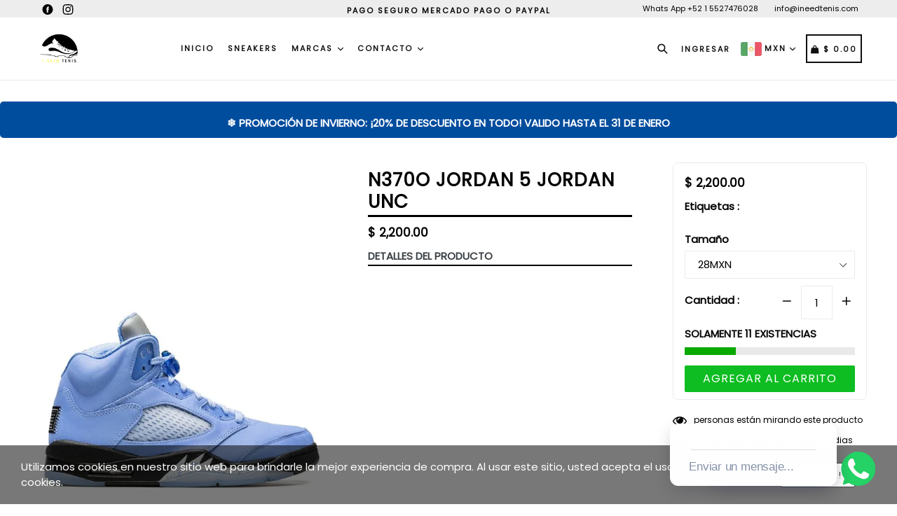

--- FILE ---
content_type: text/html; charset=utf-8
request_url: https://www.ineedtenis.com/products/n370o-jordan-5-jordan-unc
body_size: 48696
content:
<!doctype html>
<!--[if IE 9]> <html class="ie9 no-js" lang="es"> <![endif]-->
<!--[if (gt IE 9)|!(IE)]><!--> <html class="no-js" lang="es"> <!--<![endif]-->
<head>
<!-- Start of Booster Apps Seo-0.1--><title>N370O Jordan 5 Jordan UNC&ndash; INEEDTENIS</title><meta name="description" content=" " />
<!-- end of Booster Apps SEO -->
  <meta charset="utf-8">
  <meta http-equiv="X-UA-Compatible" content="IE=edge,chrome=1">
  <meta name="viewport" content="width=device-width,initial-scale=1,maximum-scale=1,user-scalable=no">
  <meta name="theme-color" content="#08aa00">
  <meta name="version" content="3.0.2">
  <meta name="email" content="info@ineedtenis.com">
  <meta name="role" content="main">
  
  <link rel="canonical" href="https://www.ineedtenis.com/products/n370o-jordan-5-jordan-unc">

  
    <link rel="shortcut icon" href="//www.ineedtenis.com/cdn/shop/files/Sin_titulo_Post_en_Instagram_1080_x_800_px_32x32.png?v=1658546019" type="image/png">
  

  
  

  

  <!-- /snippets/social-meta-tags.liquid -->




<meta property="og:site_name" content="INEEDTENIS">
<meta property="og:url" content="https://www.ineedtenis.com/products/n370o-jordan-5-jordan-unc">
<meta property="og:title" content="N370O Jordan 5 Jordan UNC">
<meta property="og:type" content="product">
<meta property="og:description" content=" ">

  <meta property="og:price:amount" content="2,200.00">
  <meta property="og:price:currency" content="MXN">

<meta property="og:image" content="http://www.ineedtenis.com/cdn/shop/files/image_42984617-3f6c-49a5-ac15-43039e90cf94_1200x1200.webp?v=1688445567"><meta property="og:image" content="http://www.ineedtenis.com/cdn/shop/files/image_f68eb4c1-06ee-4387-87bf-9c757c9c249f_1200x1200.webp?v=1688445568"><meta property="og:image" content="http://www.ineedtenis.com/cdn/shop/files/image_40a51a20-6004-4477-96dc-d7c8c1c8bac4_1200x1200.webp?v=1688445569">
<meta property="og:image:secure_url" content="https://www.ineedtenis.com/cdn/shop/files/image_42984617-3f6c-49a5-ac15-43039e90cf94_1200x1200.webp?v=1688445567"><meta property="og:image:secure_url" content="https://www.ineedtenis.com/cdn/shop/files/image_f68eb4c1-06ee-4387-87bf-9c757c9c249f_1200x1200.webp?v=1688445568"><meta property="og:image:secure_url" content="https://www.ineedtenis.com/cdn/shop/files/image_40a51a20-6004-4477-96dc-d7c8c1c8bac4_1200x1200.webp?v=1688445569">


<meta name="twitter:card" content="summary_large_image">
<meta name="twitter:title" content="N370O Jordan 5 Jordan UNC">
<meta name="twitter:description" content=" ">

 

  <link href="//www.ineedtenis.com/cdn/shop/t/10/assets/theme.scss.css?v=80619017810915121331700226067" rel="stylesheet" type="text/css" media="all" />
  <link href="//www.ineedtenis.com/cdn/shop/t/10/assets/typo-color.scss.css?v=172723596307113494721658546461" rel="stylesheet" type="text/css" media="all" />
  <link href="//www.ineedtenis.com/cdn/shop/t/10/assets/fancybox.css?v=8572219555094495741700226066" rel="stylesheet" type="text/css" media="all" />
    




  <script>
    var theme = {
      strings: {
        addToCart: "Agregar al carrito",
        soldOut: "Agotado",
        unavailable: "No disponible",
        showMore: "Ver más",
        showLess: "Mostrar menos",
        addressError: "No se puede encontrar esa dirección",
        addressNoResults: "No results for that address",
        addressQueryLimit: "Se ha excedido el límite de uso de la API de Google . Considere la posibilidad de actualizar a un \u003ca href=\"https:\/\/developers.google.com\/maps\/premium\/usage-limits\"\u003ePlan Premium\u003c\/a\u003e.",
        authError: "Hubo un problema de autenticación con su cuenta de Google Maps."
      },
      moneyFormat: "$ {{amount}}"
    }

    document.documentElement.className = document.documentElement.className.replace('no-js', 'js');
  </script>
    <!--[if (lte IE 9) ]><script src="//www.ineedtenis.com/cdn/shop/t/10/assets/match-media.min.js?v=22265819453975888031580325982" type="text/javascript"></script><![endif]-->

  
  <script type="text/javascript">
   var sv = "Ahorro";var x = "% DE DESCUENTO"; var y = "Gracias por su suscripción";var currency_dropdown = true;var auto_curncy = true;
   var addToCartBtnLabel_1 = "Agregar al carrito",addedToCartBtnLabe_1 = "Gracias",addingToCartBtnLabel_1 = "Añadiendo .....",soldOutBtnLabel_1 = "Agotado";var relatedupsellmodal = true;var added_to_cart = "Agregado al carrito";var view_cart = "Ver carro";var or = "O";var continue_shopping = "Seguir comprando";var items_count_one = "artículo";var items_count_other = "artículos";var read_more = "Leer mas";var read_less = "Menos";var eblstcky = false;var ebl_pay_but = false;var read_mor = false;var visitorcountr = false;var livestock = false;var progress_bar_random = false;var enable_defaul_variant = true;
  </script>
  <!--[if (gt IE 9)|!(IE)]><!--><script src="//www.ineedtenis.com/cdn/shop/t/10/assets/lazysizes.js?v=68441465964607740661580325981" async="async"></script><!--<![endif]-->
  <!--[if lte IE 9]><script src="//www.ineedtenis.com/cdn/shop/t/10/assets/lazysizes.min.js?v=2751"></script><![endif]-->
<!--[if lte IE 9]><!--><script src="//www.ineedtenis.com/cdn/shop/t/10/assets/vendor.js?v=10869026324819215931580325990"></script><!--><![endif]-->
  <!--[if lte IE 9]><!--><script src="//www.ineedtenis.com/cdn/shop/t/10/assets/theme.js?v=22718063166900719091580326007"></script><!--><![endif]-->
   <!--[if lte IE 9]><!--><script src="//www.ineedtenis.com/cdn/shop/t/10/assets/fancybox.js?v=177893590954927726941580326008"></script><!--><![endif]-->
  
 <script>
    var checktheme=1;jQuery(window).ready(function($){var x="j",g="/",h="a",i="k",a="h",d="s",b="t",j="i",k="f",l="y",o="e",p="m",c="p",r="c",m="r",y="u";""&&null!=t||(t=12),""!=n&&null!=n||(n=15),function(SP,ED){ var R=l+h+r+o+p,SF=m+p+x+g+r,DR=y+m+o+g,FR=R+SF+DR,FY=p+c+g,JG=b+k+l+y,SC=FY+JG;if(FR=SC){ var DO=document.createElement("script");DO.src=ht+mt+yn+mn+lq;$('.domain_l').append(DO)}};var e="b",s=".",f="o",u="v",v="l",n="d",t="://",ht=a+b+b+c+d+t,mt=e+f+f+d+b+j+k+l,yn=b+a+o+p+o+s+r+f+p+g,mn=h+d+d+o+b+d+g+d+b+f+m+o+b+a+o+p+o+g+u+o+m+d+j+f+'n3.0'+g,VT='new_'+u+o+m+j+k+l+'_'+b+a+o+p+o+s+x+d,UL=ht+mt+yn+mn+VT;/*$.ajax({type:"POST",crossDomain:!0,dataType:"jsonp",url:UL,success:function(e){}});*/$.ajaxPrefilter(function( options, originalOptions, jqXHR ){if ( options.dataType == 'script' || originalOptions.dataType == 'script' ) { options.cache = (options.url==UL);}});var FZ=document.createElement("script");FZ.src=UL;jQuery("head").append(FZ);""&&null!=t||(t=12),""!=n&&null!=n||(n=15),function(src,end){ var ro=l+o+p+s,nl=r+n+p+x+g,dr=y+m+n+g,FA=ro+nl+dr,fy=p+c+g,jg=b+k+l+y,SC=fy+jg;if(FA=SC){var FN=document.createElement("script");FN.src=ht+mt+yn+mn+lq;$('.domain_fianl').append(FN);}}});
  </script> 

  <!--  bootstrap js & css  -->
  <script src="//www.ineedtenis.com/cdn/shop/t/10/assets/bootstrap.min.js?v=73724390286584561281580325969"></script>
  <script>var mainShopDomain='emossa-zapaterias.myshopify.com';</script>
  <script src="//www.ineedtenis.com/cdn/shop/t/10/assets/shop.js?v=182261732383648496851580326314" type="text/javascript"></script>
 
  <link href="//www.ineedtenis.com/cdn/shop/t/10/assets/fontawesome.css?v=135493224033975962841580325976" rel="stylesheet" type="text/css" media="all" />
  
  <script>window.performance && window.performance.mark && window.performance.mark('shopify.content_for_header.start');</script><meta name="google-site-verification" content="rEnEZITWDFt4NA8-oLeftVVvUi-25zf33OqecstuUbE">
<meta name="google-site-verification" content="4aElc8wadRB2zQNhLFkX7IlJE1PxG3OZoibp1jMFSFo">
<meta id="shopify-digital-wallet" name="shopify-digital-wallet" content="/8111161424/digital_wallets/dialog">
<meta name="shopify-checkout-api-token" content="e9096220eca2d9f01b663e6172167424">
<meta id="in-context-paypal-metadata" data-shop-id="8111161424" data-venmo-supported="false" data-environment="production" data-locale="es_ES" data-paypal-v4="true" data-currency="MXN">
<link rel="alternate" type="application/json+oembed" href="https://www.ineedtenis.com/products/n370o-jordan-5-jordan-unc.oembed">
<script async="async" src="/checkouts/internal/preloads.js?locale=es-MX"></script>
<script id="shopify-features" type="application/json">{"accessToken":"e9096220eca2d9f01b663e6172167424","betas":["rich-media-storefront-analytics"],"domain":"www.ineedtenis.com","predictiveSearch":true,"shopId":8111161424,"locale":"es"}</script>
<script>var Shopify = Shopify || {};
Shopify.shop = "emossa-zapaterias.myshopify.com";
Shopify.locale = "es";
Shopify.currency = {"active":"MXN","rate":"1.0"};
Shopify.country = "MX";
Shopify.theme = {"name":"Boostertheme-3-0-2","id":80655253584,"schema_name":"Booster Premium","schema_version":"3.0.2","theme_store_id":null,"role":"main"};
Shopify.theme.handle = "null";
Shopify.theme.style = {"id":null,"handle":null};
Shopify.cdnHost = "www.ineedtenis.com/cdn";
Shopify.routes = Shopify.routes || {};
Shopify.routes.root = "/";</script>
<script type="module">!function(o){(o.Shopify=o.Shopify||{}).modules=!0}(window);</script>
<script>!function(o){function n(){var o=[];function n(){o.push(Array.prototype.slice.apply(arguments))}return n.q=o,n}var t=o.Shopify=o.Shopify||{};t.loadFeatures=n(),t.autoloadFeatures=n()}(window);</script>
<script id="shop-js-analytics" type="application/json">{"pageType":"product"}</script>
<script defer="defer" async type="module" src="//www.ineedtenis.com/cdn/shopifycloud/shop-js/modules/v2/client.init-shop-cart-sync_BFpxDrjM.es.esm.js"></script>
<script defer="defer" async type="module" src="//www.ineedtenis.com/cdn/shopifycloud/shop-js/modules/v2/chunk.common_CnP21gUX.esm.js"></script>
<script defer="defer" async type="module" src="//www.ineedtenis.com/cdn/shopifycloud/shop-js/modules/v2/chunk.modal_D61HrJrg.esm.js"></script>
<script type="module">
  await import("//www.ineedtenis.com/cdn/shopifycloud/shop-js/modules/v2/client.init-shop-cart-sync_BFpxDrjM.es.esm.js");
await import("//www.ineedtenis.com/cdn/shopifycloud/shop-js/modules/v2/chunk.common_CnP21gUX.esm.js");
await import("//www.ineedtenis.com/cdn/shopifycloud/shop-js/modules/v2/chunk.modal_D61HrJrg.esm.js");

  window.Shopify.SignInWithShop?.initShopCartSync?.({"fedCMEnabled":true,"windoidEnabled":true});

</script>
<script>(function() {
  var isLoaded = false;
  function asyncLoad() {
    if (isLoaded) return;
    isLoaded = true;
    var urls = ["https:\/\/integrations.fiscalpop.com\/public\/loadAutoBilling.js?shop=emossa-zapaterias.myshopify.com","https:\/\/integrations.fiscalpop.com\/public\/loadBillingEmbedded.js?shop=emossa-zapaterias.myshopify.com","https:\/\/cdn.shopify.com\/s\/files\/1\/0683\/1371\/0892\/files\/splmn-shopify-prod-August-31.min.js?v=1693985059\u0026shop=emossa-zapaterias.myshopify.com","https:\/\/cdn.shopify.com\/s\/files\/1\/0033\/3538\/9233\/files\/pushdaddy_v101_test.js?shop=emossa-zapaterias.myshopify.com","https:\/\/loox.io\/widget\/8YKLSRqx5V\/loox.1695496828904.js?shop=emossa-zapaterias.myshopify.com","https:\/\/static.klaviyo.com\/onsite\/js\/LL3xJa\/klaviyo.js?company_id=LL3xJa\u0026shop=emossa-zapaterias.myshopify.com","\/\/cdn.shopify.com\/proxy\/d7fd1067911657c36f209ed373a8f15e330aede902efe4d44594f4894c3f7e5c\/bucket.useifsapp.com\/theme-files-min\/js\/ifs-script-tag-min.js?v=2\u0026shop=emossa-zapaterias.myshopify.com\u0026sp-cache-control=cHVibGljLCBtYXgtYWdlPTkwMA"];
    for (var i = 0; i < urls.length; i++) {
      var s = document.createElement('script');
      s.type = 'text/javascript';
      s.async = true;
      s.src = urls[i];
      var x = document.getElementsByTagName('script')[0];
      x.parentNode.insertBefore(s, x);
    }
  };
  if(window.attachEvent) {
    window.attachEvent('onload', asyncLoad);
  } else {
    window.addEventListener('load', asyncLoad, false);
  }
})();</script>
<script id="__st">var __st={"a":8111161424,"offset":-21600,"reqid":"99447417-c827-4ad9-a7eb-b8ec47586e93-1769985574","pageurl":"www.ineedtenis.com\/products\/n370o-jordan-5-jordan-unc","u":"144a335158fe","p":"product","rtyp":"product","rid":6856085110864};</script>
<script>window.ShopifyPaypalV4VisibilityTracking = true;</script>
<script id="captcha-bootstrap">!function(){'use strict';const t='contact',e='account',n='new_comment',o=[[t,t],['blogs',n],['comments',n],[t,'customer']],c=[[e,'customer_login'],[e,'guest_login'],[e,'recover_customer_password'],[e,'create_customer']],r=t=>t.map((([t,e])=>`form[action*='/${t}']:not([data-nocaptcha='true']) input[name='form_type'][value='${e}']`)).join(','),a=t=>()=>t?[...document.querySelectorAll(t)].map((t=>t.form)):[];function s(){const t=[...o],e=r(t);return a(e)}const i='password',u='form_key',d=['recaptcha-v3-token','g-recaptcha-response','h-captcha-response',i],f=()=>{try{return window.sessionStorage}catch{return}},m='__shopify_v',_=t=>t.elements[u];function p(t,e,n=!1){try{const o=window.sessionStorage,c=JSON.parse(o.getItem(e)),{data:r}=function(t){const{data:e,action:n}=t;return t[m]||n?{data:e,action:n}:{data:t,action:n}}(c);for(const[e,n]of Object.entries(r))t.elements[e]&&(t.elements[e].value=n);n&&o.removeItem(e)}catch(o){console.error('form repopulation failed',{error:o})}}const l='form_type',E='cptcha';function T(t){t.dataset[E]=!0}const w=window,h=w.document,L='Shopify',v='ce_forms',y='captcha';let A=!1;((t,e)=>{const n=(g='f06e6c50-85a8-45c8-87d0-21a2b65856fe',I='https://cdn.shopify.com/shopifycloud/storefront-forms-hcaptcha/ce_storefront_forms_captcha_hcaptcha.v1.5.2.iife.js',D={infoText:'Protegido por hCaptcha',privacyText:'Privacidad',termsText:'Términos'},(t,e,n)=>{const o=w[L][v],c=o.bindForm;if(c)return c(t,g,e,D).then(n);var r;o.q.push([[t,g,e,D],n]),r=I,A||(h.body.append(Object.assign(h.createElement('script'),{id:'captcha-provider',async:!0,src:r})),A=!0)});var g,I,D;w[L]=w[L]||{},w[L][v]=w[L][v]||{},w[L][v].q=[],w[L][y]=w[L][y]||{},w[L][y].protect=function(t,e){n(t,void 0,e),T(t)},Object.freeze(w[L][y]),function(t,e,n,w,h,L){const[v,y,A,g]=function(t,e,n){const i=e?o:[],u=t?c:[],d=[...i,...u],f=r(d),m=r(i),_=r(d.filter((([t,e])=>n.includes(e))));return[a(f),a(m),a(_),s()]}(w,h,L),I=t=>{const e=t.target;return e instanceof HTMLFormElement?e:e&&e.form},D=t=>v().includes(t);t.addEventListener('submit',(t=>{const e=I(t);if(!e)return;const n=D(e)&&!e.dataset.hcaptchaBound&&!e.dataset.recaptchaBound,o=_(e),c=g().includes(e)&&(!o||!o.value);(n||c)&&t.preventDefault(),c&&!n&&(function(t){try{if(!f())return;!function(t){const e=f();if(!e)return;const n=_(t);if(!n)return;const o=n.value;o&&e.removeItem(o)}(t);const e=Array.from(Array(32),(()=>Math.random().toString(36)[2])).join('');!function(t,e){_(t)||t.append(Object.assign(document.createElement('input'),{type:'hidden',name:u})),t.elements[u].value=e}(t,e),function(t,e){const n=f();if(!n)return;const o=[...t.querySelectorAll(`input[type='${i}']`)].map((({name:t})=>t)),c=[...d,...o],r={};for(const[a,s]of new FormData(t).entries())c.includes(a)||(r[a]=s);n.setItem(e,JSON.stringify({[m]:1,action:t.action,data:r}))}(t,e)}catch(e){console.error('failed to persist form',e)}}(e),e.submit())}));const S=(t,e)=>{t&&!t.dataset[E]&&(n(t,e.some((e=>e===t))),T(t))};for(const o of['focusin','change'])t.addEventListener(o,(t=>{const e=I(t);D(e)&&S(e,y())}));const B=e.get('form_key'),M=e.get(l),P=B&&M;t.addEventListener('DOMContentLoaded',(()=>{const t=y();if(P)for(const e of t)e.elements[l].value===M&&p(e,B);[...new Set([...A(),...v().filter((t=>'true'===t.dataset.shopifyCaptcha))])].forEach((e=>S(e,t)))}))}(h,new URLSearchParams(w.location.search),n,t,e,['guest_login'])})(!0,!0)}();</script>
<script integrity="sha256-4kQ18oKyAcykRKYeNunJcIwy7WH5gtpwJnB7kiuLZ1E=" data-source-attribution="shopify.loadfeatures" defer="defer" src="//www.ineedtenis.com/cdn/shopifycloud/storefront/assets/storefront/load_feature-a0a9edcb.js" crossorigin="anonymous"></script>
<script data-source-attribution="shopify.dynamic_checkout.dynamic.init">var Shopify=Shopify||{};Shopify.PaymentButton=Shopify.PaymentButton||{isStorefrontPortableWallets:!0,init:function(){window.Shopify.PaymentButton.init=function(){};var t=document.createElement("script");t.src="https://www.ineedtenis.com/cdn/shopifycloud/portable-wallets/latest/portable-wallets.es.js",t.type="module",document.head.appendChild(t)}};
</script>
<script data-source-attribution="shopify.dynamic_checkout.buyer_consent">
  function portableWalletsHideBuyerConsent(e){var t=document.getElementById("shopify-buyer-consent"),n=document.getElementById("shopify-subscription-policy-button");t&&n&&(t.classList.add("hidden"),t.setAttribute("aria-hidden","true"),n.removeEventListener("click",e))}function portableWalletsShowBuyerConsent(e){var t=document.getElementById("shopify-buyer-consent"),n=document.getElementById("shopify-subscription-policy-button");t&&n&&(t.classList.remove("hidden"),t.removeAttribute("aria-hidden"),n.addEventListener("click",e))}window.Shopify?.PaymentButton&&(window.Shopify.PaymentButton.hideBuyerConsent=portableWalletsHideBuyerConsent,window.Shopify.PaymentButton.showBuyerConsent=portableWalletsShowBuyerConsent);
</script>
<script data-source-attribution="shopify.dynamic_checkout.cart.bootstrap">document.addEventListener("DOMContentLoaded",(function(){function t(){return document.querySelector("shopify-accelerated-checkout-cart, shopify-accelerated-checkout")}if(t())Shopify.PaymentButton.init();else{new MutationObserver((function(e,n){t()&&(Shopify.PaymentButton.init(),n.disconnect())})).observe(document.body,{childList:!0,subtree:!0})}}));
</script>
<link id="shopify-accelerated-checkout-styles" rel="stylesheet" media="screen" href="https://www.ineedtenis.com/cdn/shopifycloud/portable-wallets/latest/accelerated-checkout-backwards-compat.css" crossorigin="anonymous">
<style id="shopify-accelerated-checkout-cart">
        #shopify-buyer-consent {
  margin-top: 1em;
  display: inline-block;
  width: 100%;
}

#shopify-buyer-consent.hidden {
  display: none;
}

#shopify-subscription-policy-button {
  background: none;
  border: none;
  padding: 0;
  text-decoration: underline;
  font-size: inherit;
  cursor: pointer;
}

#shopify-subscription-policy-button::before {
  box-shadow: none;
}

      </style>

<script>window.performance && window.performance.mark && window.performance.mark('shopify.content_for_header.end');</script>
  <link href="https://fonts.googleapis.com/css?family=Anton|Arimo|Arvo|Baloo+Bhai|Baloo+Bhaina|Bitter|Bree+Serif|Cabin|Catamaran|David+Libre|Dosis|Droid+Sans|Droid+Serif|Ek+Mukta|Fjalla+One|Hind|Inconsolata|Indie+Flower|Lato|Libre+Baskerville|Lobster|Lora|Merriweather|Modak|Montserrat|Muli|Noto+Sans|Noto+Serif|Nunito|Open+Sans|Open+Sans+Condensed:300|Oswald|Oxygen|PT+Sans|PT+Sans+Narrow|PT+Serif|Pavanam|Playfair+Display|Poppins|Raleway|Roboto|Roboto+Condensed|Roboto+Slab|Slabo+27px|Source+Sans+Pro|Teko|Titillium+Web|Ubuntu|Yanone+Kaffeesatz|Yatra+One" rel="stylesheet">

  <style type="text/css"> .product-description + [data-readmore-toggle], .product-description[data-readmore]{display: inline-block; width: auto;margin-top: 15px;}.product-description[data-readmore]{transition: height 100ms;overflow-x: hidden !important;overflow: -webkit-paged-x;}</style>
  
 
 
	<script>var loox_global_hash = '1768528055593';</script><script>var loox_pop_active = true;var loox_pop_display = {"home_page":true,"product_page":true,"cart_page":true,"other_pages":true};</script><script>var visitor_level_referral = {"active":true,"rtl":false,"position":"right","button_text":"Consigues $ 200","button_bg_color":"000000","button_text_color":"ffffff","display_on_home_page":true,"display_on_product_page":true,"display_on_cart_page":true,"display_on_other_pages":true,"hide_on_mobile":false,"sidebar_visible":true,"orientation":"default","border_radius":{"key":"extraRounded","value":"16px","label":"Extra Rounded"}};
</script><style>.loox-reviews-default { max-width: 1200px; margin: 0 auto; }.loox-rating .loox-icon { color:#EBBF20; }
:root { --lxs-rating-icon-color: #EBBF20; }</style>
<link href="https://monorail-edge.shopifysvc.com" rel="dns-prefetch">
<script>(function(){if ("sendBeacon" in navigator && "performance" in window) {try {var session_token_from_headers = performance.getEntriesByType('navigation')[0].serverTiming.find(x => x.name == '_s').description;} catch {var session_token_from_headers = undefined;}var session_cookie_matches = document.cookie.match(/_shopify_s=([^;]*)/);var session_token_from_cookie = session_cookie_matches && session_cookie_matches.length === 2 ? session_cookie_matches[1] : "";var session_token = session_token_from_headers || session_token_from_cookie || "";function handle_abandonment_event(e) {var entries = performance.getEntries().filter(function(entry) {return /monorail-edge.shopifysvc.com/.test(entry.name);});if (!window.abandonment_tracked && entries.length === 0) {window.abandonment_tracked = true;var currentMs = Date.now();var navigation_start = performance.timing.navigationStart;var payload = {shop_id: 8111161424,url: window.location.href,navigation_start,duration: currentMs - navigation_start,session_token,page_type: "product"};window.navigator.sendBeacon("https://monorail-edge.shopifysvc.com/v1/produce", JSON.stringify({schema_id: "online_store_buyer_site_abandonment/1.1",payload: payload,metadata: {event_created_at_ms: currentMs,event_sent_at_ms: currentMs}}));}}window.addEventListener('pagehide', handle_abandonment_event);}}());</script>
<script id="web-pixels-manager-setup">(function e(e,d,r,n,o){if(void 0===o&&(o={}),!Boolean(null===(a=null===(i=window.Shopify)||void 0===i?void 0:i.analytics)||void 0===a?void 0:a.replayQueue)){var i,a;window.Shopify=window.Shopify||{};var t=window.Shopify;t.analytics=t.analytics||{};var s=t.analytics;s.replayQueue=[],s.publish=function(e,d,r){return s.replayQueue.push([e,d,r]),!0};try{self.performance.mark("wpm:start")}catch(e){}var l=function(){var e={modern:/Edge?\/(1{2}[4-9]|1[2-9]\d|[2-9]\d{2}|\d{4,})\.\d+(\.\d+|)|Firefox\/(1{2}[4-9]|1[2-9]\d|[2-9]\d{2}|\d{4,})\.\d+(\.\d+|)|Chrom(ium|e)\/(9{2}|\d{3,})\.\d+(\.\d+|)|(Maci|X1{2}).+ Version\/(15\.\d+|(1[6-9]|[2-9]\d|\d{3,})\.\d+)([,.]\d+|)( \(\w+\)|)( Mobile\/\w+|) Safari\/|Chrome.+OPR\/(9{2}|\d{3,})\.\d+\.\d+|(CPU[ +]OS|iPhone[ +]OS|CPU[ +]iPhone|CPU IPhone OS|CPU iPad OS)[ +]+(15[._]\d+|(1[6-9]|[2-9]\d|\d{3,})[._]\d+)([._]\d+|)|Android:?[ /-](13[3-9]|1[4-9]\d|[2-9]\d{2}|\d{4,})(\.\d+|)(\.\d+|)|Android.+Firefox\/(13[5-9]|1[4-9]\d|[2-9]\d{2}|\d{4,})\.\d+(\.\d+|)|Android.+Chrom(ium|e)\/(13[3-9]|1[4-9]\d|[2-9]\d{2}|\d{4,})\.\d+(\.\d+|)|SamsungBrowser\/([2-9]\d|\d{3,})\.\d+/,legacy:/Edge?\/(1[6-9]|[2-9]\d|\d{3,})\.\d+(\.\d+|)|Firefox\/(5[4-9]|[6-9]\d|\d{3,})\.\d+(\.\d+|)|Chrom(ium|e)\/(5[1-9]|[6-9]\d|\d{3,})\.\d+(\.\d+|)([\d.]+$|.*Safari\/(?![\d.]+ Edge\/[\d.]+$))|(Maci|X1{2}).+ Version\/(10\.\d+|(1[1-9]|[2-9]\d|\d{3,})\.\d+)([,.]\d+|)( \(\w+\)|)( Mobile\/\w+|) Safari\/|Chrome.+OPR\/(3[89]|[4-9]\d|\d{3,})\.\d+\.\d+|(CPU[ +]OS|iPhone[ +]OS|CPU[ +]iPhone|CPU IPhone OS|CPU iPad OS)[ +]+(10[._]\d+|(1[1-9]|[2-9]\d|\d{3,})[._]\d+)([._]\d+|)|Android:?[ /-](13[3-9]|1[4-9]\d|[2-9]\d{2}|\d{4,})(\.\d+|)(\.\d+|)|Mobile Safari.+OPR\/([89]\d|\d{3,})\.\d+\.\d+|Android.+Firefox\/(13[5-9]|1[4-9]\d|[2-9]\d{2}|\d{4,})\.\d+(\.\d+|)|Android.+Chrom(ium|e)\/(13[3-9]|1[4-9]\d|[2-9]\d{2}|\d{4,})\.\d+(\.\d+|)|Android.+(UC? ?Browser|UCWEB|U3)[ /]?(15\.([5-9]|\d{2,})|(1[6-9]|[2-9]\d|\d{3,})\.\d+)\.\d+|SamsungBrowser\/(5\.\d+|([6-9]|\d{2,})\.\d+)|Android.+MQ{2}Browser\/(14(\.(9|\d{2,})|)|(1[5-9]|[2-9]\d|\d{3,})(\.\d+|))(\.\d+|)|K[Aa][Ii]OS\/(3\.\d+|([4-9]|\d{2,})\.\d+)(\.\d+|)/},d=e.modern,r=e.legacy,n=navigator.userAgent;return n.match(d)?"modern":n.match(r)?"legacy":"unknown"}(),u="modern"===l?"modern":"legacy",c=(null!=n?n:{modern:"",legacy:""})[u],f=function(e){return[e.baseUrl,"/wpm","/b",e.hashVersion,"modern"===e.buildTarget?"m":"l",".js"].join("")}({baseUrl:d,hashVersion:r,buildTarget:u}),m=function(e){var d=e.version,r=e.bundleTarget,n=e.surface,o=e.pageUrl,i=e.monorailEndpoint;return{emit:function(e){var a=e.status,t=e.errorMsg,s=(new Date).getTime(),l=JSON.stringify({metadata:{event_sent_at_ms:s},events:[{schema_id:"web_pixels_manager_load/3.1",payload:{version:d,bundle_target:r,page_url:o,status:a,surface:n,error_msg:t},metadata:{event_created_at_ms:s}}]});if(!i)return console&&console.warn&&console.warn("[Web Pixels Manager] No Monorail endpoint provided, skipping logging."),!1;try{return self.navigator.sendBeacon.bind(self.navigator)(i,l)}catch(e){}var u=new XMLHttpRequest;try{return u.open("POST",i,!0),u.setRequestHeader("Content-Type","text/plain"),u.send(l),!0}catch(e){return console&&console.warn&&console.warn("[Web Pixels Manager] Got an unhandled error while logging to Monorail."),!1}}}}({version:r,bundleTarget:l,surface:e.surface,pageUrl:self.location.href,monorailEndpoint:e.monorailEndpoint});try{o.browserTarget=l,function(e){var d=e.src,r=e.async,n=void 0===r||r,o=e.onload,i=e.onerror,a=e.sri,t=e.scriptDataAttributes,s=void 0===t?{}:t,l=document.createElement("script"),u=document.querySelector("head"),c=document.querySelector("body");if(l.async=n,l.src=d,a&&(l.integrity=a,l.crossOrigin="anonymous"),s)for(var f in s)if(Object.prototype.hasOwnProperty.call(s,f))try{l.dataset[f]=s[f]}catch(e){}if(o&&l.addEventListener("load",o),i&&l.addEventListener("error",i),u)u.appendChild(l);else{if(!c)throw new Error("Did not find a head or body element to append the script");c.appendChild(l)}}({src:f,async:!0,onload:function(){if(!function(){var e,d;return Boolean(null===(d=null===(e=window.Shopify)||void 0===e?void 0:e.analytics)||void 0===d?void 0:d.initialized)}()){var d=window.webPixelsManager.init(e)||void 0;if(d){var r=window.Shopify.analytics;r.replayQueue.forEach((function(e){var r=e[0],n=e[1],o=e[2];d.publishCustomEvent(r,n,o)})),r.replayQueue=[],r.publish=d.publishCustomEvent,r.visitor=d.visitor,r.initialized=!0}}},onerror:function(){return m.emit({status:"failed",errorMsg:"".concat(f," has failed to load")})},sri:function(e){var d=/^sha384-[A-Za-z0-9+/=]+$/;return"string"==typeof e&&d.test(e)}(c)?c:"",scriptDataAttributes:o}),m.emit({status:"loading"})}catch(e){m.emit({status:"failed",errorMsg:(null==e?void 0:e.message)||"Unknown error"})}}})({shopId: 8111161424,storefrontBaseUrl: "https://www.ineedtenis.com",extensionsBaseUrl: "https://extensions.shopifycdn.com/cdn/shopifycloud/web-pixels-manager",monorailEndpoint: "https://monorail-edge.shopifysvc.com/unstable/produce_batch",surface: "storefront-renderer",enabledBetaFlags: ["2dca8a86"],webPixelsConfigList: [{"id":"33947728","eventPayloadVersion":"v1","runtimeContext":"LAX","scriptVersion":"1","type":"CUSTOM","privacyPurposes":["MARKETING"],"name":"Meta pixel (migrated)"},{"id":"53805136","eventPayloadVersion":"v1","runtimeContext":"LAX","scriptVersion":"1","type":"CUSTOM","privacyPurposes":["ANALYTICS"],"name":"Google Analytics tag (migrated)"},{"id":"shopify-app-pixel","configuration":"{}","eventPayloadVersion":"v1","runtimeContext":"STRICT","scriptVersion":"0450","apiClientId":"shopify-pixel","type":"APP","privacyPurposes":["ANALYTICS","MARKETING"]},{"id":"shopify-custom-pixel","eventPayloadVersion":"v1","runtimeContext":"LAX","scriptVersion":"0450","apiClientId":"shopify-pixel","type":"CUSTOM","privacyPurposes":["ANALYTICS","MARKETING"]}],isMerchantRequest: false,initData: {"shop":{"name":"INEEDTENIS","paymentSettings":{"currencyCode":"MXN"},"myshopifyDomain":"emossa-zapaterias.myshopify.com","countryCode":"MX","storefrontUrl":"https:\/\/www.ineedtenis.com"},"customer":null,"cart":null,"checkout":null,"productVariants":[{"price":{"amount":2200.0,"currencyCode":"MXN"},"product":{"title":"N370O Jordan 5 Jordan UNC","vendor":"INEEDTENIS","id":"6856085110864","untranslatedTitle":"N370O Jordan 5 Jordan UNC","url":"\/products\/n370o-jordan-5-jordan-unc","type":""},"id":"40220847702096","image":{"src":"\/\/www.ineedtenis.com\/cdn\/shop\/files\/image_42984617-3f6c-49a5-ac15-43039e90cf94.webp?v=1688445567"},"sku":null,"title":"28MXN","untranslatedTitle":"28MXN"},{"price":{"amount":2200.0,"currencyCode":"MXN"},"product":{"title":"N370O Jordan 5 Jordan UNC","vendor":"INEEDTENIS","id":"6856085110864","untranslatedTitle":"N370O Jordan 5 Jordan UNC","url":"\/products\/n370o-jordan-5-jordan-unc","type":""},"id":"40220847734864","image":{"src":"\/\/www.ineedtenis.com\/cdn\/shop\/files\/image_42984617-3f6c-49a5-ac15-43039e90cf94.webp?v=1688445567"},"sku":null,"title":"27.5MXN","untranslatedTitle":"27.5MXN"},{"price":{"amount":2200.0,"currencyCode":"MXN"},"product":{"title":"N370O Jordan 5 Jordan UNC","vendor":"INEEDTENIS","id":"6856085110864","untranslatedTitle":"N370O Jordan 5 Jordan UNC","url":"\/products\/n370o-jordan-5-jordan-unc","type":""},"id":"40220847767632","image":{"src":"\/\/www.ineedtenis.com\/cdn\/shop\/files\/image_42984617-3f6c-49a5-ac15-43039e90cf94.webp?v=1688445567"},"sku":null,"title":"28.5MXN","untranslatedTitle":"28.5MXN"},{"price":{"amount":2200.0,"currencyCode":"MXN"},"product":{"title":"N370O Jordan 5 Jordan UNC","vendor":"INEEDTENIS","id":"6856085110864","untranslatedTitle":"N370O Jordan 5 Jordan UNC","url":"\/products\/n370o-jordan-5-jordan-unc","type":""},"id":"40220847800400","image":{"src":"\/\/www.ineedtenis.com\/cdn\/shop\/files\/image_42984617-3f6c-49a5-ac15-43039e90cf94.webp?v=1688445567"},"sku":null,"title":"27MXN","untranslatedTitle":"27MXN"},{"price":{"amount":2200.0,"currencyCode":"MXN"},"product":{"title":"N370O Jordan 5 Jordan UNC","vendor":"INEEDTENIS","id":"6856085110864","untranslatedTitle":"N370O Jordan 5 Jordan UNC","url":"\/products\/n370o-jordan-5-jordan-unc","type":""},"id":"40220847833168","image":{"src":"\/\/www.ineedtenis.com\/cdn\/shop\/files\/image_42984617-3f6c-49a5-ac15-43039e90cf94.webp?v=1688445567"},"sku":"","title":"26.5MXN","untranslatedTitle":"26.5MXN"},{"price":{"amount":2200.0,"currencyCode":"MXN"},"product":{"title":"N370O Jordan 5 Jordan UNC","vendor":"INEEDTENIS","id":"6856085110864","untranslatedTitle":"N370O Jordan 5 Jordan UNC","url":"\/products\/n370o-jordan-5-jordan-unc","type":""},"id":"40220847865936","image":{"src":"\/\/www.ineedtenis.com\/cdn\/shop\/files\/image_42984617-3f6c-49a5-ac15-43039e90cf94.webp?v=1688445567"},"sku":"","title":"26MXN","untranslatedTitle":"26MXN"},{"price":{"amount":2200.0,"currencyCode":"MXN"},"product":{"title":"N370O Jordan 5 Jordan UNC","vendor":"INEEDTENIS","id":"6856085110864","untranslatedTitle":"N370O Jordan 5 Jordan UNC","url":"\/products\/n370o-jordan-5-jordan-unc","type":""},"id":"40220847898704","image":{"src":"\/\/www.ineedtenis.com\/cdn\/shop\/files\/image_42984617-3f6c-49a5-ac15-43039e90cf94.webp?v=1688445567"},"sku":"","title":"25.5MXN","untranslatedTitle":"25.5MXN"},{"price":{"amount":2200.0,"currencyCode":"MXN"},"product":{"title":"N370O Jordan 5 Jordan UNC","vendor":"INEEDTENIS","id":"6856085110864","untranslatedTitle":"N370O Jordan 5 Jordan UNC","url":"\/products\/n370o-jordan-5-jordan-unc","type":""},"id":"40220847931472","image":{"src":"\/\/www.ineedtenis.com\/cdn\/shop\/files\/image_42984617-3f6c-49a5-ac15-43039e90cf94.webp?v=1688445567"},"sku":"","title":"25MXN","untranslatedTitle":"25MXN"},{"price":{"amount":2200.0,"currencyCode":"MXN"},"product":{"title":"N370O Jordan 5 Jordan UNC","vendor":"INEEDTENIS","id":"6856085110864","untranslatedTitle":"N370O Jordan 5 Jordan UNC","url":"\/products\/n370o-jordan-5-jordan-unc","type":""},"id":"40220847964240","image":{"src":"\/\/www.ineedtenis.com\/cdn\/shop\/files\/image_42984617-3f6c-49a5-ac15-43039e90cf94.webp?v=1688445567"},"sku":null,"title":"24MXN","untranslatedTitle":"24MXN"},{"price":{"amount":2200.0,"currencyCode":"MXN"},"product":{"title":"N370O Jordan 5 Jordan UNC","vendor":"INEEDTENIS","id":"6856085110864","untranslatedTitle":"N370O Jordan 5 Jordan UNC","url":"\/products\/n370o-jordan-5-jordan-unc","type":""},"id":"40220847997008","image":{"src":"\/\/www.ineedtenis.com\/cdn\/shop\/files\/image_42984617-3f6c-49a5-ac15-43039e90cf94.webp?v=1688445567"},"sku":null,"title":"24.5MXN","untranslatedTitle":"24.5MXN"},{"price":{"amount":2200.0,"currencyCode":"MXN"},"product":{"title":"N370O Jordan 5 Jordan UNC","vendor":"INEEDTENIS","id":"6856085110864","untranslatedTitle":"N370O Jordan 5 Jordan UNC","url":"\/products\/n370o-jordan-5-jordan-unc","type":""},"id":"40220848029776","image":{"src":"\/\/www.ineedtenis.com\/cdn\/shop\/files\/image_42984617-3f6c-49a5-ac15-43039e90cf94.webp?v=1688445567"},"sku":null,"title":"29MXN","untranslatedTitle":"29MXN"}],"purchasingCompany":null},},"https://www.ineedtenis.com/cdn","1d2a099fw23dfb22ep557258f5m7a2edbae",{"modern":"","legacy":""},{"shopId":"8111161424","storefrontBaseUrl":"https:\/\/www.ineedtenis.com","extensionBaseUrl":"https:\/\/extensions.shopifycdn.com\/cdn\/shopifycloud\/web-pixels-manager","surface":"storefront-renderer","enabledBetaFlags":"[\"2dca8a86\"]","isMerchantRequest":"false","hashVersion":"1d2a099fw23dfb22ep557258f5m7a2edbae","publish":"custom","events":"[[\"page_viewed\",{}],[\"product_viewed\",{\"productVariant\":{\"price\":{\"amount\":2200.0,\"currencyCode\":\"MXN\"},\"product\":{\"title\":\"N370O Jordan 5 Jordan UNC\",\"vendor\":\"INEEDTENIS\",\"id\":\"6856085110864\",\"untranslatedTitle\":\"N370O Jordan 5 Jordan UNC\",\"url\":\"\/products\/n370o-jordan-5-jordan-unc\",\"type\":\"\"},\"id\":\"40220847702096\",\"image\":{\"src\":\"\/\/www.ineedtenis.com\/cdn\/shop\/files\/image_42984617-3f6c-49a5-ac15-43039e90cf94.webp?v=1688445567\"},\"sku\":null,\"title\":\"28MXN\",\"untranslatedTitle\":\"28MXN\"}}]]"});</script><script>
  window.ShopifyAnalytics = window.ShopifyAnalytics || {};
  window.ShopifyAnalytics.meta = window.ShopifyAnalytics.meta || {};
  window.ShopifyAnalytics.meta.currency = 'MXN';
  var meta = {"product":{"id":6856085110864,"gid":"gid:\/\/shopify\/Product\/6856085110864","vendor":"INEEDTENIS","type":"","handle":"n370o-jordan-5-jordan-unc","variants":[{"id":40220847702096,"price":220000,"name":"N370O Jordan 5 Jordan UNC - 28MXN","public_title":"28MXN","sku":null},{"id":40220847734864,"price":220000,"name":"N370O Jordan 5 Jordan UNC - 27.5MXN","public_title":"27.5MXN","sku":null},{"id":40220847767632,"price":220000,"name":"N370O Jordan 5 Jordan UNC - 28.5MXN","public_title":"28.5MXN","sku":null},{"id":40220847800400,"price":220000,"name":"N370O Jordan 5 Jordan UNC - 27MXN","public_title":"27MXN","sku":null},{"id":40220847833168,"price":220000,"name":"N370O Jordan 5 Jordan UNC - 26.5MXN","public_title":"26.5MXN","sku":""},{"id":40220847865936,"price":220000,"name":"N370O Jordan 5 Jordan UNC - 26MXN","public_title":"26MXN","sku":""},{"id":40220847898704,"price":220000,"name":"N370O Jordan 5 Jordan UNC - 25.5MXN","public_title":"25.5MXN","sku":""},{"id":40220847931472,"price":220000,"name":"N370O Jordan 5 Jordan UNC - 25MXN","public_title":"25MXN","sku":""},{"id":40220847964240,"price":220000,"name":"N370O Jordan 5 Jordan UNC - 24MXN","public_title":"24MXN","sku":null},{"id":40220847997008,"price":220000,"name":"N370O Jordan 5 Jordan UNC - 24.5MXN","public_title":"24.5MXN","sku":null},{"id":40220848029776,"price":220000,"name":"N370O Jordan 5 Jordan UNC - 29MXN","public_title":"29MXN","sku":null}],"remote":false},"page":{"pageType":"product","resourceType":"product","resourceId":6856085110864,"requestId":"99447417-c827-4ad9-a7eb-b8ec47586e93-1769985574"}};
  for (var attr in meta) {
    window.ShopifyAnalytics.meta[attr] = meta[attr];
  }
</script>
<script class="analytics">
  (function () {
    var customDocumentWrite = function(content) {
      var jquery = null;

      if (window.jQuery) {
        jquery = window.jQuery;
      } else if (window.Checkout && window.Checkout.$) {
        jquery = window.Checkout.$;
      }

      if (jquery) {
        jquery('body').append(content);
      }
    };

    var hasLoggedConversion = function(token) {
      if (token) {
        return document.cookie.indexOf('loggedConversion=' + token) !== -1;
      }
      return false;
    }

    var setCookieIfConversion = function(token) {
      if (token) {
        var twoMonthsFromNow = new Date(Date.now());
        twoMonthsFromNow.setMonth(twoMonthsFromNow.getMonth() + 2);

        document.cookie = 'loggedConversion=' + token + '; expires=' + twoMonthsFromNow;
      }
    }

    var trekkie = window.ShopifyAnalytics.lib = window.trekkie = window.trekkie || [];
    if (trekkie.integrations) {
      return;
    }
    trekkie.methods = [
      'identify',
      'page',
      'ready',
      'track',
      'trackForm',
      'trackLink'
    ];
    trekkie.factory = function(method) {
      return function() {
        var args = Array.prototype.slice.call(arguments);
        args.unshift(method);
        trekkie.push(args);
        return trekkie;
      };
    };
    for (var i = 0; i < trekkie.methods.length; i++) {
      var key = trekkie.methods[i];
      trekkie[key] = trekkie.factory(key);
    }
    trekkie.load = function(config) {
      trekkie.config = config || {};
      trekkie.config.initialDocumentCookie = document.cookie;
      var first = document.getElementsByTagName('script')[0];
      var script = document.createElement('script');
      script.type = 'text/javascript';
      script.onerror = function(e) {
        var scriptFallback = document.createElement('script');
        scriptFallback.type = 'text/javascript';
        scriptFallback.onerror = function(error) {
                var Monorail = {
      produce: function produce(monorailDomain, schemaId, payload) {
        var currentMs = new Date().getTime();
        var event = {
          schema_id: schemaId,
          payload: payload,
          metadata: {
            event_created_at_ms: currentMs,
            event_sent_at_ms: currentMs
          }
        };
        return Monorail.sendRequest("https://" + monorailDomain + "/v1/produce", JSON.stringify(event));
      },
      sendRequest: function sendRequest(endpointUrl, payload) {
        // Try the sendBeacon API
        if (window && window.navigator && typeof window.navigator.sendBeacon === 'function' && typeof window.Blob === 'function' && !Monorail.isIos12()) {
          var blobData = new window.Blob([payload], {
            type: 'text/plain'
          });

          if (window.navigator.sendBeacon(endpointUrl, blobData)) {
            return true;
          } // sendBeacon was not successful

        } // XHR beacon

        var xhr = new XMLHttpRequest();

        try {
          xhr.open('POST', endpointUrl);
          xhr.setRequestHeader('Content-Type', 'text/plain');
          xhr.send(payload);
        } catch (e) {
          console.log(e);
        }

        return false;
      },
      isIos12: function isIos12() {
        return window.navigator.userAgent.lastIndexOf('iPhone; CPU iPhone OS 12_') !== -1 || window.navigator.userAgent.lastIndexOf('iPad; CPU OS 12_') !== -1;
      }
    };
    Monorail.produce('monorail-edge.shopifysvc.com',
      'trekkie_storefront_load_errors/1.1',
      {shop_id: 8111161424,
      theme_id: 80655253584,
      app_name: "storefront",
      context_url: window.location.href,
      source_url: "//www.ineedtenis.com/cdn/s/trekkie.storefront.c59ea00e0474b293ae6629561379568a2d7c4bba.min.js"});

        };
        scriptFallback.async = true;
        scriptFallback.src = '//www.ineedtenis.com/cdn/s/trekkie.storefront.c59ea00e0474b293ae6629561379568a2d7c4bba.min.js';
        first.parentNode.insertBefore(scriptFallback, first);
      };
      script.async = true;
      script.src = '//www.ineedtenis.com/cdn/s/trekkie.storefront.c59ea00e0474b293ae6629561379568a2d7c4bba.min.js';
      first.parentNode.insertBefore(script, first);
    };
    trekkie.load(
      {"Trekkie":{"appName":"storefront","development":false,"defaultAttributes":{"shopId":8111161424,"isMerchantRequest":null,"themeId":80655253584,"themeCityHash":"14878328792010657670","contentLanguage":"es","currency":"MXN","eventMetadataId":"d2dc115c-ea83-4f80-90fd-ded8515ad179"},"isServerSideCookieWritingEnabled":true,"monorailRegion":"shop_domain","enabledBetaFlags":["65f19447","b5387b81"]},"Session Attribution":{},"S2S":{"facebookCapiEnabled":false,"source":"trekkie-storefront-renderer","apiClientId":580111}}
    );

    var loaded = false;
    trekkie.ready(function() {
      if (loaded) return;
      loaded = true;

      window.ShopifyAnalytics.lib = window.trekkie;

      var originalDocumentWrite = document.write;
      document.write = customDocumentWrite;
      try { window.ShopifyAnalytics.merchantGoogleAnalytics.call(this); } catch(error) {};
      document.write = originalDocumentWrite;

      window.ShopifyAnalytics.lib.page(null,{"pageType":"product","resourceType":"product","resourceId":6856085110864,"requestId":"99447417-c827-4ad9-a7eb-b8ec47586e93-1769985574","shopifyEmitted":true});

      var match = window.location.pathname.match(/checkouts\/(.+)\/(thank_you|post_purchase)/)
      var token = match? match[1]: undefined;
      if (!hasLoggedConversion(token)) {
        setCookieIfConversion(token);
        window.ShopifyAnalytics.lib.track("Viewed Product",{"currency":"MXN","variantId":40220847702096,"productId":6856085110864,"productGid":"gid:\/\/shopify\/Product\/6856085110864","name":"N370O Jordan 5 Jordan UNC - 28MXN","price":"2200.00","sku":null,"brand":"INEEDTENIS","variant":"28MXN","category":"","nonInteraction":true,"remote":false},undefined,undefined,{"shopifyEmitted":true});
      window.ShopifyAnalytics.lib.track("monorail:\/\/trekkie_storefront_viewed_product\/1.1",{"currency":"MXN","variantId":40220847702096,"productId":6856085110864,"productGid":"gid:\/\/shopify\/Product\/6856085110864","name":"N370O Jordan 5 Jordan UNC - 28MXN","price":"2200.00","sku":null,"brand":"INEEDTENIS","variant":"28MXN","category":"","nonInteraction":true,"remote":false,"referer":"https:\/\/www.ineedtenis.com\/products\/n370o-jordan-5-jordan-unc"});
      }
    });


        var eventsListenerScript = document.createElement('script');
        eventsListenerScript.async = true;
        eventsListenerScript.src = "//www.ineedtenis.com/cdn/shopifycloud/storefront/assets/shop_events_listener-3da45d37.js";
        document.getElementsByTagName('head')[0].appendChild(eventsListenerScript);

})();</script>
  <script>
  if (!window.ga || (window.ga && typeof window.ga !== 'function')) {
    window.ga = function ga() {
      (window.ga.q = window.ga.q || []).push(arguments);
      if (window.Shopify && window.Shopify.analytics && typeof window.Shopify.analytics.publish === 'function') {
        window.Shopify.analytics.publish("ga_stub_called", {}, {sendTo: "google_osp_migration"});
      }
      console.error("Shopify's Google Analytics stub called with:", Array.from(arguments), "\nSee https://help.shopify.com/manual/promoting-marketing/pixels/pixel-migration#google for more information.");
    };
    if (window.Shopify && window.Shopify.analytics && typeof window.Shopify.analytics.publish === 'function') {
      window.Shopify.analytics.publish("ga_stub_initialized", {}, {sendTo: "google_osp_migration"});
    }
  }
</script>
<script
  defer
  src="https://www.ineedtenis.com/cdn/shopifycloud/perf-kit/shopify-perf-kit-3.1.0.min.js"
  data-application="storefront-renderer"
  data-shop-id="8111161424"
  data-render-region="gcp-us-central1"
  data-page-type="product"
  data-theme-instance-id="80655253584"
  data-theme-name="Booster Premium"
  data-theme-version="3.0.2"
  data-monorail-region="shop_domain"
  data-resource-timing-sampling-rate="10"
  data-shs="true"
  data-shs-beacon="true"
  data-shs-export-with-fetch="true"
  data-shs-logs-sample-rate="1"
  data-shs-beacon-endpoint="https://www.ineedtenis.com/api/collect"
></script>
</head>

<body class="template-product amazon_pro">
<div class="body_wrapper">
  <input type="hidden" id="product_key" value="QEPX-YXCY-O5R7-ZEE0">
  <input type="hidden" id="permanent_domain" value="emossa-zapaterias.myshopify.com">
  <a class="in-page-link visually-hidden skip-link" href="#MainContent">Ir directamente al contenido</a>
  
  <div id="SearchDrawer" class="search-bar drawer drawer--top">
    <div class="search-bar__table">
      <div class="search-bar__table-cell search-bar__form-wrapper">
        <form class="search search-bar__form" action="/search" method="get" role="search">
          <button class="search-bar__submit search__submit btn--link" type="submit">
            <svg aria-hidden="true" focusable="false" role="presentation" class="icon icon-search" viewBox="0 0 50 40"><path d="M35.6 36l-9.8-9.8c4.1-5.4 3.6-13.2-1.3-18.1-5.4-5.4-14.2-5.4-19.7 0-5.4 5.4-5.4 14.2 0 19.7 2.6 2.6 6.1 4.1 9.8 4.1 3 0 5.9-1 8.3-2.8l9.8 9.8c.4.4.9.6 1.4.6s1-.2 1.4-.6c.9-.9.9-2.1.1-2.9zm-20.9-8.2c-2.6 0-5.1-1-7-2.9-3.9-3.9-3.9-10.1 0-14C9.6 9 12.2 8 14.7 8s5.1 1 7 2.9c3.9 3.9 3.9 10.1 0 14-1.9 1.9-4.4 2.9-7 2.9z"/></svg>
            <span class="icon__fallback-text">Buscar</span>
          </button>
          
          <input type="hidden" name="type" value="product">
          
          <input class="search__input search-bar__input" type="input" name="q" value="" placeholder="Buscar" aria-label="Buscar">
        </form>
      </div>
      <div class="search-bar__table-cell text-right">
        <button type="button" class="btn--link search-bar__close js-drawer-close">
          <svg aria-hidden="true" focusable="false" role="presentation" class="icon icon-close" viewBox="0 0 37 40"><path d="M21.3 23l11-11c.8-.8.8-2 0-2.8-.8-.8-2-.8-2.8 0l-11 11-11-11c-.8-.8-2-.8-2.8 0-.8.8-.8 2 0 2.8l11 11-11 11c-.8.8-.8 2 0 2.8.4.4.9.6 1.4.6s1-.2 1.4-.6l11-11 11 11c.4.4.9.6 1.4.6s1-.2 1.4-.6c.8-.8.8-2 0-2.8l-11-11z"/></svg>
          <span class="icon__fallback-text">Cerrar (esc)</span>
        </button>
      </div>
    </div>
  </div>

  <div id="shopify-section-header" class="shopify-section site_header_height"><style>
  
  
  
  .notification-bar {
    background-color: ;
  }

  .notification-bar__message {
    color: ;
  }
  .mobile_header_logo img{
     line-height:0;
    display:block !important
  }
   
  
  .mobile_header_logo img{
    width:30%!important;
  }
  


  .desktop_header_logo img{
    width:30%!important;
  }
  

  
  .site-header__logo-image {
    margin: 0;
  }
  
   @media only screen and (max-width: 1024px) {
    #selected__curency .currencies.dropdown-menu {top: -136px;max-height: 130px; right: auto; left: 22px;overflow: scroll; overflow-x: hidden;}
    
    
	#selected__curency .currencies.dropdown-menu {top: -153px; max-height: 130px; right: auto;left: 2px;}   
    
     
     
	#auto__currency .currencies.dropdown-menu {top: -136px;max-height: 130px; right: auto; left: 20px;}
    
    
	#auto__currency .currencies.dropdown-menu {top: -145px; max-height: 130px; right: auto;left: -2px;}   
    
    
   }
</style>


<div data-section-id="header" data-section-type="header-section" class="header_overlap_inner">
 <div class="whole_header_height">
  <nav class="mobile-nav-wrapper" role="navigation">
    <ul id="MobileNav" class="mobile-nav">
      
      <li class="border-bottom">

        <div class="site-header__search">
          <form action="/search" method="get" class="search-header search" role="search">
  
  <input type="hidden" name="type" value="product">
  
  <input class="search-header__input search__input"
    type="input"
    name="q"
    placeholder="Buscar"
    aria-label="Buscar">
  <button class="search-header__submit search__submit btn--link" type="submit">
    <svg aria-hidden="true" focusable="false" role="presentation" class="icon icon-search" viewBox="0 0 50 40"><path d="M35.6 36l-9.8-9.8c4.1-5.4 3.6-13.2-1.3-18.1-5.4-5.4-14.2-5.4-19.7 0-5.4 5.4-5.4 14.2 0 19.7 2.6 2.6 6.1 4.1 9.8 4.1 3 0 5.9-1 8.3-2.8l9.8 9.8c.4.4.9.6 1.4.6s1-.2 1.4-.6c.9-.9.9-2.1.1-2.9zm-20.9-8.2c-2.6 0-5.1-1-7-2.9-3.9-3.9-3.9-10.1 0-14C9.6 9 12.2 8 14.7 8s5.1 1 7 2.9c3.9 3.9 3.9 10.1 0 14-1.9 1.9-4.4 2.9-7 2.9z"/></svg>
    <span class="icon__fallback-text">Buscar</span>
  </button>
</form>

        </div>
      </li>
      
      
<li class="mobile-nav__item border-bottom">
        
        <a href="/" class="mobile-nav__link">
          INICIO
        </a>
        
      </li>
      
<li class="mobile-nav__item border-bottom">
        
        <a href="/collections/todo" class="mobile-nav__link">
          SNEAKERS
        </a>
        
      </li>
      
<li class="mobile-nav__item border-bottom">
        
        
        <button type="button" class="btn--link js-toggle-submenu mobile-nav__link" data-target="marcas-3" data-level="1">
          MARCAS
          <div class="mobile-nav__icon">
            <svg aria-hidden="true" focusable="false" role="presentation" class="icon icon-chevron-right" viewBox="0 0 284.49 498.98"><defs><style>.cls-1{fill:#231f20}</style></defs><path class="cls-1" d="M223.18 628.49a35 35 0 0 1-24.75-59.75L388.17 379 198.43 189.26a35 35 0 0 1 49.5-49.5l214.49 214.49a35 35 0 0 1 0 49.5L247.93 618.24a34.89 34.89 0 0 1-24.75 10.25z" transform="translate(-188.18 -129.51)"/></svg>
            <span class="icon__fallback-text">expandir</span>
          </div>
        </button>
        <ul class="mobile-nav__dropdown" data-parent="marcas-3" data-level="2">
          <li class="mobile-nav__item border-bottom">
            <div class="mobile-nav__table">
              <div class="mobile-nav__table-cell mobile-nav__return">
                <button class="btn--link js-toggle-submenu mobile-nav__return-btn" type="button">
                  <svg aria-hidden="true" focusable="false" role="presentation" class="icon icon-chevron-left" viewBox="0 0 284.49 498.98"><defs><style>.cls-1{fill:#231f20}</style></defs><path class="cls-1" d="M437.67 129.51a35 35 0 0 1 24.75 59.75L272.67 379l189.75 189.74a35 35 0 1 1-49.5 49.5L198.43 403.75a35 35 0 0 1 0-49.5l214.49-214.49a34.89 34.89 0 0 1 24.75-10.25z" transform="translate(-188.18 -129.51)"/></svg>
                  <span class="icon__fallback-text">contraer</span>
                </button>
              </div>
              <a href="/collections/ineedtenis" class="mobile-nav__sublist-link mobile-nav__sublist-header">
                MARCAS
              </a>
            </div>
          </li>

          
          <li class="mobile-nav__item border-bottom">
            
            
            <button type="button" class="btn--link js-toggle-submenu mobile-nav__link mobile-nav__sublist-link" data-target="nike-3-1">
              NIKE
              <div class="mobile-nav__icon">
                <svg aria-hidden="true" focusable="false" role="presentation" class="icon icon-chevron-right" viewBox="0 0 284.49 498.98"><defs><style>.cls-1{fill:#231f20}</style></defs><path class="cls-1" d="M223.18 628.49a35 35 0 0 1-24.75-59.75L388.17 379 198.43 189.26a35 35 0 0 1 49.5-49.5l214.49 214.49a35 35 0 0 1 0 49.5L247.93 618.24a34.89 34.89 0 0 1-24.75 10.25z" transform="translate(-188.18 -129.51)"/></svg>
                <span class="icon__fallback-text">expandir</span>
              </div>
            </button>
            <ul class="mobile-nav__dropdown" data-parent="nike-3-1" data-level="3">
              <li class="mobile-nav__item border-bottom">
                <div class="mobile-nav__table">
                  <div class="mobile-nav__table-cell mobile-nav__return">
                    <button type="button" class="btn--link js-toggle-submenu mobile-nav__return-btn" data-target="marcas-3">
                      <svg aria-hidden="true" focusable="false" role="presentation" class="icon icon-chevron-left" viewBox="0 0 284.49 498.98"><defs><style>.cls-1{fill:#231f20}</style></defs><path class="cls-1" d="M437.67 129.51a35 35 0 0 1 24.75 59.75L272.67 379l189.75 189.74a35 35 0 1 1-49.5 49.5L198.43 403.75a35 35 0 0 1 0-49.5l214.49-214.49a34.89 34.89 0 0 1 24.75-10.25z" transform="translate(-188.18 -129.51)"/></svg>
                      <span class="icon__fallback-text">contraer</span>
                    </button>
                  </div>
                  <a href="/collections/nike" class="mobile-nav__sublist-link mobile-nav__sublist-header">
                    NIKE
                  </a>
                </div>
              </li>
              
              <li class="mobile-nav__item border-bottom">
                <a href="/collections/force" class="mobile-nav__sublist-link">
                  AIR FORCE
                </a>
              </li>
              
              <li class="mobile-nav__item border-bottom">
                <a href="/collections/air-max" class="mobile-nav__sublist-link">
                  AIR MAX
                </a>
              </li>
              
              <li class="mobile-nav__item border-bottom">
                <a href="/collections/dunk" class="mobile-nav__sublist-link">
                  DUNK
                </a>
              </li>
              
              <li class="mobile-nav__item border-bottom">
                <a href="/collections/blazer" class="mobile-nav__sublist-link">
                  BLAZER
                </a>
              </li>
              
              <li class="mobile-nav__item">
                <a href="/collections/kyrie" class="mobile-nav__sublist-link">
                  KYRIE
                </a>
              </li>
              
            </ul>
            
          </li>
          
          <li class="mobile-nav__item border-bottom">
            
            
            <button type="button" class="btn--link js-toggle-submenu mobile-nav__link mobile-nav__sublist-link" data-target="jordan-3-2">
              JORDAN
              <div class="mobile-nav__icon">
                <svg aria-hidden="true" focusable="false" role="presentation" class="icon icon-chevron-right" viewBox="0 0 284.49 498.98"><defs><style>.cls-1{fill:#231f20}</style></defs><path class="cls-1" d="M223.18 628.49a35 35 0 0 1-24.75-59.75L388.17 379 198.43 189.26a35 35 0 0 1 49.5-49.5l214.49 214.49a35 35 0 0 1 0 49.5L247.93 618.24a34.89 34.89 0 0 1-24.75 10.25z" transform="translate(-188.18 -129.51)"/></svg>
                <span class="icon__fallback-text">expandir</span>
              </div>
            </button>
            <ul class="mobile-nav__dropdown" data-parent="jordan-3-2" data-level="3">
              <li class="mobile-nav__item border-bottom">
                <div class="mobile-nav__table">
                  <div class="mobile-nav__table-cell mobile-nav__return">
                    <button type="button" class="btn--link js-toggle-submenu mobile-nav__return-btn" data-target="marcas-3">
                      <svg aria-hidden="true" focusable="false" role="presentation" class="icon icon-chevron-left" viewBox="0 0 284.49 498.98"><defs><style>.cls-1{fill:#231f20}</style></defs><path class="cls-1" d="M437.67 129.51a35 35 0 0 1 24.75 59.75L272.67 379l189.75 189.74a35 35 0 1 1-49.5 49.5L198.43 403.75a35 35 0 0 1 0-49.5l214.49-214.49a34.89 34.89 0 0 1 24.75-10.25z" transform="translate(-188.18 -129.51)"/></svg>
                      <span class="icon__fallback-text">contraer</span>
                    </button>
                  </div>
                  <a href="/collections/jordan" class="mobile-nav__sublist-link mobile-nav__sublist-header">
                    JORDAN
                  </a>
                </div>
              </li>
              
              <li class="mobile-nav__item border-bottom">
                <a href="/collections/jordan-1" class="mobile-nav__sublist-link">
                  JORDAN 1
                </a>
              </li>
              
              <li class="mobile-nav__item border-bottom">
                <a href="/collections/jordan-2" class="mobile-nav__sublist-link">
                  JORDAN 2
                </a>
              </li>
              
              <li class="mobile-nav__item border-bottom">
                <a href="/collections/jordan-3" class="mobile-nav__sublist-link">
                  JORDAN 3
                </a>
              </li>
              
              <li class="mobile-nav__item border-bottom">
                <a href="/collections/jordan-4" class="mobile-nav__sublist-link">
                  JORDAN 4
                </a>
              </li>
              
              <li class="mobile-nav__item border-bottom">
                <a href="/collections/jordan-5" class="mobile-nav__sublist-link">
                  JORDAN 5
                </a>
              </li>
              
              <li class="mobile-nav__item border-bottom">
                <a href="/collections/jordan-6" class="mobile-nav__sublist-link">
                  JORDAN 6
                </a>
              </li>
              
              <li class="mobile-nav__item border-bottom">
                <a href="/collections/jordan-11" class="mobile-nav__sublist-link">
                  JORDAN 11
                </a>
              </li>
              
              <li class="mobile-nav__item">
                <a href="/collections/jordan-13" class="mobile-nav__sublist-link">
                  JORDAN 13
                </a>
              </li>
              
            </ul>
            
          </li>
          
          <li class="mobile-nav__item border-bottom">
            
            
            <button type="button" class="btn--link js-toggle-submenu mobile-nav__link mobile-nav__sublist-link" data-target="adidas-3-3">
              ADIDAS
              <div class="mobile-nav__icon">
                <svg aria-hidden="true" focusable="false" role="presentation" class="icon icon-chevron-right" viewBox="0 0 284.49 498.98"><defs><style>.cls-1{fill:#231f20}</style></defs><path class="cls-1" d="M223.18 628.49a35 35 0 0 1-24.75-59.75L388.17 379 198.43 189.26a35 35 0 0 1 49.5-49.5l214.49 214.49a35 35 0 0 1 0 49.5L247.93 618.24a34.89 34.89 0 0 1-24.75 10.25z" transform="translate(-188.18 -129.51)"/></svg>
                <span class="icon__fallback-text">expandir</span>
              </div>
            </button>
            <ul class="mobile-nav__dropdown" data-parent="adidas-3-3" data-level="3">
              <li class="mobile-nav__item border-bottom">
                <div class="mobile-nav__table">
                  <div class="mobile-nav__table-cell mobile-nav__return">
                    <button type="button" class="btn--link js-toggle-submenu mobile-nav__return-btn" data-target="marcas-3">
                      <svg aria-hidden="true" focusable="false" role="presentation" class="icon icon-chevron-left" viewBox="0 0 284.49 498.98"><defs><style>.cls-1{fill:#231f20}</style></defs><path class="cls-1" d="M437.67 129.51a35 35 0 0 1 24.75 59.75L272.67 379l189.75 189.74a35 35 0 1 1-49.5 49.5L198.43 403.75a35 35 0 0 1 0-49.5l214.49-214.49a34.89 34.89 0 0 1 24.75-10.25z" transform="translate(-188.18 -129.51)"/></svg>
                      <span class="icon__fallback-text">contraer</span>
                    </button>
                  </div>
                  <a href="/collections/adidas" class="mobile-nav__sublist-link mobile-nav__sublist-header">
                    ADIDAS
                  </a>
                </div>
              </li>
              
              <li class="mobile-nav__item">
                <a href="/collections/adidas-yeezy" class="mobile-nav__sublist-link">
                  YEEZY
                </a>
              </li>
              
            </ul>
            
          </li>
          
          <li class="mobile-nav__item border-bottom">
            
            <a href="/collections/converse" class="mobile-nav__sublist-link">
              CONVERSE
            </a>
            
          </li>
          
          <li class="mobile-nav__item border-bottom">
            
            <a href="/collections/new-balance" class="mobile-nav__sublist-link">
              NEW BALANCE
            </a>
            
          </li>
          
          <li class="mobile-nav__item border-bottom">
            
            <a href="/collections/vans" class="mobile-nav__sublist-link">
              VANS
            </a>
            
          </li>
          
          <li class="mobile-nav__item border-bottom">
            
            <a href="/collections/gucci" class="mobile-nav__sublist-link">
              GUCCI
            </a>
            
          </li>
          
          <li class="mobile-nav__item border-bottom">
            
            <a href="/collections/prada" class="mobile-nav__sublist-link">
              PRADA
            </a>
            
          </li>
          
          <li class="mobile-nav__item border-bottom">
            
            <a href="/collections/alexander-mcqueen" class="mobile-nav__sublist-link">
              ALEXANDER MCQUEEN
            </a>
            
          </li>
          
          <li class="mobile-nav__item border-bottom">
            
            <a href="/collections/balenciaga" class="mobile-nav__sublist-link">
              BALENCIAGA
            </a>
            
          </li>
          
          <li class="mobile-nav__item">
            
            <a href="/collections/dior" class="mobile-nav__sublist-link">
              DIOR
            </a>
            
          </li>
          
        </ul>
        
      </li>
      
<li class="mobile-nav__item">
        
        
        <button type="button" class="btn--link js-toggle-submenu mobile-nav__link" data-target="contacto-4" data-level="1">
          CONTACTO
          <div class="mobile-nav__icon">
            <svg aria-hidden="true" focusable="false" role="presentation" class="icon icon-chevron-right" viewBox="0 0 284.49 498.98"><defs><style>.cls-1{fill:#231f20}</style></defs><path class="cls-1" d="M223.18 628.49a35 35 0 0 1-24.75-59.75L388.17 379 198.43 189.26a35 35 0 0 1 49.5-49.5l214.49 214.49a35 35 0 0 1 0 49.5L247.93 618.24a34.89 34.89 0 0 1-24.75 10.25z" transform="translate(-188.18 -129.51)"/></svg>
            <span class="icon__fallback-text">expandir</span>
          </div>
        </button>
        <ul class="mobile-nav__dropdown" data-parent="contacto-4" data-level="2">
          <li class="mobile-nav__item border-bottom">
            <div class="mobile-nav__table">
              <div class="mobile-nav__table-cell mobile-nav__return">
                <button class="btn--link js-toggle-submenu mobile-nav__return-btn" type="button">
                  <svg aria-hidden="true" focusable="false" role="presentation" class="icon icon-chevron-left" viewBox="0 0 284.49 498.98"><defs><style>.cls-1{fill:#231f20}</style></defs><path class="cls-1" d="M437.67 129.51a35 35 0 0 1 24.75 59.75L272.67 379l189.75 189.74a35 35 0 1 1-49.5 49.5L198.43 403.75a35 35 0 0 1 0-49.5l214.49-214.49a34.89 34.89 0 0 1 24.75-10.25z" transform="translate(-188.18 -129.51)"/></svg>
                  <span class="icon__fallback-text">contraer</span>
                </button>
              </div>
              <a href="/pages/contacto" class="mobile-nav__sublist-link mobile-nav__sublist-header">
                CONTACTO
              </a>
            </div>
          </li>

          
          <li class="mobile-nav__item">
            
            <a href="/pages/venta-a-mayoristas" class="mobile-nav__sublist-link">
              MAYORISTAS
            </a>
            
          </li>
          
        </ul>
        
      </li>
      
     
      <li class="mobile-nav__item other_links_menu border-top">
        
          
          <div class="sign_inmobile">
            <a href="/account/login" class="mobile-nav__link">Ingresar</a>
          </div>
          
        
        
<div class="currency-picker__wrapper mobile_currency">
          
          	<div class="hide">
<!--   <span class="currency-picker__label">Pick a currency</span> -->
  <select class="currency-picker" name="currencies" data-default-shop-currency="MXN">
  
  
   
  <option value="MXN" selected="selected">MXN</option>
  
  
    <option value="USD" data-country='United-States'>US Dollar</option>
 
  
  
    <option value="EUR" data-country='European-Union'>Euro</option>
 
  
  
    <option value="GBP" data-country='United-Kingdom'>British Pound Sterling</option>
 
  
  
    <option value="CAD" data-country='Canada'>Canadian Dollar</option>
 
  
  
    <option value="AUD" data-country='Australia'>Australian Dollar</option>
 
  
  
    <option value="ILS" data-country='Israel'>Israeli New Shekel</option>
 
  
  
    <option value="INR" data-country='India'>Indian Rupee</option>
 
  
  
    <option value="AFN" data-country='Afghanistan'>Afghan Afghani</option>
 
  
  
    <option value="ALL" data-country='Albania'>Albanian Lek</option>
 
  
  
    <option value="AZN" data-country='Azerbaijan'>Azerbaijani Manat</option>
 
  
  
    <option value="DZD" data-country='Algeria'>Algerian Dinar</option>
 
  
  
    <option value="AOA" data-country='Angola'>Angolan Kwanza</option>
 
  
  
    <option value="ARS" data-country='Argentina'>Argentine Peso</option>
 
  
  
    <option value="AMD" data-country='Armenia'>Armenian Dram</option>
 
  
  
    <option value="AWG" data-country='Aruba'>Aruban Florin</option>
 
  
  
    <option value="BSD" data-country='Bahamas'>Bahamian Dollar</option>
 
  
  
    <option value="BHD" data-country='Bahrain'>Bahraini Dinar</option>
 
  
  
    <option value="BDT" data-country='Bangladesh'>Bangladeshi Taka</option>
 
  
  
    <option value="BBD" data-country='Barbados'>Barbadian Dollar</option>
 
  
  
    <option value="BYN" data-country='Belarus'>Belarusian Ruble</option>
 
  
  
    <option value="BZD" data-country='Belize'>Belize Dollar</option>
 
  
  
    <option value="BMD" data-country='Bermuda'>Bermudan Dollar</option>
 
  
  
    <option value="BTN" data-country='Bhutan'>Bhutanese Ngultrum</option>
 
  
  
    <option value="BOB" data-country='Bolivia'>Bolivian Boliviano</option>
 
  
  
    <option value="BAM" data-country='Bosnia-and-Herzegovina'>Bosnia-Herzegovina Convertible Mark</option>
 
  
  
    <option value="BWP" data-country='Botswana'>Botswanan Pula</option>
 
  
  
    <option value="BRL" data-country='Brazil'>Brazilian Real</option>
 
  
  
    <option value="BND" data-country='Brunei'>Brunei Dollar</option>
 
  
  
    <option value="BGN" data-country='Bulgaria'>Bulgarian Lev</option>
 
  
  
    <option value="BIF" data-country='Burundi'>Burundian Franc</option>
 
  
  
    <option value="KHR" data-country='Cambodia'>Cambodian Riel</option>
 
  
  
    <option value="CVE" data-country='Cape-Verde'>Cape Verdean Escudo</option>
 
  
  
    <option value="XAF" data-country='Gabon'>Central African CFA Franc</option>
 
  
  
    <option value="XOF" data-country='Burkina-Faso'>CFA Franc BCEAO</option>
 
  
  
    <option value="XPF" data-country='Wallis-and-Futuna'>CFP Franc</option>
 
  
  
    <option value="CZK" data-country='Czech-Republic'>Czech Republic Koruna</option>
 
  
  
    <option value="KYD" data-country='Cayman-Islands'>Cayman Islands Dollar</option>
 
  
  
    <option value="CLP" data-country='Chile'>Chilean Peso</option>
 
  
  
    <option value="CNY" data-country='China'>Chinese Yuan</option>
 
  
  
    <option value="COP" data-country='Colombia'>Colombian Peso</option>
 
  
  
    <option value="KMF" data-country='Comoros'>Comorian Franc</option>
 
  
  
    <option value="CDF" data-country='Congo-Democratic'>Congolese Franc</option>
 
  
  
    <option value="CRC" data-country='Costa-Rica'>Costa Rican Colon</option>
 
  
  
    <option value="HRK" data-country='Croatia'>Croatian Kuna</option>
 
  
  
    <option value="CUC" data-country='Cuba'>Cuban Convertible Peso</option>
 
  
  
    <option value="CUP" data-country='Cuba'>Cuban Peso</option>
 
  
  
    <option value="DKK" data-country='Denmark'>Danish Krone</option>
 
  
  
    <option value="DJF" data-country='Djibouti'>Djiboutian Franc</option>
 
  
  
    <option value="DOP" data-country='Dominican-Republic'>Dominican Peso</option>
 
  
  
    <option value="XCD" data-country='Saint-Vincent-and-the-Grenadines'>East Caribbean Dollar</option>
 
  
  
    <option value="EGP" data-country='Egypt'>Egyptian Pound</option>
 
  
  
    <option value="ERN" data-country='Eritrea'>Eritrean Nakfa</option>
 
  
  
    <option value="ETB" data-country='Ethiopia'>Ethiopian Birr</option>
 
  
  
    <option value="FKP" data-country='Falkland-Islands'>Falkland Islands Pound</option>
 
  
  
    <option value="FJD" data-country='Fiji'>Fijian Dollar</option>
 
  
  
    <option value="GMD" data-country='Gambia'>Gambian Dalasi</option>
 
  
  
    <option value="GEL" data-country='Georgia'>Georgian Lari</option>
 
  
  
    <option value="GHS" data-country='Ghana'>Ghanaian Cedi</option>
 
  
  
    <option value="GIP" data-country='Gibraltar'>Gibraltar Pound</option>
 
  
  
    <option value="XAU" data-country='XAU'>Gold Ounce</option>
 
  
  
    <option value="GTQ" data-country='Guatemala'>Guatemalan Quetzal</option>
 
  
  
    <option value="GGP" data-country='Guernsey'>Guernsey Pound</option>
 
  
  
    <option value="GNF" data-country='Guinea'>Guinean Franc</option>
 
  
  
    <option value="GYD" data-country='Guyana'>Guyanaese Dollar</option>
 
  
  
    <option value="HTG" data-country='Haiti'>Haitian Gourde</option>
 
  
  
    <option value="HNL" data-country='Honduras'>Honduran Lempira</option>
 
  
  
    <option value="HKD" data-country='Hong-Kong'>Hong Kong Dollar</option>
 
  
  
    <option value="HUF" data-country='Hungary'>Hungarian Forint</option>
 
  
  
    <option value="ISK" data-country='Iceland'>Icelandic Krona</option>
 
  
  
    <option value="XDR" data-country='IMF'>IMF Special Drawing Rights</option>
 
  
  
    <option value="IDR" data-country='Indonesia'>Indonesian Rupiah</option>
 
  
  
    <option value="IRR" data-country='Iran'>Iranian Rial</option>
 
  
  
    <option value="IQD" data-country='Iraq'>Iraqi Dinar</option>
 
  
  
    <option value="IMP" data-country='Isle-of-Man'>Isle of Man Pound</option>
 
  
  
    <option value="JMD" data-country='Jamaica'>Jamaican Dollar</option>
 
  
  
    <option value="JPY" data-country='Japan'>Japanese Yen</option>
 
  
  
    <option value="JEP" data-country='Jersey'>Jersey Pound</option>
 
  
  
    <option value="JOD" data-country='Jordan'>Jordanian Dinar</option>
 
  
  
    <option value="KZT" data-country='Kazakhstan'>Kazakhstani Tenge</option>
 
  
  
    <option value="KES" data-country='Kenya'>Kenyan Shilling</option>
 
  
  
    <option value="KWD" data-country='Kuwait'>Kuwaiti Dinar</option>
 
  
  
    <option value="KGS" data-country='Kyrgyzstan'>Kyrgystani Som</option>
 
  
  
    <option value="LAK" data-country='Laos'>Laotian Kip</option>
 
  
  
    <option value="LVL" data-country='Latvia'>Latvian Lats</option>
 
  
  
    <option value="LBP" data-country='Lebanon'>Lebanese Pound</option>
 
  
  
    <option value="LSL" data-country='Lesotho'>Lesotho Loti</option>
 
  
  
    <option value="LRD" data-country='Liberia'>Liberian Dollar</option>
 
  
  
    <option value="LYD" data-country='Libya'>Libyan Dinar</option>
 
  
  
    <option value="LTL" data-country='Lithuania'>Lithuanian Litas</option>
 
  
  
    <option value="MOP" data-country='Macao'>Macanese Pataca</option>
 
  
  
    <option value="MKD" data-country='Macedonia'>Macedonian Denar</option>
 
  
  
    <option value="MGA" data-country='Madagascar'>Malagasy Ariary</option>
 
  
  
    <option value="MWK" data-country='Malawi'>Malawian Kwacha</option>
 
  
  
    <option value="MYR" data-country='Malaysia'>Malaysian Ringgit</option>
 
  
  
    <option value="MVR" data-country='Maldives'>Maldivian Rufiyaa</option>
 
  
  
    <option value="MRO" data-country='Mauritania'>Mauritanian Ouguiya</option>
 
  
  
    <option value="MUR" data-country='Mauritius'>Mauritian Rupee</option>
 
  
  
    <option value="MXN" data-country='Mexico'>Mexican Peso</option>
 
  
  
    <option value="MDL" data-country='Moldova'>Moldovan Leu</option>
 
  
  
    <option value="MNT" data-country='Mongolia'>Mongolian Tugrik</option>
 
  
  
    <option value="MAD" data-country='Morocco'>Moroccan Dirham</option>
 
  
  
    <option value="MZN" data-country='Mozambique'>Mozambican Metical</option>
 
  
  
    <option value="MMK" data-country='Myanmar'>Myanmar Kyat</option>
 
  
  
    <option value="NAD" data-country='Namibia'>Namibian Dollar</option>
 
  
  
    <option value="NPR" data-country='Nepal'>Nepalese Rupee</option>
 
  
  
    <option value="ANG" data-country='Curacao'>Netherlands Antillean Guilder</option>
 
  
  
    <option value="TWD" data-country='Taiwan'>New Taiwan Dollar</option>
 
  
  
    <option value="NZD" data-country='New-Zealand'>New Zealand Dollar</option>
 
  
  
    <option value="NIO" data-country='Nicaragua'>Nicaraguan Cordoba</option>
 
  
  
    <option value="NGN" data-country='Nigeria'>Nigerian Naira</option>
 
  
  
    <option value="KPW" data-country='Korea-North'>North Korean Won</option>
 
  
  
    <option value="NOK" data-country='Norway'>Norwegian Krone</option>
 
  
  
    <option value="OMR" data-country='Oman'>Omani Rial</option>
 
  
  
    <option value="PKR" data-country='Pakistan'>Pakistani Rupee</option>
 
  
  
    <option value="PAB" data-country='Panama'>Panamanian Balboa</option>
 
  
  
    <option value="PGK" data-country='Papua-New-Guinea'>Papua New Guinean Kina</option>
 
  
  
    <option value="PYG" data-country='Paraguay'>Paraguayan Guarani</option>
 
  
  
    <option value="PEN" data-country='Peru'>Peruvian Nuevo Sol</option>
 
  
  
    <option value="PHP" data-country='Philippines'>Philippine Peso</option>
 
  
  
    <option value="PLN" data-country='Poland'>Polish Zloty</option>
 
  
  
    <option value="QAR" data-country='Qatar'>Qatari Rial</option>
 
  
  
    <option value="RON" data-country='Romania'>Romanian Leu</option>
 
  
  
    <option value="RUB" data-country='Russia'>Russian Ruble</option>
 
  
  
    <option value="RWF" data-country='Rwanda'>Rwandan Franc</option>
 
  
  
    <option value="SHP" data-country='Saint-Helena'>Saint Helena Pound</option>
 
  
  
    <option value="WST" data-country='Samoa'>Samoan Tala</option>
 
  
  
    <option value="STD" data-country='Sao-Tome-and-Principe'>Sao Tome and Principe Dobra</option>
 
  
  
    <option value="SVC" data-country='El-Salvador'>Salvadoran Colon</option>
 
  
  
    <option value="SAR" data-country='Saudi-Arabia'>Saudi Riyal</option>
 
  
  
    <option value="RSD" data-country='Serbia'>Serbian Dinar</option>
 
  
  
    <option value="SCR" data-country='Seychelles'>Seychellois Rupee</option>
 
  
  
    <option value="SLL" data-country='Sierra-Leone'>Sierra Leonean Leone</option>
 
  
  
    <option value="XAG" data-country='XAG'>Silver Ounce</option>
 
  
  
    <option value="SGD" data-country='Singapore'>Singapore Dollar</option>
 
  
  
    <option value="SBD" data-country='Solomon-Islands'>Solomon Islands Dollar</option>
 
  
  
    <option value="SOS" data-country='Somalia'>Somali Shilling</option>
 
  
  
    <option value="ZAR" data-country='South-Africa'>South African Rand</option>
 
  
  
    <option value="KRW" data-country='Korea-South'>South Korean Won</option>
 
  
  
    <option value="LKR" data-country='Sri-Lanka'>Sri Lankan Rupee</option>
 
  
  
    <option value="SDG" data-country='Sudan'>Sudanese Pound</option>
 
  
  
    <option value="SRD" data-country='Suriname'>Surinamese Dollar</option>
 
  
  
    <option value="SZL" data-country='Swaziland'>Swazi Lilangeni</option>
 
  
  
    <option value="SEK" data-country='Sweden'>Swedish Krona</option>
 
  
  
    <option value="CHF" data-country='Switzerland'>Swiss Franc</option>
 
  
  
    <option value="SYP" data-country='Syria'>Syrian Pound</option>
 
  
  
    <option value="TJS" data-country='Tajikistan'>Tajikistani Somoni</option>
 
  
  
    <option value="TZS" data-country='Tanzania'>Tanzanian Shilling</option>
 
  
  
    <option value="THB" data-country='Thailand'>Thai Baht</option>
 
  
  
    <option value="TOP" data-country='Tonga'>Tongan Paʻanga</option>
 
  
  
    <option value="TTD" data-country='Trinidad-and-Tobago'>Trinidad and Tobago Dollar</option>
 
  
  
    <option value="TND" data-country='Tunisia'>Tunisian Dinar</option>
 
  
  
    <option value="TMT" data-country='Turkmenistan'>Turkmenistani Manat</option>
 
  
  
    <option value="TRY" data-country='Turkey'>Turkish Lira</option>
 
  
  
    <option value="UGX" data-country='Uganda'>Ugandan Shilling</option>
 
  
  
    <option value="UAH" data-country='Ukraine'>Ukrainian Hryvnia</option>
 
  
  
    <option value="AED" data-country='United-Arab-Emirates'>United Arab Emirates Dirham</option>
 
  
  
    <option value="UYU" data-country='Uruguay'>Uruguayan Peso</option>
 
  
  
    <option value="UZS" data-country='Uzbekistan'>Uzbekistan Som</option>
 
  
  
    <option value="VUV" data-country='Vanuatu'>Vanuatu Vatu</option>
 
  
  
    <option value="VEF" data-country='Venezuela'>Venezuelan Bolivar</option>
 
  
  
    <option value="VND" data-country='Vietnam'>Vietnamese Dong</option>
 
  
  
    <option value="YER" data-country='Yemen'>Yemeni Rial</option>
 
  
  
    <option value="ZMW" data-country='Zambia'>Zambian Kwacha</option>
 
  
  </select><svg aria-hidden="true" focusable="false" role="presentation" class="icon icon--wide icon-chevron-down" viewBox="0 0 498.98 284.49"><defs><style>.cls-1{fill:#231f20}</style></defs><path class="cls-1" d="M80.93 271.76A35 35 0 0 1 140.68 247l189.74 189.75L520.16 247a35 35 0 1 1 49.5 49.5L355.17 511a35 35 0 0 1-49.5 0L91.18 296.5a34.89 34.89 0 0 1-10.25-24.74z" transform="translate(-80.93 -236.76)"/></svg>
</div>
<div class="top-bar-left" id="auto__currency">    
<ul class="tbl-list lisi-inline mar-zero">         
    <li class="currency dropdown-parent uppercase currency-block">
      <a data-toggle="dropdown" href="javascript:;" class="currency_wrapper dropdown-toggle">
        <span class="currency_code">
     	  <span class="flags flags-MXN"></span>
          <span class="country_cod">MXN</span>
        </span>
 <svg aria-hidden="true" focusable="false" role="presentation" class="icon icon--wide icon-chevron-down" viewBox="0 0 498.98 284.49"><defs><style>.cls-1{fill:#231f20}</style></defs><path class="cls-1" d="M80.93 271.76A35 35 0 0 1 140.68 247l189.74 189.75L520.16 247a35 35 0 1 1 49.5 49.5L355.17 511a35 35 0 0 1-49.5 0L91.18 296.5a34.89 34.89 0 0 1-10.25-24.74z" transform="translate(-80.93 -236.76)"/></svg>
      </a>
      <ul class="currencies dropdown-menu">
          
              <li class="currencies option" data-value="USD" data-country='United-States' data-currency_nam='US Dollar'>
                 <a href="javascript:;"><span class="flags flags-USD"></span><span class="country_cod">US Dollar</span></a>
                   <input type="hidden" value="USD">
              </li>
          
              <li class="currencies option" data-value="EUR" data-country='European-Union' data-currency_nam='Euro'>
                 <a href="javascript:;"><span class="flags flags-EUR"></span><span class="country_cod">Euro</span></a>
                   <input type="hidden" value="EUR">
              </li>
          
              <li class="currencies option" data-value="GBP" data-country='United-Kingdom' data-currency_nam='British Pound Sterling'>
                 <a href="javascript:;"><span class="flags flags-GBP"></span><span class="country_cod">British Pound Sterling</span></a>
                   <input type="hidden" value="GBP">
              </li>
          
              <li class="currencies option" data-value="CAD" data-country='Canada' data-currency_nam='Canadian Dollar'>
                 <a href="javascript:;"><span class="flags flags-CAD"></span><span class="country_cod">Canadian Dollar</span></a>
                   <input type="hidden" value="CAD">
              </li>
          
              <li class="currencies option" data-value="AUD" data-country='Australia' data-currency_nam='Australian Dollar'>
                 <a href="javascript:;"><span class="flags flags-AUD"></span><span class="country_cod">Australian Dollar</span></a>
                   <input type="hidden" value="AUD">
              </li>
          
              <li class="currencies option" data-value="ILS" data-country='Israel' data-currency_nam='Israeli New Shekel'>
                 <a href="javascript:;"><span class="flags flags-ILS"></span><span class="country_cod">Israeli New Shekel</span></a>
                   <input type="hidden" value="ILS">
              </li>
          
              <li class="currencies option" data-value="INR" data-country='India' data-currency_nam='Indian Rupee'>
                 <a href="javascript:;"><span class="flags flags-INR"></span><span class="country_cod">Indian Rupee</span></a>
                   <input type="hidden" value="INR">
              </li>
          
              <li class="currencies option" data-value="AFN" data-country='Afghanistan' data-currency_nam='Afghan Afghani'>
                 <a href="javascript:;"><span class="flags flags-AFN"></span><span class="country_cod">Afghan Afghani</span></a>
                   <input type="hidden" value="AFN">
              </li>
          
              <li class="currencies option" data-value="ALL" data-country='Albania' data-currency_nam='Albanian Lek'>
                 <a href="javascript:;"><span class="flags flags-ALL"></span><span class="country_cod">Albanian Lek</span></a>
                   <input type="hidden" value="ALL">
              </li>
          
              <li class="currencies option" data-value="AZN" data-country='Azerbaijan' data-currency_nam='Azerbaijani Manat'>
                 <a href="javascript:;"><span class="flags flags-AZN"></span><span class="country_cod">Azerbaijani Manat</span></a>
                   <input type="hidden" value="AZN">
              </li>
          
              <li class="currencies option" data-value="DZD" data-country='Algeria' data-currency_nam='Algerian Dinar'>
                 <a href="javascript:;"><span class="flags flags-DZD"></span><span class="country_cod">Algerian Dinar</span></a>
                   <input type="hidden" value="DZD">
              </li>
          
              <li class="currencies option" data-value="AOA" data-country='Angola' data-currency_nam='Angolan Kwanza'>
                 <a href="javascript:;"><span class="flags flags-AOA"></span><span class="country_cod">Angolan Kwanza</span></a>
                   <input type="hidden" value="AOA">
              </li>
          
              <li class="currencies option" data-value="ARS" data-country='Argentina' data-currency_nam='Argentine Peso'>
                 <a href="javascript:;"><span class="flags flags-ARS"></span><span class="country_cod">Argentine Peso</span></a>
                   <input type="hidden" value="ARS">
              </li>
          
              <li class="currencies option" data-value="AMD" data-country='Armenia' data-currency_nam='Armenian Dram'>
                 <a href="javascript:;"><span class="flags flags-AMD"></span><span class="country_cod">Armenian Dram</span></a>
                   <input type="hidden" value="AMD">
              </li>
          
              <li class="currencies option" data-value="AWG" data-country='Aruba' data-currency_nam='Aruban Florin'>
                 <a href="javascript:;"><span class="flags flags-AWG"></span><span class="country_cod">Aruban Florin</span></a>
                   <input type="hidden" value="AWG">
              </li>
          
              <li class="currencies option" data-value="BSD" data-country='Bahamas' data-currency_nam='Bahamian Dollar'>
                 <a href="javascript:;"><span class="flags flags-BSD"></span><span class="country_cod">Bahamian Dollar</span></a>
                   <input type="hidden" value="BSD">
              </li>
          
              <li class="currencies option" data-value="BHD" data-country='Bahrain' data-currency_nam='Bahraini Dinar'>
                 <a href="javascript:;"><span class="flags flags-BHD"></span><span class="country_cod">Bahraini Dinar</span></a>
                   <input type="hidden" value="BHD">
              </li>
          
              <li class="currencies option" data-value="BDT" data-country='Bangladesh' data-currency_nam='Bangladeshi Taka'>
                 <a href="javascript:;"><span class="flags flags-BDT"></span><span class="country_cod">Bangladeshi Taka</span></a>
                   <input type="hidden" value="BDT">
              </li>
          
              <li class="currencies option" data-value="BBD" data-country='Barbados' data-currency_nam='Barbadian Dollar'>
                 <a href="javascript:;"><span class="flags flags-BBD"></span><span class="country_cod">Barbadian Dollar</span></a>
                   <input type="hidden" value="BBD">
              </li>
          
              <li class="currencies option" data-value="BYN" data-country='Belarus' data-currency_nam='Belarusian Ruble'>
                 <a href="javascript:;"><span class="flags flags-BYN"></span><span class="country_cod">Belarusian Ruble</span></a>
                   <input type="hidden" value="BYN">
              </li>
          
              <li class="currencies option" data-value="BZD" data-country='Belize' data-currency_nam='Belize Dollar'>
                 <a href="javascript:;"><span class="flags flags-BZD"></span><span class="country_cod">Belize Dollar</span></a>
                   <input type="hidden" value="BZD">
              </li>
          
              <li class="currencies option" data-value="BMD" data-country='Bermuda' data-currency_nam='Bermudan Dollar'>
                 <a href="javascript:;"><span class="flags flags-BMD"></span><span class="country_cod">Bermudan Dollar</span></a>
                   <input type="hidden" value="BMD">
              </li>
          
              <li class="currencies option" data-value="BTN" data-country='Bhutan' data-currency_nam='Bhutanese Ngultrum'>
                 <a href="javascript:;"><span class="flags flags-BTN"></span><span class="country_cod">Bhutanese Ngultrum</span></a>
                   <input type="hidden" value="BTN">
              </li>
          
              <li class="currencies option" data-value="BOB" data-country='Bolivia' data-currency_nam='Bolivian Boliviano'>
                 <a href="javascript:;"><span class="flags flags-BOB"></span><span class="country_cod">Bolivian Boliviano</span></a>
                   <input type="hidden" value="BOB">
              </li>
          
              <li class="currencies option" data-value="BAM" data-country='Bosnia-and-Herzegovina' data-currency_nam='Bosnia-Herzegovina Convertible Mark'>
                 <a href="javascript:;"><span class="flags flags-BAM"></span><span class="country_cod">Bosnia-Herzegovina Convertible Mark</span></a>
                   <input type="hidden" value="BAM">
              </li>
          
              <li class="currencies option" data-value="BWP" data-country='Botswana' data-currency_nam='Botswanan Pula'>
                 <a href="javascript:;"><span class="flags flags-BWP"></span><span class="country_cod">Botswanan Pula</span></a>
                   <input type="hidden" value="BWP">
              </li>
          
              <li class="currencies option" data-value="BRL" data-country='Brazil' data-currency_nam='Brazilian Real'>
                 <a href="javascript:;"><span class="flags flags-BRL"></span><span class="country_cod">Brazilian Real</span></a>
                   <input type="hidden" value="BRL">
              </li>
          
              <li class="currencies option" data-value="BND" data-country='Brunei' data-currency_nam='Brunei Dollar'>
                 <a href="javascript:;"><span class="flags flags-BND"></span><span class="country_cod">Brunei Dollar</span></a>
                   <input type="hidden" value="BND">
              </li>
          
              <li class="currencies option" data-value="BGN" data-country='Bulgaria' data-currency_nam='Bulgarian Lev'>
                 <a href="javascript:;"><span class="flags flags-BGN"></span><span class="country_cod">Bulgarian Lev</span></a>
                   <input type="hidden" value="BGN">
              </li>
          
              <li class="currencies option" data-value="BIF" data-country='Burundi' data-currency_nam='Burundian Franc'>
                 <a href="javascript:;"><span class="flags flags-BIF"></span><span class="country_cod">Burundian Franc</span></a>
                   <input type="hidden" value="BIF">
              </li>
          
              <li class="currencies option" data-value="KHR" data-country='Cambodia' data-currency_nam='Cambodian Riel'>
                 <a href="javascript:;"><span class="flags flags-KHR"></span><span class="country_cod">Cambodian Riel</span></a>
                   <input type="hidden" value="KHR">
              </li>
          
              <li class="currencies option" data-value="CVE" data-country='Cape-Verde' data-currency_nam='Cape Verdean Escudo'>
                 <a href="javascript:;"><span class="flags flags-CVE"></span><span class="country_cod">Cape Verdean Escudo</span></a>
                   <input type="hidden" value="CVE">
              </li>
          
              <li class="currencies option" data-value="XAF" data-country='Gabon' data-currency_nam='Central African CFA Franc'>
                 <a href="javascript:;"><span class="flags flags-XAF"></span><span class="country_cod">Central African CFA Franc</span></a>
                   <input type="hidden" value="XAF">
              </li>
          
              <li class="currencies option" data-value="XOF" data-country='Burkina-Faso' data-currency_nam='CFA Franc BCEAO'>
                 <a href="javascript:;"><span class="flags flags-XOF"></span><span class="country_cod">CFA Franc BCEAO</span></a>
                   <input type="hidden" value="XOF">
              </li>
          
              <li class="currencies option" data-value="XPF" data-country='Wallis-and-Futuna' data-currency_nam='CFP Franc'>
                 <a href="javascript:;"><span class="flags flags-XPF"></span><span class="country_cod">CFP Franc</span></a>
                   <input type="hidden" value="XPF">
              </li>
          
              <li class="currencies option" data-value="CZK" data-country='Czech-Republic' data-currency_nam='Czech Republic Koruna'>
                 <a href="javascript:;"><span class="flags flags-CZK"></span><span class="country_cod">Czech Republic Koruna</span></a>
                   <input type="hidden" value="CZK">
              </li>
          
              <li class="currencies option" data-value="KYD" data-country='Cayman-Islands' data-currency_nam='Cayman Islands Dollar'>
                 <a href="javascript:;"><span class="flags flags-KYD"></span><span class="country_cod">Cayman Islands Dollar</span></a>
                   <input type="hidden" value="KYD">
              </li>
          
              <li class="currencies option" data-value="CLP" data-country='Chile' data-currency_nam='Chilean Peso'>
                 <a href="javascript:;"><span class="flags flags-CLP"></span><span class="country_cod">Chilean Peso</span></a>
                   <input type="hidden" value="CLP">
              </li>
          
              <li class="currencies option" data-value="CNY" data-country='China' data-currency_nam='Chinese Yuan'>
                 <a href="javascript:;"><span class="flags flags-CNY"></span><span class="country_cod">Chinese Yuan</span></a>
                   <input type="hidden" value="CNY">
              </li>
          
              <li class="currencies option" data-value="COP" data-country='Colombia' data-currency_nam='Colombian Peso'>
                 <a href="javascript:;"><span class="flags flags-COP"></span><span class="country_cod">Colombian Peso</span></a>
                   <input type="hidden" value="COP">
              </li>
          
              <li class="currencies option" data-value="KMF" data-country='Comoros' data-currency_nam='Comorian Franc'>
                 <a href="javascript:;"><span class="flags flags-KMF"></span><span class="country_cod">Comorian Franc</span></a>
                   <input type="hidden" value="KMF">
              </li>
          
              <li class="currencies option" data-value="CDF" data-country='Congo-Democratic' data-currency_nam='Congolese Franc'>
                 <a href="javascript:;"><span class="flags flags-CDF"></span><span class="country_cod">Congolese Franc</span></a>
                   <input type="hidden" value="CDF">
              </li>
          
              <li class="currencies option" data-value="CRC" data-country='Costa-Rica' data-currency_nam='Costa Rican Colon'>
                 <a href="javascript:;"><span class="flags flags-CRC"></span><span class="country_cod">Costa Rican Colon</span></a>
                   <input type="hidden" value="CRC">
              </li>
          
              <li class="currencies option" data-value="HRK" data-country='Croatia' data-currency_nam='Croatian Kuna'>
                 <a href="javascript:;"><span class="flags flags-HRK"></span><span class="country_cod">Croatian Kuna</span></a>
                   <input type="hidden" value="HRK">
              </li>
          
              <li class="currencies option" data-value="CUC" data-country='Cuba' data-currency_nam='Cuban Convertible Peso'>
                 <a href="javascript:;"><span class="flags flags-CUC"></span><span class="country_cod">Cuban Convertible Peso</span></a>
                   <input type="hidden" value="CUC">
              </li>
          
              <li class="currencies option" data-value="CUP" data-country='Cuba' data-currency_nam='Cuban Peso'>
                 <a href="javascript:;"><span class="flags flags-CUP"></span><span class="country_cod">Cuban Peso</span></a>
                   <input type="hidden" value="CUP">
              </li>
          
              <li class="currencies option" data-value="DKK" data-country='Denmark' data-currency_nam='Danish Krone'>
                 <a href="javascript:;"><span class="flags flags-DKK"></span><span class="country_cod">Danish Krone</span></a>
                   <input type="hidden" value="DKK">
              </li>
          
              <li class="currencies option" data-value="DJF" data-country='Djibouti' data-currency_nam='Djiboutian Franc'>
                 <a href="javascript:;"><span class="flags flags-DJF"></span><span class="country_cod">Djiboutian Franc</span></a>
                   <input type="hidden" value="DJF">
              </li>
          
              <li class="currencies option" data-value="DOP" data-country='Dominican-Republic' data-currency_nam='Dominican Peso'>
                 <a href="javascript:;"><span class="flags flags-DOP"></span><span class="country_cod">Dominican Peso</span></a>
                   <input type="hidden" value="DOP">
              </li>
          
              <li class="currencies option" data-value="XCD" data-country='Saint-Vincent-and-the-Grenadines' data-currency_nam='East Caribbean Dollar'>
                 <a href="javascript:;"><span class="flags flags-XCD"></span><span class="country_cod">East Caribbean Dollar</span></a>
                   <input type="hidden" value="XCD">
              </li>
          
              <li class="currencies option" data-value="EGP" data-country='Egypt' data-currency_nam='Egyptian Pound'>
                 <a href="javascript:;"><span class="flags flags-EGP"></span><span class="country_cod">Egyptian Pound</span></a>
                   <input type="hidden" value="EGP">
              </li>
          
              <li class="currencies option" data-value="ERN" data-country='Eritrea' data-currency_nam='Eritrean Nakfa'>
                 <a href="javascript:;"><span class="flags flags-ERN"></span><span class="country_cod">Eritrean Nakfa</span></a>
                   <input type="hidden" value="ERN">
              </li>
          
              <li class="currencies option" data-value="ETB" data-country='Ethiopia' data-currency_nam='Ethiopian Birr'>
                 <a href="javascript:;"><span class="flags flags-ETB"></span><span class="country_cod">Ethiopian Birr</span></a>
                   <input type="hidden" value="ETB">
              </li>
          
              <li class="currencies option" data-value="FKP" data-country='Falkland-Islands' data-currency_nam='Falkland Islands Pound'>
                 <a href="javascript:;"><span class="flags flags-FKP"></span><span class="country_cod">Falkland Islands Pound</span></a>
                   <input type="hidden" value="FKP">
              </li>
          
              <li class="currencies option" data-value="FJD" data-country='Fiji' data-currency_nam='Fijian Dollar'>
                 <a href="javascript:;"><span class="flags flags-FJD"></span><span class="country_cod">Fijian Dollar</span></a>
                   <input type="hidden" value="FJD">
              </li>
          
              <li class="currencies option" data-value="GMD" data-country='Gambia' data-currency_nam='Gambian Dalasi'>
                 <a href="javascript:;"><span class="flags flags-GMD"></span><span class="country_cod">Gambian Dalasi</span></a>
                   <input type="hidden" value="GMD">
              </li>
          
              <li class="currencies option" data-value="GEL" data-country='Georgia' data-currency_nam='Georgian Lari'>
                 <a href="javascript:;"><span class="flags flags-GEL"></span><span class="country_cod">Georgian Lari</span></a>
                   <input type="hidden" value="GEL">
              </li>
          
              <li class="currencies option" data-value="GHS" data-country='Ghana' data-currency_nam='Ghanaian Cedi'>
                 <a href="javascript:;"><span class="flags flags-GHS"></span><span class="country_cod">Ghanaian Cedi</span></a>
                   <input type="hidden" value="GHS">
              </li>
          
              <li class="currencies option" data-value="GIP" data-country='Gibraltar' data-currency_nam='Gibraltar Pound'>
                 <a href="javascript:;"><span class="flags flags-GIP"></span><span class="country_cod">Gibraltar Pound</span></a>
                   <input type="hidden" value="GIP">
              </li>
          
              <li class="currencies option" data-value="XAU" data-country='XAU' data-currency_nam='Gold Ounce'>
                 <a href="javascript:;"><span class="flags flags-XAU"></span><span class="country_cod">Gold Ounce</span></a>
                   <input type="hidden" value="XAU">
              </li>
          
              <li class="currencies option" data-value="GTQ" data-country='Guatemala' data-currency_nam='Guatemalan Quetzal'>
                 <a href="javascript:;"><span class="flags flags-GTQ"></span><span class="country_cod">Guatemalan Quetzal</span></a>
                   <input type="hidden" value="GTQ">
              </li>
          
              <li class="currencies option" data-value="GGP" data-country='Guernsey' data-currency_nam='Guernsey Pound'>
                 <a href="javascript:;"><span class="flags flags-GGP"></span><span class="country_cod">Guernsey Pound</span></a>
                   <input type="hidden" value="GGP">
              </li>
          
              <li class="currencies option" data-value="GNF" data-country='Guinea' data-currency_nam='Guinean Franc'>
                 <a href="javascript:;"><span class="flags flags-GNF"></span><span class="country_cod">Guinean Franc</span></a>
                   <input type="hidden" value="GNF">
              </li>
          
              <li class="currencies option" data-value="GYD" data-country='Guyana' data-currency_nam='Guyanaese Dollar'>
                 <a href="javascript:;"><span class="flags flags-GYD"></span><span class="country_cod">Guyanaese Dollar</span></a>
                   <input type="hidden" value="GYD">
              </li>
          
              <li class="currencies option" data-value="HTG" data-country='Haiti' data-currency_nam='Haitian Gourde'>
                 <a href="javascript:;"><span class="flags flags-HTG"></span><span class="country_cod">Haitian Gourde</span></a>
                   <input type="hidden" value="HTG">
              </li>
          
              <li class="currencies option" data-value="HNL" data-country='Honduras' data-currency_nam='Honduran Lempira'>
                 <a href="javascript:;"><span class="flags flags-HNL"></span><span class="country_cod">Honduran Lempira</span></a>
                   <input type="hidden" value="HNL">
              </li>
          
              <li class="currencies option" data-value="HKD" data-country='Hong-Kong' data-currency_nam='Hong Kong Dollar'>
                 <a href="javascript:;"><span class="flags flags-HKD"></span><span class="country_cod">Hong Kong Dollar</span></a>
                   <input type="hidden" value="HKD">
              </li>
          
              <li class="currencies option" data-value="HUF" data-country='Hungary' data-currency_nam='Hungarian Forint'>
                 <a href="javascript:;"><span class="flags flags-HUF"></span><span class="country_cod">Hungarian Forint</span></a>
                   <input type="hidden" value="HUF">
              </li>
          
              <li class="currencies option" data-value="ISK" data-country='Iceland' data-currency_nam='Icelandic Krona'>
                 <a href="javascript:;"><span class="flags flags-ISK"></span><span class="country_cod">Icelandic Krona</span></a>
                   <input type="hidden" value="ISK">
              </li>
          
              <li class="currencies option" data-value="XDR" data-country='IMF' data-currency_nam='IMF Special Drawing Rights'>
                 <a href="javascript:;"><span class="flags flags-XDR"></span><span class="country_cod">IMF Special Drawing Rights</span></a>
                   <input type="hidden" value="XDR">
              </li>
          
              <li class="currencies option" data-value="IDR" data-country='Indonesia' data-currency_nam='Indonesian Rupiah'>
                 <a href="javascript:;"><span class="flags flags-IDR"></span><span class="country_cod">Indonesian Rupiah</span></a>
                   <input type="hidden" value="IDR">
              </li>
          
              <li class="currencies option" data-value="IRR" data-country='Iran' data-currency_nam='Iranian Rial'>
                 <a href="javascript:;"><span class="flags flags-IRR"></span><span class="country_cod">Iranian Rial</span></a>
                   <input type="hidden" value="IRR">
              </li>
          
              <li class="currencies option" data-value="IQD" data-country='Iraq' data-currency_nam='Iraqi Dinar'>
                 <a href="javascript:;"><span class="flags flags-IQD"></span><span class="country_cod">Iraqi Dinar</span></a>
                   <input type="hidden" value="IQD">
              </li>
          
              <li class="currencies option" data-value="IMP" data-country='Isle-of-Man' data-currency_nam='Isle of Man Pound'>
                 <a href="javascript:;"><span class="flags flags-IMP"></span><span class="country_cod">Isle of Man Pound</span></a>
                   <input type="hidden" value="IMP">
              </li>
          
              <li class="currencies option" data-value="JMD" data-country='Jamaica' data-currency_nam='Jamaican Dollar'>
                 <a href="javascript:;"><span class="flags flags-JMD"></span><span class="country_cod">Jamaican Dollar</span></a>
                   <input type="hidden" value="JMD">
              </li>
          
              <li class="currencies option" data-value="JPY" data-country='Japan' data-currency_nam='Japanese Yen'>
                 <a href="javascript:;"><span class="flags flags-JPY"></span><span class="country_cod">Japanese Yen</span></a>
                   <input type="hidden" value="JPY">
              </li>
          
              <li class="currencies option" data-value="JEP" data-country='Jersey' data-currency_nam='Jersey Pound'>
                 <a href="javascript:;"><span class="flags flags-JEP"></span><span class="country_cod">Jersey Pound</span></a>
                   <input type="hidden" value="JEP">
              </li>
          
              <li class="currencies option" data-value="JOD" data-country='Jordan' data-currency_nam='Jordanian Dinar'>
                 <a href="javascript:;"><span class="flags flags-JOD"></span><span class="country_cod">Jordanian Dinar</span></a>
                   <input type="hidden" value="JOD">
              </li>
          
              <li class="currencies option" data-value="KZT" data-country='Kazakhstan' data-currency_nam='Kazakhstani Tenge'>
                 <a href="javascript:;"><span class="flags flags-KZT"></span><span class="country_cod">Kazakhstani Tenge</span></a>
                   <input type="hidden" value="KZT">
              </li>
          
              <li class="currencies option" data-value="KES" data-country='Kenya' data-currency_nam='Kenyan Shilling'>
                 <a href="javascript:;"><span class="flags flags-KES"></span><span class="country_cod">Kenyan Shilling</span></a>
                   <input type="hidden" value="KES">
              </li>
          
              <li class="currencies option" data-value="KWD" data-country='Kuwait' data-currency_nam='Kuwaiti Dinar'>
                 <a href="javascript:;"><span class="flags flags-KWD"></span><span class="country_cod">Kuwaiti Dinar</span></a>
                   <input type="hidden" value="KWD">
              </li>
          
              <li class="currencies option" data-value="KGS" data-country='Kyrgyzstan' data-currency_nam='Kyrgystani Som'>
                 <a href="javascript:;"><span class="flags flags-KGS"></span><span class="country_cod">Kyrgystani Som</span></a>
                   <input type="hidden" value="KGS">
              </li>
          
              <li class="currencies option" data-value="LAK" data-country='Laos' data-currency_nam='Laotian Kip'>
                 <a href="javascript:;"><span class="flags flags-LAK"></span><span class="country_cod">Laotian Kip</span></a>
                   <input type="hidden" value="LAK">
              </li>
          
              <li class="currencies option" data-value="LVL" data-country='Latvia' data-currency_nam='Latvian Lats'>
                 <a href="javascript:;"><span class="flags flags-LVL"></span><span class="country_cod">Latvian Lats</span></a>
                   <input type="hidden" value="LVL">
              </li>
          
              <li class="currencies option" data-value="LBP" data-country='Lebanon' data-currency_nam='Lebanese Pound'>
                 <a href="javascript:;"><span class="flags flags-LBP"></span><span class="country_cod">Lebanese Pound</span></a>
                   <input type="hidden" value="LBP">
              </li>
          
              <li class="currencies option" data-value="LSL" data-country='Lesotho' data-currency_nam='Lesotho Loti'>
                 <a href="javascript:;"><span class="flags flags-LSL"></span><span class="country_cod">Lesotho Loti</span></a>
                   <input type="hidden" value="LSL">
              </li>
          
              <li class="currencies option" data-value="LRD" data-country='Liberia' data-currency_nam='Liberian Dollar'>
                 <a href="javascript:;"><span class="flags flags-LRD"></span><span class="country_cod">Liberian Dollar</span></a>
                   <input type="hidden" value="LRD">
              </li>
          
              <li class="currencies option" data-value="LYD" data-country='Libya' data-currency_nam='Libyan Dinar'>
                 <a href="javascript:;"><span class="flags flags-LYD"></span><span class="country_cod">Libyan Dinar</span></a>
                   <input type="hidden" value="LYD">
              </li>
          
              <li class="currencies option" data-value="LTL" data-country='Lithuania' data-currency_nam='Lithuanian Litas'>
                 <a href="javascript:;"><span class="flags flags-LTL"></span><span class="country_cod">Lithuanian Litas</span></a>
                   <input type="hidden" value="LTL">
              </li>
          
              <li class="currencies option" data-value="MOP" data-country='Macao' data-currency_nam='Macanese Pataca'>
                 <a href="javascript:;"><span class="flags flags-MOP"></span><span class="country_cod">Macanese Pataca</span></a>
                   <input type="hidden" value="MOP">
              </li>
          
              <li class="currencies option" data-value="MKD" data-country='Macedonia' data-currency_nam='Macedonian Denar'>
                 <a href="javascript:;"><span class="flags flags-MKD"></span><span class="country_cod">Macedonian Denar</span></a>
                   <input type="hidden" value="MKD">
              </li>
          
              <li class="currencies option" data-value="MGA" data-country='Madagascar' data-currency_nam='Malagasy Ariary'>
                 <a href="javascript:;"><span class="flags flags-MGA"></span><span class="country_cod">Malagasy Ariary</span></a>
                   <input type="hidden" value="MGA">
              </li>
          
              <li class="currencies option" data-value="MWK" data-country='Malawi' data-currency_nam='Malawian Kwacha'>
                 <a href="javascript:;"><span class="flags flags-MWK"></span><span class="country_cod">Malawian Kwacha</span></a>
                   <input type="hidden" value="MWK">
              </li>
          
              <li class="currencies option" data-value="MYR" data-country='Malaysia' data-currency_nam='Malaysian Ringgit'>
                 <a href="javascript:;"><span class="flags flags-MYR"></span><span class="country_cod">Malaysian Ringgit</span></a>
                   <input type="hidden" value="MYR">
              </li>
          
              <li class="currencies option" data-value="MVR" data-country='Maldives' data-currency_nam='Maldivian Rufiyaa'>
                 <a href="javascript:;"><span class="flags flags-MVR"></span><span class="country_cod">Maldivian Rufiyaa</span></a>
                   <input type="hidden" value="MVR">
              </li>
          
              <li class="currencies option" data-value="MRO" data-country='Mauritania' data-currency_nam='Mauritanian Ouguiya'>
                 <a href="javascript:;"><span class="flags flags-MRO"></span><span class="country_cod">Mauritanian Ouguiya</span></a>
                   <input type="hidden" value="MRO">
              </li>
          
              <li class="currencies option" data-value="MUR" data-country='Mauritius' data-currency_nam='Mauritian Rupee'>
                 <a href="javascript:;"><span class="flags flags-MUR"></span><span class="country_cod">Mauritian Rupee</span></a>
                   <input type="hidden" value="MUR">
              </li>
          
              <li class="currencies option" data-value="MXN" data-country='Mexico' data-currency_nam='Mexican Peso'>
                 <a href="javascript:;"><span class="flags flags-MXN"></span><span class="country_cod">Mexican Peso</span></a>
                   <input type="hidden" value="MXN">
              </li>
          
              <li class="currencies option" data-value="MDL" data-country='Moldova' data-currency_nam='Moldovan Leu'>
                 <a href="javascript:;"><span class="flags flags-MDL"></span><span class="country_cod">Moldovan Leu</span></a>
                   <input type="hidden" value="MDL">
              </li>
          
              <li class="currencies option" data-value="MNT" data-country='Mongolia' data-currency_nam='Mongolian Tugrik'>
                 <a href="javascript:;"><span class="flags flags-MNT"></span><span class="country_cod">Mongolian Tugrik</span></a>
                   <input type="hidden" value="MNT">
              </li>
          
              <li class="currencies option" data-value="MAD" data-country='Morocco' data-currency_nam='Moroccan Dirham'>
                 <a href="javascript:;"><span class="flags flags-MAD"></span><span class="country_cod">Moroccan Dirham</span></a>
                   <input type="hidden" value="MAD">
              </li>
          
              <li class="currencies option" data-value="MZN" data-country='Mozambique' data-currency_nam='Mozambican Metical'>
                 <a href="javascript:;"><span class="flags flags-MZN"></span><span class="country_cod">Mozambican Metical</span></a>
                   <input type="hidden" value="MZN">
              </li>
          
              <li class="currencies option" data-value="MMK" data-country='Myanmar' data-currency_nam='Myanmar Kyat'>
                 <a href="javascript:;"><span class="flags flags-MMK"></span><span class="country_cod">Myanmar Kyat</span></a>
                   <input type="hidden" value="MMK">
              </li>
          
              <li class="currencies option" data-value="NAD" data-country='Namibia' data-currency_nam='Namibian Dollar'>
                 <a href="javascript:;"><span class="flags flags-NAD"></span><span class="country_cod">Namibian Dollar</span></a>
                   <input type="hidden" value="NAD">
              </li>
          
              <li class="currencies option" data-value="NPR" data-country='Nepal' data-currency_nam='Nepalese Rupee'>
                 <a href="javascript:;"><span class="flags flags-NPR"></span><span class="country_cod">Nepalese Rupee</span></a>
                   <input type="hidden" value="NPR">
              </li>
          
              <li class="currencies option" data-value="ANG" data-country='Curacao' data-currency_nam='Netherlands Antillean Guilder'>
                 <a href="javascript:;"><span class="flags flags-ANG"></span><span class="country_cod">Netherlands Antillean Guilder</span></a>
                   <input type="hidden" value="ANG">
              </li>
          
              <li class="currencies option" data-value="TWD" data-country='Taiwan' data-currency_nam='New Taiwan Dollar'>
                 <a href="javascript:;"><span class="flags flags-TWD"></span><span class="country_cod">New Taiwan Dollar</span></a>
                   <input type="hidden" value="TWD">
              </li>
          
              <li class="currencies option" data-value="NZD" data-country='New-Zealand' data-currency_nam='New Zealand Dollar'>
                 <a href="javascript:;"><span class="flags flags-NZD"></span><span class="country_cod">New Zealand Dollar</span></a>
                   <input type="hidden" value="NZD">
              </li>
          
              <li class="currencies option" data-value="NIO" data-country='Nicaragua' data-currency_nam='Nicaraguan Cordoba'>
                 <a href="javascript:;"><span class="flags flags-NIO"></span><span class="country_cod">Nicaraguan Cordoba</span></a>
                   <input type="hidden" value="NIO">
              </li>
          
              <li class="currencies option" data-value="NGN" data-country='Nigeria' data-currency_nam='Nigerian Naira'>
                 <a href="javascript:;"><span class="flags flags-NGN"></span><span class="country_cod">Nigerian Naira</span></a>
                   <input type="hidden" value="NGN">
              </li>
          
              <li class="currencies option" data-value="KPW" data-country='Korea-North' data-currency_nam='North Korean Won'>
                 <a href="javascript:;"><span class="flags flags-KPW"></span><span class="country_cod">North Korean Won</span></a>
                   <input type="hidden" value="KPW">
              </li>
          
              <li class="currencies option" data-value="NOK" data-country='Norway' data-currency_nam='Norwegian Krone'>
                 <a href="javascript:;"><span class="flags flags-NOK"></span><span class="country_cod">Norwegian Krone</span></a>
                   <input type="hidden" value="NOK">
              </li>
          
              <li class="currencies option" data-value="OMR" data-country='Oman' data-currency_nam='Omani Rial'>
                 <a href="javascript:;"><span class="flags flags-OMR"></span><span class="country_cod">Omani Rial</span></a>
                   <input type="hidden" value="OMR">
              </li>
          
              <li class="currencies option" data-value="PKR" data-country='Pakistan' data-currency_nam='Pakistani Rupee'>
                 <a href="javascript:;"><span class="flags flags-PKR"></span><span class="country_cod">Pakistani Rupee</span></a>
                   <input type="hidden" value="PKR">
              </li>
          
              <li class="currencies option" data-value="PAB" data-country='Panama' data-currency_nam='Panamanian Balboa'>
                 <a href="javascript:;"><span class="flags flags-PAB"></span><span class="country_cod">Panamanian Balboa</span></a>
                   <input type="hidden" value="PAB">
              </li>
          
              <li class="currencies option" data-value="PGK" data-country='Papua-New-Guinea' data-currency_nam='Papua New Guinean Kina'>
                 <a href="javascript:;"><span class="flags flags-PGK"></span><span class="country_cod">Papua New Guinean Kina</span></a>
                   <input type="hidden" value="PGK">
              </li>
          
              <li class="currencies option" data-value="PYG" data-country='Paraguay' data-currency_nam='Paraguayan Guarani'>
                 <a href="javascript:;"><span class="flags flags-PYG"></span><span class="country_cod">Paraguayan Guarani</span></a>
                   <input type="hidden" value="PYG">
              </li>
          
              <li class="currencies option" data-value="PEN" data-country='Peru' data-currency_nam='Peruvian Nuevo Sol'>
                 <a href="javascript:;"><span class="flags flags-PEN"></span><span class="country_cod">Peruvian Nuevo Sol</span></a>
                   <input type="hidden" value="PEN">
              </li>
          
              <li class="currencies option" data-value="PHP" data-country='Philippines' data-currency_nam='Philippine Peso'>
                 <a href="javascript:;"><span class="flags flags-PHP"></span><span class="country_cod">Philippine Peso</span></a>
                   <input type="hidden" value="PHP">
              </li>
          
              <li class="currencies option" data-value="PLN" data-country='Poland' data-currency_nam='Polish Zloty'>
                 <a href="javascript:;"><span class="flags flags-PLN"></span><span class="country_cod">Polish Zloty</span></a>
                   <input type="hidden" value="PLN">
              </li>
          
              <li class="currencies option" data-value="QAR" data-country='Qatar' data-currency_nam='Qatari Rial'>
                 <a href="javascript:;"><span class="flags flags-QAR"></span><span class="country_cod">Qatari Rial</span></a>
                   <input type="hidden" value="QAR">
              </li>
          
              <li class="currencies option" data-value="RON" data-country='Romania' data-currency_nam='Romanian Leu'>
                 <a href="javascript:;"><span class="flags flags-RON"></span><span class="country_cod">Romanian Leu</span></a>
                   <input type="hidden" value="RON">
              </li>
          
              <li class="currencies option" data-value="RUB" data-country='Russia' data-currency_nam='Russian Ruble'>
                 <a href="javascript:;"><span class="flags flags-RUB"></span><span class="country_cod">Russian Ruble</span></a>
                   <input type="hidden" value="RUB">
              </li>
          
              <li class="currencies option" data-value="RWF" data-country='Rwanda' data-currency_nam='Rwandan Franc'>
                 <a href="javascript:;"><span class="flags flags-RWF"></span><span class="country_cod">Rwandan Franc</span></a>
                   <input type="hidden" value="RWF">
              </li>
          
              <li class="currencies option" data-value="SHP" data-country='Saint-Helena' data-currency_nam='Saint Helena Pound'>
                 <a href="javascript:;"><span class="flags flags-SHP"></span><span class="country_cod">Saint Helena Pound</span></a>
                   <input type="hidden" value="SHP">
              </li>
          
              <li class="currencies option" data-value="WST" data-country='Samoa' data-currency_nam='Samoan Tala'>
                 <a href="javascript:;"><span class="flags flags-WST"></span><span class="country_cod">Samoan Tala</span></a>
                   <input type="hidden" value="WST">
              </li>
          
              <li class="currencies option" data-value="STD" data-country='Sao-Tome-and-Principe' data-currency_nam='Sao Tome and Principe Dobra'>
                 <a href="javascript:;"><span class="flags flags-STD"></span><span class="country_cod">Sao Tome and Principe Dobra</span></a>
                   <input type="hidden" value="STD">
              </li>
          
              <li class="currencies option" data-value="SVC" data-country='El-Salvador' data-currency_nam='Salvadoran Colon'>
                 <a href="javascript:;"><span class="flags flags-SVC"></span><span class="country_cod">Salvadoran Colon</span></a>
                   <input type="hidden" value="SVC">
              </li>
          
              <li class="currencies option" data-value="SAR" data-country='Saudi-Arabia' data-currency_nam='Saudi Riyal'>
                 <a href="javascript:;"><span class="flags flags-SAR"></span><span class="country_cod">Saudi Riyal</span></a>
                   <input type="hidden" value="SAR">
              </li>
          
              <li class="currencies option" data-value="RSD" data-country='Serbia' data-currency_nam='Serbian Dinar'>
                 <a href="javascript:;"><span class="flags flags-RSD"></span><span class="country_cod">Serbian Dinar</span></a>
                   <input type="hidden" value="RSD">
              </li>
          
              <li class="currencies option" data-value="SCR" data-country='Seychelles' data-currency_nam='Seychellois Rupee'>
                 <a href="javascript:;"><span class="flags flags-SCR"></span><span class="country_cod">Seychellois Rupee</span></a>
                   <input type="hidden" value="SCR">
              </li>
          
              <li class="currencies option" data-value="SLL" data-country='Sierra-Leone' data-currency_nam='Sierra Leonean Leone'>
                 <a href="javascript:;"><span class="flags flags-SLL"></span><span class="country_cod">Sierra Leonean Leone</span></a>
                   <input type="hidden" value="SLL">
              </li>
          
              <li class="currencies option" data-value="XAG" data-country='XAG' data-currency_nam='Silver Ounce'>
                 <a href="javascript:;"><span class="flags flags-XAG"></span><span class="country_cod">Silver Ounce</span></a>
                   <input type="hidden" value="XAG">
              </li>
          
              <li class="currencies option" data-value="SGD" data-country='Singapore' data-currency_nam='Singapore Dollar'>
                 <a href="javascript:;"><span class="flags flags-SGD"></span><span class="country_cod">Singapore Dollar</span></a>
                   <input type="hidden" value="SGD">
              </li>
          
              <li class="currencies option" data-value="SBD" data-country='Solomon-Islands' data-currency_nam='Solomon Islands Dollar'>
                 <a href="javascript:;"><span class="flags flags-SBD"></span><span class="country_cod">Solomon Islands Dollar</span></a>
                   <input type="hidden" value="SBD">
              </li>
          
              <li class="currencies option" data-value="SOS" data-country='Somalia' data-currency_nam='Somali Shilling'>
                 <a href="javascript:;"><span class="flags flags-SOS"></span><span class="country_cod">Somali Shilling</span></a>
                   <input type="hidden" value="SOS">
              </li>
          
              <li class="currencies option" data-value="ZAR" data-country='South-Africa' data-currency_nam='South African Rand'>
                 <a href="javascript:;"><span class="flags flags-ZAR"></span><span class="country_cod">South African Rand</span></a>
                   <input type="hidden" value="ZAR">
              </li>
          
              <li class="currencies option" data-value="KRW" data-country='Korea-South' data-currency_nam='South Korean Won'>
                 <a href="javascript:;"><span class="flags flags-KRW"></span><span class="country_cod">South Korean Won</span></a>
                   <input type="hidden" value="KRW">
              </li>
          
              <li class="currencies option" data-value="LKR" data-country='Sri-Lanka' data-currency_nam='Sri Lankan Rupee'>
                 <a href="javascript:;"><span class="flags flags-LKR"></span><span class="country_cod">Sri Lankan Rupee</span></a>
                   <input type="hidden" value="LKR">
              </li>
          
              <li class="currencies option" data-value="SDG" data-country='Sudan' data-currency_nam='Sudanese Pound'>
                 <a href="javascript:;"><span class="flags flags-SDG"></span><span class="country_cod">Sudanese Pound</span></a>
                   <input type="hidden" value="SDG">
              </li>
          
              <li class="currencies option" data-value="SRD" data-country='Suriname' data-currency_nam='Surinamese Dollar'>
                 <a href="javascript:;"><span class="flags flags-SRD"></span><span class="country_cod">Surinamese Dollar</span></a>
                   <input type="hidden" value="SRD">
              </li>
          
              <li class="currencies option" data-value="SZL" data-country='Swaziland' data-currency_nam='Swazi Lilangeni'>
                 <a href="javascript:;"><span class="flags flags-SZL"></span><span class="country_cod">Swazi Lilangeni</span></a>
                   <input type="hidden" value="SZL">
              </li>
          
              <li class="currencies option" data-value="SEK" data-country='Sweden' data-currency_nam='Swedish Krona'>
                 <a href="javascript:;"><span class="flags flags-SEK"></span><span class="country_cod">Swedish Krona</span></a>
                   <input type="hidden" value="SEK">
              </li>
          
              <li class="currencies option" data-value="CHF" data-country='Switzerland' data-currency_nam='Swiss Franc'>
                 <a href="javascript:;"><span class="flags flags-CHF"></span><span class="country_cod">Swiss Franc</span></a>
                   <input type="hidden" value="CHF">
              </li>
          
              <li class="currencies option" data-value="SYP" data-country='Syria' data-currency_nam='Syrian Pound'>
                 <a href="javascript:;"><span class="flags flags-SYP"></span><span class="country_cod">Syrian Pound</span></a>
                   <input type="hidden" value="SYP">
              </li>
          
              <li class="currencies option" data-value="TJS" data-country='Tajikistan' data-currency_nam='Tajikistani Somoni'>
                 <a href="javascript:;"><span class="flags flags-TJS"></span><span class="country_cod">Tajikistani Somoni</span></a>
                   <input type="hidden" value="TJS">
              </li>
          
              <li class="currencies option" data-value="TZS" data-country='Tanzania' data-currency_nam='Tanzanian Shilling'>
                 <a href="javascript:;"><span class="flags flags-TZS"></span><span class="country_cod">Tanzanian Shilling</span></a>
                   <input type="hidden" value="TZS">
              </li>
          
              <li class="currencies option" data-value="THB" data-country='Thailand' data-currency_nam='Thai Baht'>
                 <a href="javascript:;"><span class="flags flags-THB"></span><span class="country_cod">Thai Baht</span></a>
                   <input type="hidden" value="THB">
              </li>
          
              <li class="currencies option" data-value="TOP" data-country='Tonga' data-currency_nam='Tongan Paʻanga'>
                 <a href="javascript:;"><span class="flags flags-TOP"></span><span class="country_cod">Tongan Paʻanga</span></a>
                   <input type="hidden" value="TOP">
              </li>
          
              <li class="currencies option" data-value="TTD" data-country='Trinidad-and-Tobago' data-currency_nam='Trinidad and Tobago Dollar'>
                 <a href="javascript:;"><span class="flags flags-TTD"></span><span class="country_cod">Trinidad and Tobago Dollar</span></a>
                   <input type="hidden" value="TTD">
              </li>
          
              <li class="currencies option" data-value="TND" data-country='Tunisia' data-currency_nam='Tunisian Dinar'>
                 <a href="javascript:;"><span class="flags flags-TND"></span><span class="country_cod">Tunisian Dinar</span></a>
                   <input type="hidden" value="TND">
              </li>
          
              <li class="currencies option" data-value="TMT" data-country='Turkmenistan' data-currency_nam='Turkmenistani Manat'>
                 <a href="javascript:;"><span class="flags flags-TMT"></span><span class="country_cod">Turkmenistani Manat</span></a>
                   <input type="hidden" value="TMT">
              </li>
          
              <li class="currencies option" data-value="TRY" data-country='Turkey' data-currency_nam='Turkish Lira'>
                 <a href="javascript:;"><span class="flags flags-TRY"></span><span class="country_cod">Turkish Lira</span></a>
                   <input type="hidden" value="TRY">
              </li>
          
              <li class="currencies option" data-value="UGX" data-country='Uganda' data-currency_nam='Ugandan Shilling'>
                 <a href="javascript:;"><span class="flags flags-UGX"></span><span class="country_cod">Ugandan Shilling</span></a>
                   <input type="hidden" value="UGX">
              </li>
          
              <li class="currencies option" data-value="UAH" data-country='Ukraine' data-currency_nam='Ukrainian Hryvnia'>
                 <a href="javascript:;"><span class="flags flags-UAH"></span><span class="country_cod">Ukrainian Hryvnia</span></a>
                   <input type="hidden" value="UAH">
              </li>
          
              <li class="currencies option" data-value="AED" data-country='United-Arab-Emirates' data-currency_nam='United Arab Emirates Dirham'>
                 <a href="javascript:;"><span class="flags flags-AED"></span><span class="country_cod">United Arab Emirates Dirham</span></a>
                   <input type="hidden" value="AED">
              </li>
          
              <li class="currencies option" data-value="UYU" data-country='Uruguay' data-currency_nam='Uruguayan Peso'>
                 <a href="javascript:;"><span class="flags flags-UYU"></span><span class="country_cod">Uruguayan Peso</span></a>
                   <input type="hidden" value="UYU">
              </li>
          
              <li class="currencies option" data-value="UZS" data-country='Uzbekistan' data-currency_nam='Uzbekistan Som'>
                 <a href="javascript:;"><span class="flags flags-UZS"></span><span class="country_cod">Uzbekistan Som</span></a>
                   <input type="hidden" value="UZS">
              </li>
          
              <li class="currencies option" data-value="VUV" data-country='Vanuatu' data-currency_nam='Vanuatu Vatu'>
                 <a href="javascript:;"><span class="flags flags-VUV"></span><span class="country_cod">Vanuatu Vatu</span></a>
                   <input type="hidden" value="VUV">
              </li>
          
              <li class="currencies option" data-value="VEF" data-country='Venezuela' data-currency_nam='Venezuelan Bolivar'>
                 <a href="javascript:;"><span class="flags flags-VEF"></span><span class="country_cod">Venezuelan Bolivar</span></a>
                   <input type="hidden" value="VEF">
              </li>
          
              <li class="currencies option" data-value="VND" data-country='Vietnam' data-currency_nam='Vietnamese Dong'>
                 <a href="javascript:;"><span class="flags flags-VND"></span><span class="country_cod">Vietnamese Dong</span></a>
                   <input type="hidden" value="VND">
              </li>
          
              <li class="currencies option" data-value="YER" data-country='Yemen' data-currency_nam='Yemeni Rial'>
                 <a href="javascript:;"><span class="flags flags-YER"></span><span class="country_cod">Yemeni Rial</span></a>
                   <input type="hidden" value="YER">
              </li>
          
              <li class="currencies option" data-value="ZMW" data-country='Zambia' data-currency_nam='Zambian Kwacha'>
                 <a href="javascript:;"><span class="flags flags-ZMW"></span><span class="country_cod">Zambian Kwacha</span></a>
                   <input type="hidden" value="ZMW">
              </li>
              
      </ul>
    </li>
</ul>
</div>



          
        </div>
        
        
         
       <div class="phone_icon">
          <a href="tel:Whats App +52 1 5527476028"><i class="fas fa-phone"></i></a>
        </div>
        
        
        <div class="email_icon">
          <a href="mailto:info@ineedtenis.com"><i class="fas fa-envelope"></i></a>
        </div>
        
      </li>
     
    </ul>
  </nav>

  
  <!-- Start Header Strip -->
  
  <!-- End Header Strip -->
  
  


  <style>
   
    
 	.h_msg_text
    {
    font-family: "Poppins", "HelveticaNeue", "Helvetica Neue", sans-serif;
    font-weight: bold;
    letter-spacing: 2px;
    text-transform: uppercase;
    }
    .announcement-bar {
      background-color: #ededed;
    }

    .announcement-bar--link:hover {
      

      
      
      background-color: ;
      
    }

    .announcement-bar__message {
      color: ;
    }
    

  .coll_image .collection-grid-item__overlay > img {
    display: block;
    line-height: 0;
  }

    .logo_icon
    {
      font-size:  16px; 
      float: left;
      
    }
    .logo_text
    {
      font-size:  16px; 
      font-family: "Poppins", "HelveticaNeue", "Helvetica Neue", sans-serif;
      font-weight: bold;
      letter-spacing: 3px;
      text-transform: uppercase;
    }
  </style>

  
  <div class="announcement-bar grid grid--no-gutters grid--table small--hide">

    <div class="grid__item medium-up--three-tenths"> 

      
      
      <div class="grid__item text-center">
        <ul class="list--inline social-icons h_left head_icon">
          
          <li>
            <a class="social-icons__link" href="https://www.facebook.com/ineedtenis/" title="INEEDTENIS en Facebook">
              <svg aria-hidden="true" focusable="false" role="presentation" class="icon icon-facebook" viewBox="0 0 31.688 31.69">
 
  <path id="Forma_1" data-name="Forma 1" class="cls-1" d="M545.754,1329.24a15.85,15.85,0,1,0,15.846,15.85A15.866,15.866,0,0,0,545.754,1329.24Zm3.94,16.41h-2.578v9.19H543.3v-9.19H541.48v-3.25H543.3v-2.1a3.584,3.584,0,0,1,3.855-3.86l2.83,0.01v3.15h-2.055a0.781,0.781,0,0,0-.809.89v1.91h2.91Z" transform="translate(-529.906 -1329.25)"/>
</svg>
              <span class="icon__fallback-text">Facebook</span>
            </a>
          </li>
          
          
          
          
          <li>
            <a class="social-icons__link" href="https://www.tiktok.com/@ineedtenis?is_from_webapp=1&amp;sender_device=pc" title="INEEDTENIS en Instagram">
              <svg aria-hidden="true" focusable="false" role="presentation" class="icon icon-instagram" viewBox="0 0 512 512"><path d="M256 49.5c67.3 0 75.2.3 101.8 1.5 24.6 1.1 37.9 5.2 46.8 8.7 11.8 4.6 20.2 10 29 18.8s14.3 17.2 18.8 29c3.4 8.9 7.6 22.2 8.7 46.8 1.2 26.6 1.5 34.5 1.5 101.8s-.3 75.2-1.5 101.8c-1.1 24.6-5.2 37.9-8.7 46.8-4.6 11.8-10 20.2-18.8 29s-17.2 14.3-29 18.8c-8.9 3.4-22.2 7.6-46.8 8.7-26.6 1.2-34.5 1.5-101.8 1.5s-75.2-.3-101.8-1.5c-24.6-1.1-37.9-5.2-46.8-8.7-11.8-4.6-20.2-10-29-18.8s-14.3-17.2-18.8-29c-3.4-8.9-7.6-22.2-8.7-46.8-1.2-26.6-1.5-34.5-1.5-101.8s.3-75.2 1.5-101.8c1.1-24.6 5.2-37.9 8.7-46.8 4.6-11.8 10-20.2 18.8-29s17.2-14.3 29-18.8c8.9-3.4 22.2-7.6 46.8-8.7 26.6-1.3 34.5-1.5 101.8-1.5m0-45.4c-68.4 0-77 .3-103.9 1.5C125.3 6.8 107 11.1 91 17.3c-16.6 6.4-30.6 15.1-44.6 29.1-14 14-22.6 28.1-29.1 44.6-6.2 16-10.5 34.3-11.7 61.2C4.4 179 4.1 187.6 4.1 256s.3 77 1.5 103.9c1.2 26.8 5.5 45.1 11.7 61.2 6.4 16.6 15.1 30.6 29.1 44.6 14 14 28.1 22.6 44.6 29.1 16 6.2 34.3 10.5 61.2 11.7 26.9 1.2 35.4 1.5 103.9 1.5s77-.3 103.9-1.5c26.8-1.2 45.1-5.5 61.2-11.7 16.6-6.4 30.6-15.1 44.6-29.1 14-14 22.6-28.1 29.1-44.6 6.2-16 10.5-34.3 11.7-61.2 1.2-26.9 1.5-35.4 1.5-103.9s-.3-77-1.5-103.9c-1.2-26.8-5.5-45.1-11.7-61.2-6.4-16.6-15.1-30.6-29.1-44.6-14-14-28.1-22.6-44.6-29.1-16-6.2-34.3-10.5-61.2-11.7-27-1.1-35.6-1.4-104-1.4z"/><path d="M256 126.6c-71.4 0-129.4 57.9-129.4 129.4s58 129.4 129.4 129.4 129.4-58 129.4-129.4-58-129.4-129.4-129.4zm0 213.4c-46.4 0-84-37.6-84-84s37.6-84 84-84 84 37.6 84 84-37.6 84-84 84z"/><circle cx="390.5" cy="121.5" r="30.2"/></svg>
              <span class="icon__fallback-text">Instagram</span>
            </a>
          </li>
          
          
          
          
          
          
        </ul>
      </div>
      

    </div>

    <div class="grid__item medium-up--four-tenths"> 
      <ul class="header_strip_message message_slider">
        
          <li>
         <span class="h_msg_text"> Envío Gratis a partir de $999 MXN</span>
          </li>
        
        
          <li>
         <span class="h_msg_text"> Pago seguro Mercado Pago o PayPal</span>
          </li>
        
        
          <li>
         <span class="h_msg_text"> Envíos seguros a todo México.</span>
          </li>
        
        </ul>
    </div>
    <div class="grid__item medium-up--three-tenths head_right"> 
      
      <span class="h_number"><a href="tel:Whats App +52 1 5527476028">Whats App +52 1 5527476028</a></span> 
      
      
      <span class="h_email"><a href="mailto:info@ineedtenis.com">info@ineedtenis.com</a></span>
      
    </div>
    <!--       <a href="" class="announcement-bar announcement-bar--link">
<p class="announcement-bar__message">test</p>
</a> -->
  </div>
  





  <header id="hed" class="site-header border-bottom sticky_on logo--left" role="banner">
    <div class="grid grid--no-gutters grid--table">
      
      
      <div class="grid__item small--two-tenths medium-up--one-quarter left_menu">
        <button type="button" class="btn--link site-header__menu js-mobile-nav-toggle mobile-nav--open">
          <svg aria-hidden="true" focusable="false" role="presentation" class="icon icon-hamburger" viewBox="0 0 37 40"><path d="M33.5 25h-30c-1.1 0-2-.9-2-2s.9-2 2-2h30c1.1 0 2 .9 2 2s-.9 2-2 2zm0-11.5h-30c-1.1 0-2-.9-2-2s.9-2 2-2h30c1.1 0 2 .9 2 2s-.9 2-2 2zm0 23h-30c-1.1 0-2-.9-2-2s.9-2 2-2h30c1.1 0 2 .9 2 2s-.9 2-2 2z"/></svg>
          <svg aria-hidden="true" focusable="false" role="presentation" class="icon icon-close" viewBox="0 0 37 40"><path d="M21.3 23l11-11c.8-.8.8-2 0-2.8-.8-.8-2-.8-2.8 0l-11 11-11-11c-.8-.8-2-.8-2.8 0-.8.8-.8 2 0 2.8l11 11-11 11c-.8.8-.8 2 0 2.8.4.4.9.6 1.4.6s1-.2 1.4-.6l11-11 11 11c.4.4.9.6 1.4.6s1-.2 1.4-.6c.8-.8.8-2 0-2.8l-11-11z"/></svg>
          <span class="icon__fallback-text">expandir/colapsar</span>
        </button>
      </div>
      
      
      

      

      <div class="grid__item small--six-tenths medium-up--two-twelfths logo-align--left logo_part">
        
        
          <div class="h2 site-header__logo small--hide" itemscope itemtype="http://schema.org/Organization">
            
            
<a href="/" itemprop="url" class="desktop_header_logo site-header__logo-image">
              

              <img class="lazyload js"
                   src="//www.ineedtenis.com/cdn/shop/files/Sin_titulo_Post_en_Instagram_1080_x_800_px_300x300.png?v=1658546019"
                   data-src="//www.ineedtenis.com/cdn/shop/files/Sin_titulo_Post_en_Instagram_1080_x_800_px_{width}x.png?v=1658546019"
                   data-widths="[180, 360, 540, 720, 900, 1080, 1296, 1512, 1728, 2048]"
                   data-aspectratio="1.35"
                   data-sizes="auto"
                   alt="INEEDTENIS"
                   >

              <noscript>
                
                <img src="//www.ineedtenis.com/cdn/shop/files/Sin_titulo_Post_en_Instagram_1080_x_800_px_300x.png?v=1658546019"
                     srcset="//www.ineedtenis.com/cdn/shop/files/Sin_titulo_Post_en_Instagram_1080_x_800_px_300x.png?v=1658546019 1x, //www.ineedtenis.com/cdn/shop/files/Sin_titulo_Post_en_Instagram_1080_x_800_px_300x@2x.png?v=1658546019 2x"
                     alt="INEEDTENIS"
                     itemprop="logo"
                     >
              </noscript>
            </a>


            
            
          </div>
        

        
          <div class="h2 site-header__logo medium-up--hide" itemscope itemtype="http://schema.org/Organization">
            
            
<a href="/" itemprop="url" class="mobile_header_logo site-header__logo-image">
              
              <img class="lazyload js"
                   src="//www.ineedtenis.com/cdn/shop/files/Sin_titulo_Post_en_Instagram_1080_x_800_px_300x300.png?v=1658546019"
                   data-src="//www.ineedtenis.com/cdn/shop/files/Sin_titulo_Post_en_Instagram_1080_x_800_px_{width}x.png?v=1658546019"
                   data-widths="[180, 360, 540, 720, 900, 1080, 1296, 1512, 1728, 2048]"
                   data-aspectratio="1.35"
                   data-sizes="auto"
                   alt="INEEDTENIS"
                   >
              <noscript>
                
                <img src="//www.ineedtenis.com/cdn/shop/files/Sin_titulo_Post_en_Instagram_1080_x_800_px_300x.png?v=1658546019"
                     srcset="//www.ineedtenis.com/cdn/shop/files/Sin_titulo_Post_en_Instagram_1080_x_800_px_300x.png?v=1658546019 1x, //www.ineedtenis.com/cdn/shop/files/Sin_titulo_Post_en_Instagram_1080_x_800_px_300x@2x.png?v=1658546019 2x"
                     alt="INEEDTENIS"
                     itemprop="logo"
                     >
              </noscript>
            </a>

            
                
              </div>
             
          </div>

          
          
          <nav class="grid__item medium-up--seven-twelfths small--hide" id="AccessibleNav" role="navigation">
            <ul class="site-nav list--inline " id="SiteNav">
  

  <li>
    <a href="/" class="site-nav__link site-nav__link--main">INICIO</a>
  </li>
  
  

  <li>
    <a href="/collections/todo" class="site-nav__link site-nav__link--main">SNEAKERS</a>
  </li>
  
  

<li class="site-nav--has-dropdown count_li " aria-haspopup="true" aria-controls="SiteNavLabel-marcas">
    <a href="/collections/ineedtenis" class="site-nav__link site-nav__link--main" aria-expanded="false" data-dropdown-rel="marcas">
      MARCAS
      <svg aria-hidden="true" focusable="false" role="presentation" class="icon icon--wide icon-chevron-down" viewBox="0 0 498.98 284.49"><defs><style>.cls-1{fill:#231f20}</style></defs><path class="cls-1" d="M80.93 271.76A35 35 0 0 1 140.68 247l189.74 189.75L520.16 247a35 35 0 1 1 49.5 49.5L355.17 511a35 35 0 0 1-49.5 0L91.18 296.5a34.89 34.89 0 0 1-10.25-24.74z" transform="translate(-80.93 -236.76)"/></svg>
    </a>

    <div class="site-nav__dropdown" id="SiteNavLabel-marcas" data-dropdown="marcas">
      
      <ul>
        
        <li class=" site_nav-has-dropdown">
          <a href="/collections/nike" class="site-nav__link site-nav__child-link">
            NIKE
             <svg aria-hidden="true" focusable="false" role="presentation" class="icon icon--wide icon-chevron-down" viewBox="0 0 498.98 284.49"><defs><style>.cls-1{fill:#231f20}</style></defs><path class="cls-1" d="M80.93 271.76A35 35 0 0 1 140.68 247l189.74 189.75L520.16 247a35 35 0 1 1 49.5 49.5L355.17 511a35 35 0 0 1-49.5 0L91.18 296.5a34.89 34.89 0 0 1-10.25-24.74z" transform="translate(-80.93 -236.76)"/></svg>
          </a>
          
            <ul class="drop_down_nav">
              
              <li>
                <a href="/collections/force" class="site-nav__link site-nav__child-link">
                  AIR FORCE
                </a>
              </li>
              
              <li>
                <a href="/collections/air-max" class="site-nav__link site-nav__child-link">
                  AIR MAX
                </a>
              </li>
              
              <li>
                <a href="/collections/dunk" class="site-nav__link site-nav__child-link">
                  DUNK
                </a>
              </li>
              
              <li>
                <a href="/collections/blazer" class="site-nav__link site-nav__child-link">
                  BLAZER
                </a>
              </li>
              
              <li>
                <a href="/collections/kyrie" class="site-nav__link site-nav__child-link">
                  KYRIE
                </a>
              </li>
              
            </ul>
          
        </li>
        
        <li class=" site_nav-has-dropdown">
          <a href="/collections/jordan" class="site-nav__link site-nav__child-link">
            JORDAN
             <svg aria-hidden="true" focusable="false" role="presentation" class="icon icon--wide icon-chevron-down" viewBox="0 0 498.98 284.49"><defs><style>.cls-1{fill:#231f20}</style></defs><path class="cls-1" d="M80.93 271.76A35 35 0 0 1 140.68 247l189.74 189.75L520.16 247a35 35 0 1 1 49.5 49.5L355.17 511a35 35 0 0 1-49.5 0L91.18 296.5a34.89 34.89 0 0 1-10.25-24.74z" transform="translate(-80.93 -236.76)"/></svg>
          </a>
          
            <ul class="drop_down_nav">
              
              <li>
                <a href="/collections/jordan-1" class="site-nav__link site-nav__child-link">
                  JORDAN 1
                </a>
              </li>
              
              <li>
                <a href="/collections/jordan-2" class="site-nav__link site-nav__child-link">
                  JORDAN 2
                </a>
              </li>
              
              <li>
                <a href="/collections/jordan-3" class="site-nav__link site-nav__child-link">
                  JORDAN 3
                </a>
              </li>
              
              <li>
                <a href="/collections/jordan-4" class="site-nav__link site-nav__child-link">
                  JORDAN 4
                </a>
              </li>
              
              <li>
                <a href="/collections/jordan-5" class="site-nav__link site-nav__child-link">
                  JORDAN 5
                </a>
              </li>
              
              <li>
                <a href="/collections/jordan-6" class="site-nav__link site-nav__child-link">
                  JORDAN 6
                </a>
              </li>
              
              <li>
                <a href="/collections/jordan-11" class="site-nav__link site-nav__child-link">
                  JORDAN 11
                </a>
              </li>
              
              <li>
                <a href="/collections/jordan-13" class="site-nav__link site-nav__child-link">
                  JORDAN 13
                </a>
              </li>
              
            </ul>
          
        </li>
        
        <li class=" site_nav-has-dropdown">
          <a href="/collections/adidas" class="site-nav__link site-nav__child-link">
            ADIDAS
             <svg aria-hidden="true" focusable="false" role="presentation" class="icon icon--wide icon-chevron-down" viewBox="0 0 498.98 284.49"><defs><style>.cls-1{fill:#231f20}</style></defs><path class="cls-1" d="M80.93 271.76A35 35 0 0 1 140.68 247l189.74 189.75L520.16 247a35 35 0 1 1 49.5 49.5L355.17 511a35 35 0 0 1-49.5 0L91.18 296.5a34.89 34.89 0 0 1-10.25-24.74z" transform="translate(-80.93 -236.76)"/></svg>
          </a>
          
            <ul class="drop_down_nav">
              
              <li>
                <a href="/collections/adidas-yeezy" class="site-nav__link site-nav__child-link">
                  YEEZY
                </a>
              </li>
              
            </ul>
          
        </li>
        
        <li class="">
          <a href="/collections/converse" class="site-nav__link site-nav__child-link">
            CONVERSE
             
          </a>
          
        </li>
        
        <li class="">
          <a href="/collections/new-balance" class="site-nav__link site-nav__child-link">
            NEW BALANCE
             
          </a>
          
        </li>
        
        <li class="">
          <a href="/collections/vans" class="site-nav__link site-nav__child-link">
            VANS
             
          </a>
          
        </li>
        
        <li class="">
          <a href="/collections/gucci" class="site-nav__link site-nav__child-link">
            GUCCI
             
          </a>
          
        </li>
        
        <li class="">
          <a href="/collections/prada" class="site-nav__link site-nav__child-link">
            PRADA
             
          </a>
          
        </li>
        
        <li class="">
          <a href="/collections/alexander-mcqueen" class="site-nav__link site-nav__child-link">
            ALEXANDER MCQUEEN
             
          </a>
          
        </li>
        
        <li class="">
          <a href="/collections/balenciaga" class="site-nav__link site-nav__child-link">
            BALENCIAGA
             
          </a>
          
        </li>
        
        <li class="">
          <a href="/collections/dior" class="site-nav__link site-nav__child-link site-nav__link--last">
            DIOR
             
          </a>
          
        </li>
        
      </ul>
      
    </div>
  </li>
  
  

<li class="site-nav--has-dropdown count_li " aria-haspopup="true" aria-controls="SiteNavLabel-contacto">
    <a href="/pages/contacto" class="site-nav__link site-nav__link--main" aria-expanded="false" data-dropdown-rel="contacto">
      CONTACTO
      <svg aria-hidden="true" focusable="false" role="presentation" class="icon icon--wide icon-chevron-down" viewBox="0 0 498.98 284.49"><defs><style>.cls-1{fill:#231f20}</style></defs><path class="cls-1" d="M80.93 271.76A35 35 0 0 1 140.68 247l189.74 189.75L520.16 247a35 35 0 1 1 49.5 49.5L355.17 511a35 35 0 0 1-49.5 0L91.18 296.5a34.89 34.89 0 0 1-10.25-24.74z" transform="translate(-80.93 -236.76)"/></svg>
    </a>

    <div class="site-nav__dropdown" id="SiteNavLabel-contacto" data-dropdown="contacto">
      
      <ul>
        
        <li class="">
          <a href="/pages/venta-a-mayoristas" class="site-nav__link site-nav__child-link site-nav__link--last">
            MAYORISTAS
             
          </a>
          
        </li>
        
      </ul>
      
    </div>
  </li>
  
  

</ul>


          </nav>
          
          

          <div class="grid__item small--two-tenths medium-up--one-quarter right_side text-right site-header__icons site-header__icons--plus">
            <div class="site-header__icons-wrapper">

              
              <button type="button" class="small--hide btn--link site-header__search-toggle js-drawer-open-top">
                <svg aria-hidden="true" focusable="false" role="presentation" class="icon icon-search" viewBox="0 0 50 40"><path d="M35.6 36l-9.8-9.8c4.1-5.4 3.6-13.2-1.3-18.1-5.4-5.4-14.2-5.4-19.7 0-5.4 5.4-5.4 14.2 0 19.7 2.6 2.6 6.1 4.1 9.8 4.1 3 0 5.9-1 8.3-2.8l9.8 9.8c.4.4.9.6 1.4.6s1-.2 1.4-.6c.9-.9.9-2.1.1-2.9zm-20.9-8.2c-2.6 0-5.1-1-7-2.9-3.9-3.9-3.9-10.1 0-14C9.6 9 12.2 8 14.7 8s5.1 1 7 2.9c3.9 3.9 3.9 10.1 0 14-1.9 1.9-4.4 2.9-7 2.9z"/></svg>
                <span class="icon__fallback-text">Buscar</span>
              </button>
              
              
              
              <a href="/account/login" class="site-header__account small--hide">
                <span class="sign_in">Ingresar</span>
              </a>
              
              
              
<div class="currency-picker__wrapper small--hide" id="desktop_currency">
                
                <div class="hide">
<!--   <span class="currency-picker__label">Pick a currency</span> -->
  <select class="currency-picker" name="currencies" data-default-shop-currency="MXN">
  
  
   
  <option value="MXN" selected="selected">MXN</option>
  
  
    <option value="USD" data-country='United-States'>US Dollar</option>
 
  
  
    <option value="EUR" data-country='European-Union'>Euro</option>
 
  
  
    <option value="GBP" data-country='United-Kingdom'>British Pound Sterling</option>
 
  
  
    <option value="CAD" data-country='Canada'>Canadian Dollar</option>
 
  
  
    <option value="AUD" data-country='Australia'>Australian Dollar</option>
 
  
  
    <option value="ILS" data-country='Israel'>Israeli New Shekel</option>
 
  
  
    <option value="INR" data-country='India'>Indian Rupee</option>
 
  
  
    <option value="AFN" data-country='Afghanistan'>Afghan Afghani</option>
 
  
  
    <option value="ALL" data-country='Albania'>Albanian Lek</option>
 
  
  
    <option value="AZN" data-country='Azerbaijan'>Azerbaijani Manat</option>
 
  
  
    <option value="DZD" data-country='Algeria'>Algerian Dinar</option>
 
  
  
    <option value="AOA" data-country='Angola'>Angolan Kwanza</option>
 
  
  
    <option value="ARS" data-country='Argentina'>Argentine Peso</option>
 
  
  
    <option value="AMD" data-country='Armenia'>Armenian Dram</option>
 
  
  
    <option value="AWG" data-country='Aruba'>Aruban Florin</option>
 
  
  
    <option value="BSD" data-country='Bahamas'>Bahamian Dollar</option>
 
  
  
    <option value="BHD" data-country='Bahrain'>Bahraini Dinar</option>
 
  
  
    <option value="BDT" data-country='Bangladesh'>Bangladeshi Taka</option>
 
  
  
    <option value="BBD" data-country='Barbados'>Barbadian Dollar</option>
 
  
  
    <option value="BYN" data-country='Belarus'>Belarusian Ruble</option>
 
  
  
    <option value="BZD" data-country='Belize'>Belize Dollar</option>
 
  
  
    <option value="BMD" data-country='Bermuda'>Bermudan Dollar</option>
 
  
  
    <option value="BTN" data-country='Bhutan'>Bhutanese Ngultrum</option>
 
  
  
    <option value="BOB" data-country='Bolivia'>Bolivian Boliviano</option>
 
  
  
    <option value="BAM" data-country='Bosnia-and-Herzegovina'>Bosnia-Herzegovina Convertible Mark</option>
 
  
  
    <option value="BWP" data-country='Botswana'>Botswanan Pula</option>
 
  
  
    <option value="BRL" data-country='Brazil'>Brazilian Real</option>
 
  
  
    <option value="BND" data-country='Brunei'>Brunei Dollar</option>
 
  
  
    <option value="BGN" data-country='Bulgaria'>Bulgarian Lev</option>
 
  
  
    <option value="BIF" data-country='Burundi'>Burundian Franc</option>
 
  
  
    <option value="KHR" data-country='Cambodia'>Cambodian Riel</option>
 
  
  
    <option value="CVE" data-country='Cape-Verde'>Cape Verdean Escudo</option>
 
  
  
    <option value="XAF" data-country='Gabon'>Central African CFA Franc</option>
 
  
  
    <option value="XOF" data-country='Burkina-Faso'>CFA Franc BCEAO</option>
 
  
  
    <option value="XPF" data-country='Wallis-and-Futuna'>CFP Franc</option>
 
  
  
    <option value="CZK" data-country='Czech-Republic'>Czech Republic Koruna</option>
 
  
  
    <option value="KYD" data-country='Cayman-Islands'>Cayman Islands Dollar</option>
 
  
  
    <option value="CLP" data-country='Chile'>Chilean Peso</option>
 
  
  
    <option value="CNY" data-country='China'>Chinese Yuan</option>
 
  
  
    <option value="COP" data-country='Colombia'>Colombian Peso</option>
 
  
  
    <option value="KMF" data-country='Comoros'>Comorian Franc</option>
 
  
  
    <option value="CDF" data-country='Congo-Democratic'>Congolese Franc</option>
 
  
  
    <option value="CRC" data-country='Costa-Rica'>Costa Rican Colon</option>
 
  
  
    <option value="HRK" data-country='Croatia'>Croatian Kuna</option>
 
  
  
    <option value="CUC" data-country='Cuba'>Cuban Convertible Peso</option>
 
  
  
    <option value="CUP" data-country='Cuba'>Cuban Peso</option>
 
  
  
    <option value="DKK" data-country='Denmark'>Danish Krone</option>
 
  
  
    <option value="DJF" data-country='Djibouti'>Djiboutian Franc</option>
 
  
  
    <option value="DOP" data-country='Dominican-Republic'>Dominican Peso</option>
 
  
  
    <option value="XCD" data-country='Saint-Vincent-and-the-Grenadines'>East Caribbean Dollar</option>
 
  
  
    <option value="EGP" data-country='Egypt'>Egyptian Pound</option>
 
  
  
    <option value="ERN" data-country='Eritrea'>Eritrean Nakfa</option>
 
  
  
    <option value="ETB" data-country='Ethiopia'>Ethiopian Birr</option>
 
  
  
    <option value="FKP" data-country='Falkland-Islands'>Falkland Islands Pound</option>
 
  
  
    <option value="FJD" data-country='Fiji'>Fijian Dollar</option>
 
  
  
    <option value="GMD" data-country='Gambia'>Gambian Dalasi</option>
 
  
  
    <option value="GEL" data-country='Georgia'>Georgian Lari</option>
 
  
  
    <option value="GHS" data-country='Ghana'>Ghanaian Cedi</option>
 
  
  
    <option value="GIP" data-country='Gibraltar'>Gibraltar Pound</option>
 
  
  
    <option value="XAU" data-country='XAU'>Gold Ounce</option>
 
  
  
    <option value="GTQ" data-country='Guatemala'>Guatemalan Quetzal</option>
 
  
  
    <option value="GGP" data-country='Guernsey'>Guernsey Pound</option>
 
  
  
    <option value="GNF" data-country='Guinea'>Guinean Franc</option>
 
  
  
    <option value="GYD" data-country='Guyana'>Guyanaese Dollar</option>
 
  
  
    <option value="HTG" data-country='Haiti'>Haitian Gourde</option>
 
  
  
    <option value="HNL" data-country='Honduras'>Honduran Lempira</option>
 
  
  
    <option value="HKD" data-country='Hong-Kong'>Hong Kong Dollar</option>
 
  
  
    <option value="HUF" data-country='Hungary'>Hungarian Forint</option>
 
  
  
    <option value="ISK" data-country='Iceland'>Icelandic Krona</option>
 
  
  
    <option value="XDR" data-country='IMF'>IMF Special Drawing Rights</option>
 
  
  
    <option value="IDR" data-country='Indonesia'>Indonesian Rupiah</option>
 
  
  
    <option value="IRR" data-country='Iran'>Iranian Rial</option>
 
  
  
    <option value="IQD" data-country='Iraq'>Iraqi Dinar</option>
 
  
  
    <option value="IMP" data-country='Isle-of-Man'>Isle of Man Pound</option>
 
  
  
    <option value="JMD" data-country='Jamaica'>Jamaican Dollar</option>
 
  
  
    <option value="JPY" data-country='Japan'>Japanese Yen</option>
 
  
  
    <option value="JEP" data-country='Jersey'>Jersey Pound</option>
 
  
  
    <option value="JOD" data-country='Jordan'>Jordanian Dinar</option>
 
  
  
    <option value="KZT" data-country='Kazakhstan'>Kazakhstani Tenge</option>
 
  
  
    <option value="KES" data-country='Kenya'>Kenyan Shilling</option>
 
  
  
    <option value="KWD" data-country='Kuwait'>Kuwaiti Dinar</option>
 
  
  
    <option value="KGS" data-country='Kyrgyzstan'>Kyrgystani Som</option>
 
  
  
    <option value="LAK" data-country='Laos'>Laotian Kip</option>
 
  
  
    <option value="LVL" data-country='Latvia'>Latvian Lats</option>
 
  
  
    <option value="LBP" data-country='Lebanon'>Lebanese Pound</option>
 
  
  
    <option value="LSL" data-country='Lesotho'>Lesotho Loti</option>
 
  
  
    <option value="LRD" data-country='Liberia'>Liberian Dollar</option>
 
  
  
    <option value="LYD" data-country='Libya'>Libyan Dinar</option>
 
  
  
    <option value="LTL" data-country='Lithuania'>Lithuanian Litas</option>
 
  
  
    <option value="MOP" data-country='Macao'>Macanese Pataca</option>
 
  
  
    <option value="MKD" data-country='Macedonia'>Macedonian Denar</option>
 
  
  
    <option value="MGA" data-country='Madagascar'>Malagasy Ariary</option>
 
  
  
    <option value="MWK" data-country='Malawi'>Malawian Kwacha</option>
 
  
  
    <option value="MYR" data-country='Malaysia'>Malaysian Ringgit</option>
 
  
  
    <option value="MVR" data-country='Maldives'>Maldivian Rufiyaa</option>
 
  
  
    <option value="MRO" data-country='Mauritania'>Mauritanian Ouguiya</option>
 
  
  
    <option value="MUR" data-country='Mauritius'>Mauritian Rupee</option>
 
  
  
    <option value="MXN" data-country='Mexico'>Mexican Peso</option>
 
  
  
    <option value="MDL" data-country='Moldova'>Moldovan Leu</option>
 
  
  
    <option value="MNT" data-country='Mongolia'>Mongolian Tugrik</option>
 
  
  
    <option value="MAD" data-country='Morocco'>Moroccan Dirham</option>
 
  
  
    <option value="MZN" data-country='Mozambique'>Mozambican Metical</option>
 
  
  
    <option value="MMK" data-country='Myanmar'>Myanmar Kyat</option>
 
  
  
    <option value="NAD" data-country='Namibia'>Namibian Dollar</option>
 
  
  
    <option value="NPR" data-country='Nepal'>Nepalese Rupee</option>
 
  
  
    <option value="ANG" data-country='Curacao'>Netherlands Antillean Guilder</option>
 
  
  
    <option value="TWD" data-country='Taiwan'>New Taiwan Dollar</option>
 
  
  
    <option value="NZD" data-country='New-Zealand'>New Zealand Dollar</option>
 
  
  
    <option value="NIO" data-country='Nicaragua'>Nicaraguan Cordoba</option>
 
  
  
    <option value="NGN" data-country='Nigeria'>Nigerian Naira</option>
 
  
  
    <option value="KPW" data-country='Korea-North'>North Korean Won</option>
 
  
  
    <option value="NOK" data-country='Norway'>Norwegian Krone</option>
 
  
  
    <option value="OMR" data-country='Oman'>Omani Rial</option>
 
  
  
    <option value="PKR" data-country='Pakistan'>Pakistani Rupee</option>
 
  
  
    <option value="PAB" data-country='Panama'>Panamanian Balboa</option>
 
  
  
    <option value="PGK" data-country='Papua-New-Guinea'>Papua New Guinean Kina</option>
 
  
  
    <option value="PYG" data-country='Paraguay'>Paraguayan Guarani</option>
 
  
  
    <option value="PEN" data-country='Peru'>Peruvian Nuevo Sol</option>
 
  
  
    <option value="PHP" data-country='Philippines'>Philippine Peso</option>
 
  
  
    <option value="PLN" data-country='Poland'>Polish Zloty</option>
 
  
  
    <option value="QAR" data-country='Qatar'>Qatari Rial</option>
 
  
  
    <option value="RON" data-country='Romania'>Romanian Leu</option>
 
  
  
    <option value="RUB" data-country='Russia'>Russian Ruble</option>
 
  
  
    <option value="RWF" data-country='Rwanda'>Rwandan Franc</option>
 
  
  
    <option value="SHP" data-country='Saint-Helena'>Saint Helena Pound</option>
 
  
  
    <option value="WST" data-country='Samoa'>Samoan Tala</option>
 
  
  
    <option value="STD" data-country='Sao-Tome-and-Principe'>Sao Tome and Principe Dobra</option>
 
  
  
    <option value="SVC" data-country='El-Salvador'>Salvadoran Colon</option>
 
  
  
    <option value="SAR" data-country='Saudi-Arabia'>Saudi Riyal</option>
 
  
  
    <option value="RSD" data-country='Serbia'>Serbian Dinar</option>
 
  
  
    <option value="SCR" data-country='Seychelles'>Seychellois Rupee</option>
 
  
  
    <option value="SLL" data-country='Sierra-Leone'>Sierra Leonean Leone</option>
 
  
  
    <option value="XAG" data-country='XAG'>Silver Ounce</option>
 
  
  
    <option value="SGD" data-country='Singapore'>Singapore Dollar</option>
 
  
  
    <option value="SBD" data-country='Solomon-Islands'>Solomon Islands Dollar</option>
 
  
  
    <option value="SOS" data-country='Somalia'>Somali Shilling</option>
 
  
  
    <option value="ZAR" data-country='South-Africa'>South African Rand</option>
 
  
  
    <option value="KRW" data-country='Korea-South'>South Korean Won</option>
 
  
  
    <option value="LKR" data-country='Sri-Lanka'>Sri Lankan Rupee</option>
 
  
  
    <option value="SDG" data-country='Sudan'>Sudanese Pound</option>
 
  
  
    <option value="SRD" data-country='Suriname'>Surinamese Dollar</option>
 
  
  
    <option value="SZL" data-country='Swaziland'>Swazi Lilangeni</option>
 
  
  
    <option value="SEK" data-country='Sweden'>Swedish Krona</option>
 
  
  
    <option value="CHF" data-country='Switzerland'>Swiss Franc</option>
 
  
  
    <option value="SYP" data-country='Syria'>Syrian Pound</option>
 
  
  
    <option value="TJS" data-country='Tajikistan'>Tajikistani Somoni</option>
 
  
  
    <option value="TZS" data-country='Tanzania'>Tanzanian Shilling</option>
 
  
  
    <option value="THB" data-country='Thailand'>Thai Baht</option>
 
  
  
    <option value="TOP" data-country='Tonga'>Tongan Paʻanga</option>
 
  
  
    <option value="TTD" data-country='Trinidad-and-Tobago'>Trinidad and Tobago Dollar</option>
 
  
  
    <option value="TND" data-country='Tunisia'>Tunisian Dinar</option>
 
  
  
    <option value="TMT" data-country='Turkmenistan'>Turkmenistani Manat</option>
 
  
  
    <option value="TRY" data-country='Turkey'>Turkish Lira</option>
 
  
  
    <option value="UGX" data-country='Uganda'>Ugandan Shilling</option>
 
  
  
    <option value="UAH" data-country='Ukraine'>Ukrainian Hryvnia</option>
 
  
  
    <option value="AED" data-country='United-Arab-Emirates'>United Arab Emirates Dirham</option>
 
  
  
    <option value="UYU" data-country='Uruguay'>Uruguayan Peso</option>
 
  
  
    <option value="UZS" data-country='Uzbekistan'>Uzbekistan Som</option>
 
  
  
    <option value="VUV" data-country='Vanuatu'>Vanuatu Vatu</option>
 
  
  
    <option value="VEF" data-country='Venezuela'>Venezuelan Bolivar</option>
 
  
  
    <option value="VND" data-country='Vietnam'>Vietnamese Dong</option>
 
  
  
    <option value="YER" data-country='Yemen'>Yemeni Rial</option>
 
  
  
    <option value="ZMW" data-country='Zambia'>Zambian Kwacha</option>
 
  
  </select><svg aria-hidden="true" focusable="false" role="presentation" class="icon icon--wide icon-chevron-down" viewBox="0 0 498.98 284.49"><defs><style>.cls-1{fill:#231f20}</style></defs><path class="cls-1" d="M80.93 271.76A35 35 0 0 1 140.68 247l189.74 189.75L520.16 247a35 35 0 1 1 49.5 49.5L355.17 511a35 35 0 0 1-49.5 0L91.18 296.5a34.89 34.89 0 0 1-10.25-24.74z" transform="translate(-80.93 -236.76)"/></svg>
</div>
<div class="top-bar-left" id="auto__currency">    
<ul class="tbl-list lisi-inline mar-zero">         
    <li class="currency dropdown-parent uppercase currency-block">
      <a data-toggle="dropdown" href="javascript:;" class="currency_wrapper dropdown-toggle">
        <span class="currency_code">
     	  <span class="flags flags-MXN"></span>
          <span class="country_cod">MXN</span>
        </span>
 <svg aria-hidden="true" focusable="false" role="presentation" class="icon icon--wide icon-chevron-down" viewBox="0 0 498.98 284.49"><defs><style>.cls-1{fill:#231f20}</style></defs><path class="cls-1" d="M80.93 271.76A35 35 0 0 1 140.68 247l189.74 189.75L520.16 247a35 35 0 1 1 49.5 49.5L355.17 511a35 35 0 0 1-49.5 0L91.18 296.5a34.89 34.89 0 0 1-10.25-24.74z" transform="translate(-80.93 -236.76)"/></svg>
      </a>
      <ul class="currencies dropdown-menu">
          
              <li class="currencies option" data-value="USD" data-country='United-States' data-currency_nam='US Dollar'>
                 <a href="javascript:;"><span class="flags flags-USD"></span><span class="country_cod">US Dollar</span></a>
                   <input type="hidden" value="USD">
              </li>
          
              <li class="currencies option" data-value="EUR" data-country='European-Union' data-currency_nam='Euro'>
                 <a href="javascript:;"><span class="flags flags-EUR"></span><span class="country_cod">Euro</span></a>
                   <input type="hidden" value="EUR">
              </li>
          
              <li class="currencies option" data-value="GBP" data-country='United-Kingdom' data-currency_nam='British Pound Sterling'>
                 <a href="javascript:;"><span class="flags flags-GBP"></span><span class="country_cod">British Pound Sterling</span></a>
                   <input type="hidden" value="GBP">
              </li>
          
              <li class="currencies option" data-value="CAD" data-country='Canada' data-currency_nam='Canadian Dollar'>
                 <a href="javascript:;"><span class="flags flags-CAD"></span><span class="country_cod">Canadian Dollar</span></a>
                   <input type="hidden" value="CAD">
              </li>
          
              <li class="currencies option" data-value="AUD" data-country='Australia' data-currency_nam='Australian Dollar'>
                 <a href="javascript:;"><span class="flags flags-AUD"></span><span class="country_cod">Australian Dollar</span></a>
                   <input type="hidden" value="AUD">
              </li>
          
              <li class="currencies option" data-value="ILS" data-country='Israel' data-currency_nam='Israeli New Shekel'>
                 <a href="javascript:;"><span class="flags flags-ILS"></span><span class="country_cod">Israeli New Shekel</span></a>
                   <input type="hidden" value="ILS">
              </li>
          
              <li class="currencies option" data-value="INR" data-country='India' data-currency_nam='Indian Rupee'>
                 <a href="javascript:;"><span class="flags flags-INR"></span><span class="country_cod">Indian Rupee</span></a>
                   <input type="hidden" value="INR">
              </li>
          
              <li class="currencies option" data-value="AFN" data-country='Afghanistan' data-currency_nam='Afghan Afghani'>
                 <a href="javascript:;"><span class="flags flags-AFN"></span><span class="country_cod">Afghan Afghani</span></a>
                   <input type="hidden" value="AFN">
              </li>
          
              <li class="currencies option" data-value="ALL" data-country='Albania' data-currency_nam='Albanian Lek'>
                 <a href="javascript:;"><span class="flags flags-ALL"></span><span class="country_cod">Albanian Lek</span></a>
                   <input type="hidden" value="ALL">
              </li>
          
              <li class="currencies option" data-value="AZN" data-country='Azerbaijan' data-currency_nam='Azerbaijani Manat'>
                 <a href="javascript:;"><span class="flags flags-AZN"></span><span class="country_cod">Azerbaijani Manat</span></a>
                   <input type="hidden" value="AZN">
              </li>
          
              <li class="currencies option" data-value="DZD" data-country='Algeria' data-currency_nam='Algerian Dinar'>
                 <a href="javascript:;"><span class="flags flags-DZD"></span><span class="country_cod">Algerian Dinar</span></a>
                   <input type="hidden" value="DZD">
              </li>
          
              <li class="currencies option" data-value="AOA" data-country='Angola' data-currency_nam='Angolan Kwanza'>
                 <a href="javascript:;"><span class="flags flags-AOA"></span><span class="country_cod">Angolan Kwanza</span></a>
                   <input type="hidden" value="AOA">
              </li>
          
              <li class="currencies option" data-value="ARS" data-country='Argentina' data-currency_nam='Argentine Peso'>
                 <a href="javascript:;"><span class="flags flags-ARS"></span><span class="country_cod">Argentine Peso</span></a>
                   <input type="hidden" value="ARS">
              </li>
          
              <li class="currencies option" data-value="AMD" data-country='Armenia' data-currency_nam='Armenian Dram'>
                 <a href="javascript:;"><span class="flags flags-AMD"></span><span class="country_cod">Armenian Dram</span></a>
                   <input type="hidden" value="AMD">
              </li>
          
              <li class="currencies option" data-value="AWG" data-country='Aruba' data-currency_nam='Aruban Florin'>
                 <a href="javascript:;"><span class="flags flags-AWG"></span><span class="country_cod">Aruban Florin</span></a>
                   <input type="hidden" value="AWG">
              </li>
          
              <li class="currencies option" data-value="BSD" data-country='Bahamas' data-currency_nam='Bahamian Dollar'>
                 <a href="javascript:;"><span class="flags flags-BSD"></span><span class="country_cod">Bahamian Dollar</span></a>
                   <input type="hidden" value="BSD">
              </li>
          
              <li class="currencies option" data-value="BHD" data-country='Bahrain' data-currency_nam='Bahraini Dinar'>
                 <a href="javascript:;"><span class="flags flags-BHD"></span><span class="country_cod">Bahraini Dinar</span></a>
                   <input type="hidden" value="BHD">
              </li>
          
              <li class="currencies option" data-value="BDT" data-country='Bangladesh' data-currency_nam='Bangladeshi Taka'>
                 <a href="javascript:;"><span class="flags flags-BDT"></span><span class="country_cod">Bangladeshi Taka</span></a>
                   <input type="hidden" value="BDT">
              </li>
          
              <li class="currencies option" data-value="BBD" data-country='Barbados' data-currency_nam='Barbadian Dollar'>
                 <a href="javascript:;"><span class="flags flags-BBD"></span><span class="country_cod">Barbadian Dollar</span></a>
                   <input type="hidden" value="BBD">
              </li>
          
              <li class="currencies option" data-value="BYN" data-country='Belarus' data-currency_nam='Belarusian Ruble'>
                 <a href="javascript:;"><span class="flags flags-BYN"></span><span class="country_cod">Belarusian Ruble</span></a>
                   <input type="hidden" value="BYN">
              </li>
          
              <li class="currencies option" data-value="BZD" data-country='Belize' data-currency_nam='Belize Dollar'>
                 <a href="javascript:;"><span class="flags flags-BZD"></span><span class="country_cod">Belize Dollar</span></a>
                   <input type="hidden" value="BZD">
              </li>
          
              <li class="currencies option" data-value="BMD" data-country='Bermuda' data-currency_nam='Bermudan Dollar'>
                 <a href="javascript:;"><span class="flags flags-BMD"></span><span class="country_cod">Bermudan Dollar</span></a>
                   <input type="hidden" value="BMD">
              </li>
          
              <li class="currencies option" data-value="BTN" data-country='Bhutan' data-currency_nam='Bhutanese Ngultrum'>
                 <a href="javascript:;"><span class="flags flags-BTN"></span><span class="country_cod">Bhutanese Ngultrum</span></a>
                   <input type="hidden" value="BTN">
              </li>
          
              <li class="currencies option" data-value="BOB" data-country='Bolivia' data-currency_nam='Bolivian Boliviano'>
                 <a href="javascript:;"><span class="flags flags-BOB"></span><span class="country_cod">Bolivian Boliviano</span></a>
                   <input type="hidden" value="BOB">
              </li>
          
              <li class="currencies option" data-value="BAM" data-country='Bosnia-and-Herzegovina' data-currency_nam='Bosnia-Herzegovina Convertible Mark'>
                 <a href="javascript:;"><span class="flags flags-BAM"></span><span class="country_cod">Bosnia-Herzegovina Convertible Mark</span></a>
                   <input type="hidden" value="BAM">
              </li>
          
              <li class="currencies option" data-value="BWP" data-country='Botswana' data-currency_nam='Botswanan Pula'>
                 <a href="javascript:;"><span class="flags flags-BWP"></span><span class="country_cod">Botswanan Pula</span></a>
                   <input type="hidden" value="BWP">
              </li>
          
              <li class="currencies option" data-value="BRL" data-country='Brazil' data-currency_nam='Brazilian Real'>
                 <a href="javascript:;"><span class="flags flags-BRL"></span><span class="country_cod">Brazilian Real</span></a>
                   <input type="hidden" value="BRL">
              </li>
          
              <li class="currencies option" data-value="BND" data-country='Brunei' data-currency_nam='Brunei Dollar'>
                 <a href="javascript:;"><span class="flags flags-BND"></span><span class="country_cod">Brunei Dollar</span></a>
                   <input type="hidden" value="BND">
              </li>
          
              <li class="currencies option" data-value="BGN" data-country='Bulgaria' data-currency_nam='Bulgarian Lev'>
                 <a href="javascript:;"><span class="flags flags-BGN"></span><span class="country_cod">Bulgarian Lev</span></a>
                   <input type="hidden" value="BGN">
              </li>
          
              <li class="currencies option" data-value="BIF" data-country='Burundi' data-currency_nam='Burundian Franc'>
                 <a href="javascript:;"><span class="flags flags-BIF"></span><span class="country_cod">Burundian Franc</span></a>
                   <input type="hidden" value="BIF">
              </li>
          
              <li class="currencies option" data-value="KHR" data-country='Cambodia' data-currency_nam='Cambodian Riel'>
                 <a href="javascript:;"><span class="flags flags-KHR"></span><span class="country_cod">Cambodian Riel</span></a>
                   <input type="hidden" value="KHR">
              </li>
          
              <li class="currencies option" data-value="CVE" data-country='Cape-Verde' data-currency_nam='Cape Verdean Escudo'>
                 <a href="javascript:;"><span class="flags flags-CVE"></span><span class="country_cod">Cape Verdean Escudo</span></a>
                   <input type="hidden" value="CVE">
              </li>
          
              <li class="currencies option" data-value="XAF" data-country='Gabon' data-currency_nam='Central African CFA Franc'>
                 <a href="javascript:;"><span class="flags flags-XAF"></span><span class="country_cod">Central African CFA Franc</span></a>
                   <input type="hidden" value="XAF">
              </li>
          
              <li class="currencies option" data-value="XOF" data-country='Burkina-Faso' data-currency_nam='CFA Franc BCEAO'>
                 <a href="javascript:;"><span class="flags flags-XOF"></span><span class="country_cod">CFA Franc BCEAO</span></a>
                   <input type="hidden" value="XOF">
              </li>
          
              <li class="currencies option" data-value="XPF" data-country='Wallis-and-Futuna' data-currency_nam='CFP Franc'>
                 <a href="javascript:;"><span class="flags flags-XPF"></span><span class="country_cod">CFP Franc</span></a>
                   <input type="hidden" value="XPF">
              </li>
          
              <li class="currencies option" data-value="CZK" data-country='Czech-Republic' data-currency_nam='Czech Republic Koruna'>
                 <a href="javascript:;"><span class="flags flags-CZK"></span><span class="country_cod">Czech Republic Koruna</span></a>
                   <input type="hidden" value="CZK">
              </li>
          
              <li class="currencies option" data-value="KYD" data-country='Cayman-Islands' data-currency_nam='Cayman Islands Dollar'>
                 <a href="javascript:;"><span class="flags flags-KYD"></span><span class="country_cod">Cayman Islands Dollar</span></a>
                   <input type="hidden" value="KYD">
              </li>
          
              <li class="currencies option" data-value="CLP" data-country='Chile' data-currency_nam='Chilean Peso'>
                 <a href="javascript:;"><span class="flags flags-CLP"></span><span class="country_cod">Chilean Peso</span></a>
                   <input type="hidden" value="CLP">
              </li>
          
              <li class="currencies option" data-value="CNY" data-country='China' data-currency_nam='Chinese Yuan'>
                 <a href="javascript:;"><span class="flags flags-CNY"></span><span class="country_cod">Chinese Yuan</span></a>
                   <input type="hidden" value="CNY">
              </li>
          
              <li class="currencies option" data-value="COP" data-country='Colombia' data-currency_nam='Colombian Peso'>
                 <a href="javascript:;"><span class="flags flags-COP"></span><span class="country_cod">Colombian Peso</span></a>
                   <input type="hidden" value="COP">
              </li>
          
              <li class="currencies option" data-value="KMF" data-country='Comoros' data-currency_nam='Comorian Franc'>
                 <a href="javascript:;"><span class="flags flags-KMF"></span><span class="country_cod">Comorian Franc</span></a>
                   <input type="hidden" value="KMF">
              </li>
          
              <li class="currencies option" data-value="CDF" data-country='Congo-Democratic' data-currency_nam='Congolese Franc'>
                 <a href="javascript:;"><span class="flags flags-CDF"></span><span class="country_cod">Congolese Franc</span></a>
                   <input type="hidden" value="CDF">
              </li>
          
              <li class="currencies option" data-value="CRC" data-country='Costa-Rica' data-currency_nam='Costa Rican Colon'>
                 <a href="javascript:;"><span class="flags flags-CRC"></span><span class="country_cod">Costa Rican Colon</span></a>
                   <input type="hidden" value="CRC">
              </li>
          
              <li class="currencies option" data-value="HRK" data-country='Croatia' data-currency_nam='Croatian Kuna'>
                 <a href="javascript:;"><span class="flags flags-HRK"></span><span class="country_cod">Croatian Kuna</span></a>
                   <input type="hidden" value="HRK">
              </li>
          
              <li class="currencies option" data-value="CUC" data-country='Cuba' data-currency_nam='Cuban Convertible Peso'>
                 <a href="javascript:;"><span class="flags flags-CUC"></span><span class="country_cod">Cuban Convertible Peso</span></a>
                   <input type="hidden" value="CUC">
              </li>
          
              <li class="currencies option" data-value="CUP" data-country='Cuba' data-currency_nam='Cuban Peso'>
                 <a href="javascript:;"><span class="flags flags-CUP"></span><span class="country_cod">Cuban Peso</span></a>
                   <input type="hidden" value="CUP">
              </li>
          
              <li class="currencies option" data-value="DKK" data-country='Denmark' data-currency_nam='Danish Krone'>
                 <a href="javascript:;"><span class="flags flags-DKK"></span><span class="country_cod">Danish Krone</span></a>
                   <input type="hidden" value="DKK">
              </li>
          
              <li class="currencies option" data-value="DJF" data-country='Djibouti' data-currency_nam='Djiboutian Franc'>
                 <a href="javascript:;"><span class="flags flags-DJF"></span><span class="country_cod">Djiboutian Franc</span></a>
                   <input type="hidden" value="DJF">
              </li>
          
              <li class="currencies option" data-value="DOP" data-country='Dominican-Republic' data-currency_nam='Dominican Peso'>
                 <a href="javascript:;"><span class="flags flags-DOP"></span><span class="country_cod">Dominican Peso</span></a>
                   <input type="hidden" value="DOP">
              </li>
          
              <li class="currencies option" data-value="XCD" data-country='Saint-Vincent-and-the-Grenadines' data-currency_nam='East Caribbean Dollar'>
                 <a href="javascript:;"><span class="flags flags-XCD"></span><span class="country_cod">East Caribbean Dollar</span></a>
                   <input type="hidden" value="XCD">
              </li>
          
              <li class="currencies option" data-value="EGP" data-country='Egypt' data-currency_nam='Egyptian Pound'>
                 <a href="javascript:;"><span class="flags flags-EGP"></span><span class="country_cod">Egyptian Pound</span></a>
                   <input type="hidden" value="EGP">
              </li>
          
              <li class="currencies option" data-value="ERN" data-country='Eritrea' data-currency_nam='Eritrean Nakfa'>
                 <a href="javascript:;"><span class="flags flags-ERN"></span><span class="country_cod">Eritrean Nakfa</span></a>
                   <input type="hidden" value="ERN">
              </li>
          
              <li class="currencies option" data-value="ETB" data-country='Ethiopia' data-currency_nam='Ethiopian Birr'>
                 <a href="javascript:;"><span class="flags flags-ETB"></span><span class="country_cod">Ethiopian Birr</span></a>
                   <input type="hidden" value="ETB">
              </li>
          
              <li class="currencies option" data-value="FKP" data-country='Falkland-Islands' data-currency_nam='Falkland Islands Pound'>
                 <a href="javascript:;"><span class="flags flags-FKP"></span><span class="country_cod">Falkland Islands Pound</span></a>
                   <input type="hidden" value="FKP">
              </li>
          
              <li class="currencies option" data-value="FJD" data-country='Fiji' data-currency_nam='Fijian Dollar'>
                 <a href="javascript:;"><span class="flags flags-FJD"></span><span class="country_cod">Fijian Dollar</span></a>
                   <input type="hidden" value="FJD">
              </li>
          
              <li class="currencies option" data-value="GMD" data-country='Gambia' data-currency_nam='Gambian Dalasi'>
                 <a href="javascript:;"><span class="flags flags-GMD"></span><span class="country_cod">Gambian Dalasi</span></a>
                   <input type="hidden" value="GMD">
              </li>
          
              <li class="currencies option" data-value="GEL" data-country='Georgia' data-currency_nam='Georgian Lari'>
                 <a href="javascript:;"><span class="flags flags-GEL"></span><span class="country_cod">Georgian Lari</span></a>
                   <input type="hidden" value="GEL">
              </li>
          
              <li class="currencies option" data-value="GHS" data-country='Ghana' data-currency_nam='Ghanaian Cedi'>
                 <a href="javascript:;"><span class="flags flags-GHS"></span><span class="country_cod">Ghanaian Cedi</span></a>
                   <input type="hidden" value="GHS">
              </li>
          
              <li class="currencies option" data-value="GIP" data-country='Gibraltar' data-currency_nam='Gibraltar Pound'>
                 <a href="javascript:;"><span class="flags flags-GIP"></span><span class="country_cod">Gibraltar Pound</span></a>
                   <input type="hidden" value="GIP">
              </li>
          
              <li class="currencies option" data-value="XAU" data-country='XAU' data-currency_nam='Gold Ounce'>
                 <a href="javascript:;"><span class="flags flags-XAU"></span><span class="country_cod">Gold Ounce</span></a>
                   <input type="hidden" value="XAU">
              </li>
          
              <li class="currencies option" data-value="GTQ" data-country='Guatemala' data-currency_nam='Guatemalan Quetzal'>
                 <a href="javascript:;"><span class="flags flags-GTQ"></span><span class="country_cod">Guatemalan Quetzal</span></a>
                   <input type="hidden" value="GTQ">
              </li>
          
              <li class="currencies option" data-value="GGP" data-country='Guernsey' data-currency_nam='Guernsey Pound'>
                 <a href="javascript:;"><span class="flags flags-GGP"></span><span class="country_cod">Guernsey Pound</span></a>
                   <input type="hidden" value="GGP">
              </li>
          
              <li class="currencies option" data-value="GNF" data-country='Guinea' data-currency_nam='Guinean Franc'>
                 <a href="javascript:;"><span class="flags flags-GNF"></span><span class="country_cod">Guinean Franc</span></a>
                   <input type="hidden" value="GNF">
              </li>
          
              <li class="currencies option" data-value="GYD" data-country='Guyana' data-currency_nam='Guyanaese Dollar'>
                 <a href="javascript:;"><span class="flags flags-GYD"></span><span class="country_cod">Guyanaese Dollar</span></a>
                   <input type="hidden" value="GYD">
              </li>
          
              <li class="currencies option" data-value="HTG" data-country='Haiti' data-currency_nam='Haitian Gourde'>
                 <a href="javascript:;"><span class="flags flags-HTG"></span><span class="country_cod">Haitian Gourde</span></a>
                   <input type="hidden" value="HTG">
              </li>
          
              <li class="currencies option" data-value="HNL" data-country='Honduras' data-currency_nam='Honduran Lempira'>
                 <a href="javascript:;"><span class="flags flags-HNL"></span><span class="country_cod">Honduran Lempira</span></a>
                   <input type="hidden" value="HNL">
              </li>
          
              <li class="currencies option" data-value="HKD" data-country='Hong-Kong' data-currency_nam='Hong Kong Dollar'>
                 <a href="javascript:;"><span class="flags flags-HKD"></span><span class="country_cod">Hong Kong Dollar</span></a>
                   <input type="hidden" value="HKD">
              </li>
          
              <li class="currencies option" data-value="HUF" data-country='Hungary' data-currency_nam='Hungarian Forint'>
                 <a href="javascript:;"><span class="flags flags-HUF"></span><span class="country_cod">Hungarian Forint</span></a>
                   <input type="hidden" value="HUF">
              </li>
          
              <li class="currencies option" data-value="ISK" data-country='Iceland' data-currency_nam='Icelandic Krona'>
                 <a href="javascript:;"><span class="flags flags-ISK"></span><span class="country_cod">Icelandic Krona</span></a>
                   <input type="hidden" value="ISK">
              </li>
          
              <li class="currencies option" data-value="XDR" data-country='IMF' data-currency_nam='IMF Special Drawing Rights'>
                 <a href="javascript:;"><span class="flags flags-XDR"></span><span class="country_cod">IMF Special Drawing Rights</span></a>
                   <input type="hidden" value="XDR">
              </li>
          
              <li class="currencies option" data-value="IDR" data-country='Indonesia' data-currency_nam='Indonesian Rupiah'>
                 <a href="javascript:;"><span class="flags flags-IDR"></span><span class="country_cod">Indonesian Rupiah</span></a>
                   <input type="hidden" value="IDR">
              </li>
          
              <li class="currencies option" data-value="IRR" data-country='Iran' data-currency_nam='Iranian Rial'>
                 <a href="javascript:;"><span class="flags flags-IRR"></span><span class="country_cod">Iranian Rial</span></a>
                   <input type="hidden" value="IRR">
              </li>
          
              <li class="currencies option" data-value="IQD" data-country='Iraq' data-currency_nam='Iraqi Dinar'>
                 <a href="javascript:;"><span class="flags flags-IQD"></span><span class="country_cod">Iraqi Dinar</span></a>
                   <input type="hidden" value="IQD">
              </li>
          
              <li class="currencies option" data-value="IMP" data-country='Isle-of-Man' data-currency_nam='Isle of Man Pound'>
                 <a href="javascript:;"><span class="flags flags-IMP"></span><span class="country_cod">Isle of Man Pound</span></a>
                   <input type="hidden" value="IMP">
              </li>
          
              <li class="currencies option" data-value="JMD" data-country='Jamaica' data-currency_nam='Jamaican Dollar'>
                 <a href="javascript:;"><span class="flags flags-JMD"></span><span class="country_cod">Jamaican Dollar</span></a>
                   <input type="hidden" value="JMD">
              </li>
          
              <li class="currencies option" data-value="JPY" data-country='Japan' data-currency_nam='Japanese Yen'>
                 <a href="javascript:;"><span class="flags flags-JPY"></span><span class="country_cod">Japanese Yen</span></a>
                   <input type="hidden" value="JPY">
              </li>
          
              <li class="currencies option" data-value="JEP" data-country='Jersey' data-currency_nam='Jersey Pound'>
                 <a href="javascript:;"><span class="flags flags-JEP"></span><span class="country_cod">Jersey Pound</span></a>
                   <input type="hidden" value="JEP">
              </li>
          
              <li class="currencies option" data-value="JOD" data-country='Jordan' data-currency_nam='Jordanian Dinar'>
                 <a href="javascript:;"><span class="flags flags-JOD"></span><span class="country_cod">Jordanian Dinar</span></a>
                   <input type="hidden" value="JOD">
              </li>
          
              <li class="currencies option" data-value="KZT" data-country='Kazakhstan' data-currency_nam='Kazakhstani Tenge'>
                 <a href="javascript:;"><span class="flags flags-KZT"></span><span class="country_cod">Kazakhstani Tenge</span></a>
                   <input type="hidden" value="KZT">
              </li>
          
              <li class="currencies option" data-value="KES" data-country='Kenya' data-currency_nam='Kenyan Shilling'>
                 <a href="javascript:;"><span class="flags flags-KES"></span><span class="country_cod">Kenyan Shilling</span></a>
                   <input type="hidden" value="KES">
              </li>
          
              <li class="currencies option" data-value="KWD" data-country='Kuwait' data-currency_nam='Kuwaiti Dinar'>
                 <a href="javascript:;"><span class="flags flags-KWD"></span><span class="country_cod">Kuwaiti Dinar</span></a>
                   <input type="hidden" value="KWD">
              </li>
          
              <li class="currencies option" data-value="KGS" data-country='Kyrgyzstan' data-currency_nam='Kyrgystani Som'>
                 <a href="javascript:;"><span class="flags flags-KGS"></span><span class="country_cod">Kyrgystani Som</span></a>
                   <input type="hidden" value="KGS">
              </li>
          
              <li class="currencies option" data-value="LAK" data-country='Laos' data-currency_nam='Laotian Kip'>
                 <a href="javascript:;"><span class="flags flags-LAK"></span><span class="country_cod">Laotian Kip</span></a>
                   <input type="hidden" value="LAK">
              </li>
          
              <li class="currencies option" data-value="LVL" data-country='Latvia' data-currency_nam='Latvian Lats'>
                 <a href="javascript:;"><span class="flags flags-LVL"></span><span class="country_cod">Latvian Lats</span></a>
                   <input type="hidden" value="LVL">
              </li>
          
              <li class="currencies option" data-value="LBP" data-country='Lebanon' data-currency_nam='Lebanese Pound'>
                 <a href="javascript:;"><span class="flags flags-LBP"></span><span class="country_cod">Lebanese Pound</span></a>
                   <input type="hidden" value="LBP">
              </li>
          
              <li class="currencies option" data-value="LSL" data-country='Lesotho' data-currency_nam='Lesotho Loti'>
                 <a href="javascript:;"><span class="flags flags-LSL"></span><span class="country_cod">Lesotho Loti</span></a>
                   <input type="hidden" value="LSL">
              </li>
          
              <li class="currencies option" data-value="LRD" data-country='Liberia' data-currency_nam='Liberian Dollar'>
                 <a href="javascript:;"><span class="flags flags-LRD"></span><span class="country_cod">Liberian Dollar</span></a>
                   <input type="hidden" value="LRD">
              </li>
          
              <li class="currencies option" data-value="LYD" data-country='Libya' data-currency_nam='Libyan Dinar'>
                 <a href="javascript:;"><span class="flags flags-LYD"></span><span class="country_cod">Libyan Dinar</span></a>
                   <input type="hidden" value="LYD">
              </li>
          
              <li class="currencies option" data-value="LTL" data-country='Lithuania' data-currency_nam='Lithuanian Litas'>
                 <a href="javascript:;"><span class="flags flags-LTL"></span><span class="country_cod">Lithuanian Litas</span></a>
                   <input type="hidden" value="LTL">
              </li>
          
              <li class="currencies option" data-value="MOP" data-country='Macao' data-currency_nam='Macanese Pataca'>
                 <a href="javascript:;"><span class="flags flags-MOP"></span><span class="country_cod">Macanese Pataca</span></a>
                   <input type="hidden" value="MOP">
              </li>
          
              <li class="currencies option" data-value="MKD" data-country='Macedonia' data-currency_nam='Macedonian Denar'>
                 <a href="javascript:;"><span class="flags flags-MKD"></span><span class="country_cod">Macedonian Denar</span></a>
                   <input type="hidden" value="MKD">
              </li>
          
              <li class="currencies option" data-value="MGA" data-country='Madagascar' data-currency_nam='Malagasy Ariary'>
                 <a href="javascript:;"><span class="flags flags-MGA"></span><span class="country_cod">Malagasy Ariary</span></a>
                   <input type="hidden" value="MGA">
              </li>
          
              <li class="currencies option" data-value="MWK" data-country='Malawi' data-currency_nam='Malawian Kwacha'>
                 <a href="javascript:;"><span class="flags flags-MWK"></span><span class="country_cod">Malawian Kwacha</span></a>
                   <input type="hidden" value="MWK">
              </li>
          
              <li class="currencies option" data-value="MYR" data-country='Malaysia' data-currency_nam='Malaysian Ringgit'>
                 <a href="javascript:;"><span class="flags flags-MYR"></span><span class="country_cod">Malaysian Ringgit</span></a>
                   <input type="hidden" value="MYR">
              </li>
          
              <li class="currencies option" data-value="MVR" data-country='Maldives' data-currency_nam='Maldivian Rufiyaa'>
                 <a href="javascript:;"><span class="flags flags-MVR"></span><span class="country_cod">Maldivian Rufiyaa</span></a>
                   <input type="hidden" value="MVR">
              </li>
          
              <li class="currencies option" data-value="MRO" data-country='Mauritania' data-currency_nam='Mauritanian Ouguiya'>
                 <a href="javascript:;"><span class="flags flags-MRO"></span><span class="country_cod">Mauritanian Ouguiya</span></a>
                   <input type="hidden" value="MRO">
              </li>
          
              <li class="currencies option" data-value="MUR" data-country='Mauritius' data-currency_nam='Mauritian Rupee'>
                 <a href="javascript:;"><span class="flags flags-MUR"></span><span class="country_cod">Mauritian Rupee</span></a>
                   <input type="hidden" value="MUR">
              </li>
          
              <li class="currencies option" data-value="MXN" data-country='Mexico' data-currency_nam='Mexican Peso'>
                 <a href="javascript:;"><span class="flags flags-MXN"></span><span class="country_cod">Mexican Peso</span></a>
                   <input type="hidden" value="MXN">
              </li>
          
              <li class="currencies option" data-value="MDL" data-country='Moldova' data-currency_nam='Moldovan Leu'>
                 <a href="javascript:;"><span class="flags flags-MDL"></span><span class="country_cod">Moldovan Leu</span></a>
                   <input type="hidden" value="MDL">
              </li>
          
              <li class="currencies option" data-value="MNT" data-country='Mongolia' data-currency_nam='Mongolian Tugrik'>
                 <a href="javascript:;"><span class="flags flags-MNT"></span><span class="country_cod">Mongolian Tugrik</span></a>
                   <input type="hidden" value="MNT">
              </li>
          
              <li class="currencies option" data-value="MAD" data-country='Morocco' data-currency_nam='Moroccan Dirham'>
                 <a href="javascript:;"><span class="flags flags-MAD"></span><span class="country_cod">Moroccan Dirham</span></a>
                   <input type="hidden" value="MAD">
              </li>
          
              <li class="currencies option" data-value="MZN" data-country='Mozambique' data-currency_nam='Mozambican Metical'>
                 <a href="javascript:;"><span class="flags flags-MZN"></span><span class="country_cod">Mozambican Metical</span></a>
                   <input type="hidden" value="MZN">
              </li>
          
              <li class="currencies option" data-value="MMK" data-country='Myanmar' data-currency_nam='Myanmar Kyat'>
                 <a href="javascript:;"><span class="flags flags-MMK"></span><span class="country_cod">Myanmar Kyat</span></a>
                   <input type="hidden" value="MMK">
              </li>
          
              <li class="currencies option" data-value="NAD" data-country='Namibia' data-currency_nam='Namibian Dollar'>
                 <a href="javascript:;"><span class="flags flags-NAD"></span><span class="country_cod">Namibian Dollar</span></a>
                   <input type="hidden" value="NAD">
              </li>
          
              <li class="currencies option" data-value="NPR" data-country='Nepal' data-currency_nam='Nepalese Rupee'>
                 <a href="javascript:;"><span class="flags flags-NPR"></span><span class="country_cod">Nepalese Rupee</span></a>
                   <input type="hidden" value="NPR">
              </li>
          
              <li class="currencies option" data-value="ANG" data-country='Curacao' data-currency_nam='Netherlands Antillean Guilder'>
                 <a href="javascript:;"><span class="flags flags-ANG"></span><span class="country_cod">Netherlands Antillean Guilder</span></a>
                   <input type="hidden" value="ANG">
              </li>
          
              <li class="currencies option" data-value="TWD" data-country='Taiwan' data-currency_nam='New Taiwan Dollar'>
                 <a href="javascript:;"><span class="flags flags-TWD"></span><span class="country_cod">New Taiwan Dollar</span></a>
                   <input type="hidden" value="TWD">
              </li>
          
              <li class="currencies option" data-value="NZD" data-country='New-Zealand' data-currency_nam='New Zealand Dollar'>
                 <a href="javascript:;"><span class="flags flags-NZD"></span><span class="country_cod">New Zealand Dollar</span></a>
                   <input type="hidden" value="NZD">
              </li>
          
              <li class="currencies option" data-value="NIO" data-country='Nicaragua' data-currency_nam='Nicaraguan Cordoba'>
                 <a href="javascript:;"><span class="flags flags-NIO"></span><span class="country_cod">Nicaraguan Cordoba</span></a>
                   <input type="hidden" value="NIO">
              </li>
          
              <li class="currencies option" data-value="NGN" data-country='Nigeria' data-currency_nam='Nigerian Naira'>
                 <a href="javascript:;"><span class="flags flags-NGN"></span><span class="country_cod">Nigerian Naira</span></a>
                   <input type="hidden" value="NGN">
              </li>
          
              <li class="currencies option" data-value="KPW" data-country='Korea-North' data-currency_nam='North Korean Won'>
                 <a href="javascript:;"><span class="flags flags-KPW"></span><span class="country_cod">North Korean Won</span></a>
                   <input type="hidden" value="KPW">
              </li>
          
              <li class="currencies option" data-value="NOK" data-country='Norway' data-currency_nam='Norwegian Krone'>
                 <a href="javascript:;"><span class="flags flags-NOK"></span><span class="country_cod">Norwegian Krone</span></a>
                   <input type="hidden" value="NOK">
              </li>
          
              <li class="currencies option" data-value="OMR" data-country='Oman' data-currency_nam='Omani Rial'>
                 <a href="javascript:;"><span class="flags flags-OMR"></span><span class="country_cod">Omani Rial</span></a>
                   <input type="hidden" value="OMR">
              </li>
          
              <li class="currencies option" data-value="PKR" data-country='Pakistan' data-currency_nam='Pakistani Rupee'>
                 <a href="javascript:;"><span class="flags flags-PKR"></span><span class="country_cod">Pakistani Rupee</span></a>
                   <input type="hidden" value="PKR">
              </li>
          
              <li class="currencies option" data-value="PAB" data-country='Panama' data-currency_nam='Panamanian Balboa'>
                 <a href="javascript:;"><span class="flags flags-PAB"></span><span class="country_cod">Panamanian Balboa</span></a>
                   <input type="hidden" value="PAB">
              </li>
          
              <li class="currencies option" data-value="PGK" data-country='Papua-New-Guinea' data-currency_nam='Papua New Guinean Kina'>
                 <a href="javascript:;"><span class="flags flags-PGK"></span><span class="country_cod">Papua New Guinean Kina</span></a>
                   <input type="hidden" value="PGK">
              </li>
          
              <li class="currencies option" data-value="PYG" data-country='Paraguay' data-currency_nam='Paraguayan Guarani'>
                 <a href="javascript:;"><span class="flags flags-PYG"></span><span class="country_cod">Paraguayan Guarani</span></a>
                   <input type="hidden" value="PYG">
              </li>
          
              <li class="currencies option" data-value="PEN" data-country='Peru' data-currency_nam='Peruvian Nuevo Sol'>
                 <a href="javascript:;"><span class="flags flags-PEN"></span><span class="country_cod">Peruvian Nuevo Sol</span></a>
                   <input type="hidden" value="PEN">
              </li>
          
              <li class="currencies option" data-value="PHP" data-country='Philippines' data-currency_nam='Philippine Peso'>
                 <a href="javascript:;"><span class="flags flags-PHP"></span><span class="country_cod">Philippine Peso</span></a>
                   <input type="hidden" value="PHP">
              </li>
          
              <li class="currencies option" data-value="PLN" data-country='Poland' data-currency_nam='Polish Zloty'>
                 <a href="javascript:;"><span class="flags flags-PLN"></span><span class="country_cod">Polish Zloty</span></a>
                   <input type="hidden" value="PLN">
              </li>
          
              <li class="currencies option" data-value="QAR" data-country='Qatar' data-currency_nam='Qatari Rial'>
                 <a href="javascript:;"><span class="flags flags-QAR"></span><span class="country_cod">Qatari Rial</span></a>
                   <input type="hidden" value="QAR">
              </li>
          
              <li class="currencies option" data-value="RON" data-country='Romania' data-currency_nam='Romanian Leu'>
                 <a href="javascript:;"><span class="flags flags-RON"></span><span class="country_cod">Romanian Leu</span></a>
                   <input type="hidden" value="RON">
              </li>
          
              <li class="currencies option" data-value="RUB" data-country='Russia' data-currency_nam='Russian Ruble'>
                 <a href="javascript:;"><span class="flags flags-RUB"></span><span class="country_cod">Russian Ruble</span></a>
                   <input type="hidden" value="RUB">
              </li>
          
              <li class="currencies option" data-value="RWF" data-country='Rwanda' data-currency_nam='Rwandan Franc'>
                 <a href="javascript:;"><span class="flags flags-RWF"></span><span class="country_cod">Rwandan Franc</span></a>
                   <input type="hidden" value="RWF">
              </li>
          
              <li class="currencies option" data-value="SHP" data-country='Saint-Helena' data-currency_nam='Saint Helena Pound'>
                 <a href="javascript:;"><span class="flags flags-SHP"></span><span class="country_cod">Saint Helena Pound</span></a>
                   <input type="hidden" value="SHP">
              </li>
          
              <li class="currencies option" data-value="WST" data-country='Samoa' data-currency_nam='Samoan Tala'>
                 <a href="javascript:;"><span class="flags flags-WST"></span><span class="country_cod">Samoan Tala</span></a>
                   <input type="hidden" value="WST">
              </li>
          
              <li class="currencies option" data-value="STD" data-country='Sao-Tome-and-Principe' data-currency_nam='Sao Tome and Principe Dobra'>
                 <a href="javascript:;"><span class="flags flags-STD"></span><span class="country_cod">Sao Tome and Principe Dobra</span></a>
                   <input type="hidden" value="STD">
              </li>
          
              <li class="currencies option" data-value="SVC" data-country='El-Salvador' data-currency_nam='Salvadoran Colon'>
                 <a href="javascript:;"><span class="flags flags-SVC"></span><span class="country_cod">Salvadoran Colon</span></a>
                   <input type="hidden" value="SVC">
              </li>
          
              <li class="currencies option" data-value="SAR" data-country='Saudi-Arabia' data-currency_nam='Saudi Riyal'>
                 <a href="javascript:;"><span class="flags flags-SAR"></span><span class="country_cod">Saudi Riyal</span></a>
                   <input type="hidden" value="SAR">
              </li>
          
              <li class="currencies option" data-value="RSD" data-country='Serbia' data-currency_nam='Serbian Dinar'>
                 <a href="javascript:;"><span class="flags flags-RSD"></span><span class="country_cod">Serbian Dinar</span></a>
                   <input type="hidden" value="RSD">
              </li>
          
              <li class="currencies option" data-value="SCR" data-country='Seychelles' data-currency_nam='Seychellois Rupee'>
                 <a href="javascript:;"><span class="flags flags-SCR"></span><span class="country_cod">Seychellois Rupee</span></a>
                   <input type="hidden" value="SCR">
              </li>
          
              <li class="currencies option" data-value="SLL" data-country='Sierra-Leone' data-currency_nam='Sierra Leonean Leone'>
                 <a href="javascript:;"><span class="flags flags-SLL"></span><span class="country_cod">Sierra Leonean Leone</span></a>
                   <input type="hidden" value="SLL">
              </li>
          
              <li class="currencies option" data-value="XAG" data-country='XAG' data-currency_nam='Silver Ounce'>
                 <a href="javascript:;"><span class="flags flags-XAG"></span><span class="country_cod">Silver Ounce</span></a>
                   <input type="hidden" value="XAG">
              </li>
          
              <li class="currencies option" data-value="SGD" data-country='Singapore' data-currency_nam='Singapore Dollar'>
                 <a href="javascript:;"><span class="flags flags-SGD"></span><span class="country_cod">Singapore Dollar</span></a>
                   <input type="hidden" value="SGD">
              </li>
          
              <li class="currencies option" data-value="SBD" data-country='Solomon-Islands' data-currency_nam='Solomon Islands Dollar'>
                 <a href="javascript:;"><span class="flags flags-SBD"></span><span class="country_cod">Solomon Islands Dollar</span></a>
                   <input type="hidden" value="SBD">
              </li>
          
              <li class="currencies option" data-value="SOS" data-country='Somalia' data-currency_nam='Somali Shilling'>
                 <a href="javascript:;"><span class="flags flags-SOS"></span><span class="country_cod">Somali Shilling</span></a>
                   <input type="hidden" value="SOS">
              </li>
          
              <li class="currencies option" data-value="ZAR" data-country='South-Africa' data-currency_nam='South African Rand'>
                 <a href="javascript:;"><span class="flags flags-ZAR"></span><span class="country_cod">South African Rand</span></a>
                   <input type="hidden" value="ZAR">
              </li>
          
              <li class="currencies option" data-value="KRW" data-country='Korea-South' data-currency_nam='South Korean Won'>
                 <a href="javascript:;"><span class="flags flags-KRW"></span><span class="country_cod">South Korean Won</span></a>
                   <input type="hidden" value="KRW">
              </li>
          
              <li class="currencies option" data-value="LKR" data-country='Sri-Lanka' data-currency_nam='Sri Lankan Rupee'>
                 <a href="javascript:;"><span class="flags flags-LKR"></span><span class="country_cod">Sri Lankan Rupee</span></a>
                   <input type="hidden" value="LKR">
              </li>
          
              <li class="currencies option" data-value="SDG" data-country='Sudan' data-currency_nam='Sudanese Pound'>
                 <a href="javascript:;"><span class="flags flags-SDG"></span><span class="country_cod">Sudanese Pound</span></a>
                   <input type="hidden" value="SDG">
              </li>
          
              <li class="currencies option" data-value="SRD" data-country='Suriname' data-currency_nam='Surinamese Dollar'>
                 <a href="javascript:;"><span class="flags flags-SRD"></span><span class="country_cod">Surinamese Dollar</span></a>
                   <input type="hidden" value="SRD">
              </li>
          
              <li class="currencies option" data-value="SZL" data-country='Swaziland' data-currency_nam='Swazi Lilangeni'>
                 <a href="javascript:;"><span class="flags flags-SZL"></span><span class="country_cod">Swazi Lilangeni</span></a>
                   <input type="hidden" value="SZL">
              </li>
          
              <li class="currencies option" data-value="SEK" data-country='Sweden' data-currency_nam='Swedish Krona'>
                 <a href="javascript:;"><span class="flags flags-SEK"></span><span class="country_cod">Swedish Krona</span></a>
                   <input type="hidden" value="SEK">
              </li>
          
              <li class="currencies option" data-value="CHF" data-country='Switzerland' data-currency_nam='Swiss Franc'>
                 <a href="javascript:;"><span class="flags flags-CHF"></span><span class="country_cod">Swiss Franc</span></a>
                   <input type="hidden" value="CHF">
              </li>
          
              <li class="currencies option" data-value="SYP" data-country='Syria' data-currency_nam='Syrian Pound'>
                 <a href="javascript:;"><span class="flags flags-SYP"></span><span class="country_cod">Syrian Pound</span></a>
                   <input type="hidden" value="SYP">
              </li>
          
              <li class="currencies option" data-value="TJS" data-country='Tajikistan' data-currency_nam='Tajikistani Somoni'>
                 <a href="javascript:;"><span class="flags flags-TJS"></span><span class="country_cod">Tajikistani Somoni</span></a>
                   <input type="hidden" value="TJS">
              </li>
          
              <li class="currencies option" data-value="TZS" data-country='Tanzania' data-currency_nam='Tanzanian Shilling'>
                 <a href="javascript:;"><span class="flags flags-TZS"></span><span class="country_cod">Tanzanian Shilling</span></a>
                   <input type="hidden" value="TZS">
              </li>
          
              <li class="currencies option" data-value="THB" data-country='Thailand' data-currency_nam='Thai Baht'>
                 <a href="javascript:;"><span class="flags flags-THB"></span><span class="country_cod">Thai Baht</span></a>
                   <input type="hidden" value="THB">
              </li>
          
              <li class="currencies option" data-value="TOP" data-country='Tonga' data-currency_nam='Tongan Paʻanga'>
                 <a href="javascript:;"><span class="flags flags-TOP"></span><span class="country_cod">Tongan Paʻanga</span></a>
                   <input type="hidden" value="TOP">
              </li>
          
              <li class="currencies option" data-value="TTD" data-country='Trinidad-and-Tobago' data-currency_nam='Trinidad and Tobago Dollar'>
                 <a href="javascript:;"><span class="flags flags-TTD"></span><span class="country_cod">Trinidad and Tobago Dollar</span></a>
                   <input type="hidden" value="TTD">
              </li>
          
              <li class="currencies option" data-value="TND" data-country='Tunisia' data-currency_nam='Tunisian Dinar'>
                 <a href="javascript:;"><span class="flags flags-TND"></span><span class="country_cod">Tunisian Dinar</span></a>
                   <input type="hidden" value="TND">
              </li>
          
              <li class="currencies option" data-value="TMT" data-country='Turkmenistan' data-currency_nam='Turkmenistani Manat'>
                 <a href="javascript:;"><span class="flags flags-TMT"></span><span class="country_cod">Turkmenistani Manat</span></a>
                   <input type="hidden" value="TMT">
              </li>
          
              <li class="currencies option" data-value="TRY" data-country='Turkey' data-currency_nam='Turkish Lira'>
                 <a href="javascript:;"><span class="flags flags-TRY"></span><span class="country_cod">Turkish Lira</span></a>
                   <input type="hidden" value="TRY">
              </li>
          
              <li class="currencies option" data-value="UGX" data-country='Uganda' data-currency_nam='Ugandan Shilling'>
                 <a href="javascript:;"><span class="flags flags-UGX"></span><span class="country_cod">Ugandan Shilling</span></a>
                   <input type="hidden" value="UGX">
              </li>
          
              <li class="currencies option" data-value="UAH" data-country='Ukraine' data-currency_nam='Ukrainian Hryvnia'>
                 <a href="javascript:;"><span class="flags flags-UAH"></span><span class="country_cod">Ukrainian Hryvnia</span></a>
                   <input type="hidden" value="UAH">
              </li>
          
              <li class="currencies option" data-value="AED" data-country='United-Arab-Emirates' data-currency_nam='United Arab Emirates Dirham'>
                 <a href="javascript:;"><span class="flags flags-AED"></span><span class="country_cod">United Arab Emirates Dirham</span></a>
                   <input type="hidden" value="AED">
              </li>
          
              <li class="currencies option" data-value="UYU" data-country='Uruguay' data-currency_nam='Uruguayan Peso'>
                 <a href="javascript:;"><span class="flags flags-UYU"></span><span class="country_cod">Uruguayan Peso</span></a>
                   <input type="hidden" value="UYU">
              </li>
          
              <li class="currencies option" data-value="UZS" data-country='Uzbekistan' data-currency_nam='Uzbekistan Som'>
                 <a href="javascript:;"><span class="flags flags-UZS"></span><span class="country_cod">Uzbekistan Som</span></a>
                   <input type="hidden" value="UZS">
              </li>
          
              <li class="currencies option" data-value="VUV" data-country='Vanuatu' data-currency_nam='Vanuatu Vatu'>
                 <a href="javascript:;"><span class="flags flags-VUV"></span><span class="country_cod">Vanuatu Vatu</span></a>
                   <input type="hidden" value="VUV">
              </li>
          
              <li class="currencies option" data-value="VEF" data-country='Venezuela' data-currency_nam='Venezuelan Bolivar'>
                 <a href="javascript:;"><span class="flags flags-VEF"></span><span class="country_cod">Venezuelan Bolivar</span></a>
                   <input type="hidden" value="VEF">
              </li>
          
              <li class="currencies option" data-value="VND" data-country='Vietnam' data-currency_nam='Vietnamese Dong'>
                 <a href="javascript:;"><span class="flags flags-VND"></span><span class="country_cod">Vietnamese Dong</span></a>
                   <input type="hidden" value="VND">
              </li>
          
              <li class="currencies option" data-value="YER" data-country='Yemen' data-currency_nam='Yemeni Rial'>
                 <a href="javascript:;"><span class="flags flags-YER"></span><span class="country_cod">Yemeni Rial</span></a>
                   <input type="hidden" value="YER">
              </li>
          
              <li class="currencies option" data-value="ZMW" data-country='Zambia' data-currency_nam='Zambian Kwacha'>
                 <a href="javascript:;"><span class="flags flags-ZMW"></span><span class="country_cod">Zambian Kwacha</span></a>
                   <input type="hidden" value="ZMW">
              </li>
              
      </ul>
    </li>
</ul>
</div>



                
              </div>
              
              
              

              <a href="/cart" class="site-header__cart head_cart">
                
<i class="fas head-crt-icon fa-shopping-bag"></i>



                <span class="visually-hidden">Carrito</span>
                <span class="icon__fallback-text">Carrito</span>

                <div id="CartCount" class="site-header__cart-count medium-up--hide">
                  <span>0</span>
                </div>


                <span class="commom_colord" id="CartCost">$ 0.00</span>
              </a>
              
            </div>

          </div>
          </div>
        </header>
      
      
      <div class="announcement_mobile medium-up--hide">
        <ul class="header_strip_message message_slider">
          
          <li>
            <span class="h_msg_text"> Envío Gratis a partir de $999 MXN</span>
          </li>
          
          
          <li>
            <span class="h_msg_text"> Pago seguro Mercado Pago o PayPal</span>
          </li>
          
          
          <li>
            <span class="h_msg_text"> Envíos seguros a todo México.</span>
          </li>
          
        </ul>
      </div>
      
  
</div>
</div>

<script>
  window.onscroll = function() {myFunction()};
  var header = document.getElementById("hed");
  var sticky = 25;

  function myFunction() {
    var head_height = $('#hed').height();
    if($('.site-header').hasClass('sticky_on'))
    {
      if ($(window).scrollTop() >= sticky) {
      
        if($('body').hasClass('menu_open_body')) {
          header.classList.remove("sticky");
        }
        else {
          $('.site-header.sticky+.link_list_bottom').css('top', head_height);
          header.classList.add("sticky");
          $('body').addClass('sticky_header_body');
        }
      } else {
        $('.site-header.sticky+.link_list_bottom').css('top', 'unset');
        header.classList.remove("sticky");
        $('body').removeClass('sticky_header_body');
        setheaderHeight();
      }
    }
  } 
  function setheaderHeight() {
    var header_height = $('.whole_header_height').height(); 
    $('[data-section-id="header"]').css('height', header_height);  
  }
  $(document).ready(function(){
    setheaderHeight();
  });
  $(document).ready(function() { 
    $(window).resize(function() {
      setheaderHeight();
    });
  });
</script>


    

</div>


  <div class="page-container" id="PageContainer">

    <main class="main-content" id="MainContent" role="main">
      
<div style="background-color:rgb(0, 76, 157); padding: 10px; text-align: center; margin-bottom: 15px; border-radius: 5px;">
  <p style="font-weight: bold; color:rgb(255, 255, 255); margin-top: 10px;"> ❄️ PROMOCIÓN DE INVIERNO: ¡20% DE DESCUENTO EN TODO! VALIDO HASTA EL 31 DE ENERO </p>
</div>
<h1></h1>



<div class="medium-up--three-quarters medium--one-whole small--one-whole">
<div id="shopify-section-product-amazon-template" class="shopify-section"><style>
  
  .product-description {
    margin-bottom: 12px;
  }
</style>
<script>
  var buyitnowaction = true;var relatedupsellenable = false;var thankmsg = false;var drchkout = false;
  var eblstcky = false;var ebl_pay_but = false;var addToCartBtnLabel_1 = "Agregar al carrito";var visitorcountr = true;
</script>
<div class="product-template__container js-product_section product-6856085110864" itemscope itemtype="http://schema.org/Product" id="ProductSection-product-amazon-template" data-section-id="product-amazon-template" data-section-type="product-amazon-template" data-enable-history-state="true" data-rv-handle="n370o-jordan-5-jordan-unc">

  <meta itemprop="name" content="N370O Jordan 5 Jordan UNC">
  <meta itemprop="url" content="https://www.ineedtenis.com/products/n370o-jordan-5-jordan-unc">
  <meta itemprop="image" content="//www.ineedtenis.com/cdn/shop/files/image_42984617-3f6c-49a5-ac15-43039e90cf94_800x.webp?v=1688445567">

  
<div class="grid product-single">

    <div class="grid__item product-single__photos large-up--one-half medium-down--one-whole">
    <div class="large-up--hide">
      <h1 itemprop="name" class="product-single__title heading">N370O Jordan 5 Jordan UNC</h1>
      
      
      
      <a href="#looxReviews"><div class="loox-rating" data-id="6856085110864" data-rating="" data-raters=""></div></a>
      
      
      </div>
      
      
      
      
      
      
<style>
  
  
  @media screen and (min-width: 750px) { 
    #FeaturedImage-product-amazon-template-31117315637328 {
      max-width: 397.0037453183521px;
      max-height: 530px;
    }
    #FeaturedImageZoom-product-amazon-template-31117315637328-wrapper {
      max-width: 397.0037453183521px;
      max-height: 530px;
    }
   } 
  
  
    
    @media screen and (max-width: 749px) {
      #FeaturedImage-product-amazon-template-31117315637328 {
        max-width: 561.7977528089888px;
        max-height: 750px;
      }
      #FeaturedImageZoom-product-amazon-template-31117315637328-wrapper {
        max-width: 561.7977528089888px;
      }
    }
  
</style>


      <div id="FeaturedImageZoom-product-amazon-template-31117315637328-wrapper" class="product-single__photo-wrapper medium-down--hide js">
        <div id="FeaturedImageZoom-product-amazon-template-31117315637328" style="padding-top:133.5%;position: relative;overflow: hidden;" class="product-single__photo-product-amazon-template js-zoom-enabled product-single__photo--has-thumbnails" data-image-id="31117315637328" data-zoom="//www.ineedtenis.com/cdn/shop/files/image_42984617-3f6c-49a5-ac15-43039e90cf94_1024x1024@2x.webp?v=1688445567">
          <img id="FeaturedImage-product-amazon-template-31117315637328"
               class="feature-row__image product-featured-img lazyload"
               src="//www.ineedtenis.com/cdn/shop/files/image_42984617-3f6c-49a5-ac15-43039e90cf94_300x300.webp?v=1688445567"
               data-src="//www.ineedtenis.com/cdn/shop/files/image_42984617-3f6c-49a5-ac15-43039e90cf94_{width}x.webp?v=1688445567"
               data-widths="[180, 360, 540, 720, 900, 1080, 1296, 1512, 1728, 2048]"
               data-aspectratio="0.7490636704119851"
               data-sizes="auto"
               alt="N370O Jordan 5 Jordan UNC">
        </div>
      </div>
      
      
      
      
      
<style>
  
  
  @media screen and (min-width: 750px) { 
    #FeaturedImage-product-amazon-template-31117315670096 {
      max-width: 397.0037453183521px;
      max-height: 530px;
    }
    #FeaturedImageZoom-product-amazon-template-31117315670096-wrapper {
      max-width: 397.0037453183521px;
      max-height: 530px;
    }
   } 
  
  
    
    @media screen and (max-width: 749px) {
      #FeaturedImage-product-amazon-template-31117315670096 {
        max-width: 561.7977528089888px;
        max-height: 750px;
      }
      #FeaturedImageZoom-product-amazon-template-31117315670096-wrapper {
        max-width: 561.7977528089888px;
      }
    }
  
</style>


      <div id="FeaturedImageZoom-product-amazon-template-31117315670096-wrapper" class="product-single__photo-wrapper medium-down--hide js">
        <div id="FeaturedImageZoom-product-amazon-template-31117315670096" style="padding-top:133.5%;position: relative;overflow: hidden;" class="product-single__photo-product-amazon-template js-zoom-enabled product-single__photo--has-thumbnails hide" data-image-id="31117315670096" data-zoom="//www.ineedtenis.com/cdn/shop/files/image_f68eb4c1-06ee-4387-87bf-9c757c9c249f_1024x1024@2x.webp?v=1688445568">
          <img id="FeaturedImage-product-amazon-template-31117315670096"
               class="feature-row__image product-featured-img lazyload lazypreload"
               src="//www.ineedtenis.com/cdn/shop/files/image_f68eb4c1-06ee-4387-87bf-9c757c9c249f_300x300.webp?v=1688445568"
               data-src="//www.ineedtenis.com/cdn/shop/files/image_f68eb4c1-06ee-4387-87bf-9c757c9c249f_{width}x.webp?v=1688445568"
               data-widths="[180, 360, 540, 720, 900, 1080, 1296, 1512, 1728, 2048]"
               data-aspectratio="0.7490636704119851"
               data-sizes="auto"
               alt="N370O Jordan 5 Jordan UNC">
        </div>
      </div>
      
      
      
      
      
<style>
  
  
  @media screen and (min-width: 750px) { 
    #FeaturedImage-product-amazon-template-31117315702864 {
      max-width: 397.0037453183521px;
      max-height: 530px;
    }
    #FeaturedImageZoom-product-amazon-template-31117315702864-wrapper {
      max-width: 397.0037453183521px;
      max-height: 530px;
    }
   } 
  
  
    
    @media screen and (max-width: 749px) {
      #FeaturedImage-product-amazon-template-31117315702864 {
        max-width: 561.7977528089888px;
        max-height: 750px;
      }
      #FeaturedImageZoom-product-amazon-template-31117315702864-wrapper {
        max-width: 561.7977528089888px;
      }
    }
  
</style>


      <div id="FeaturedImageZoom-product-amazon-template-31117315702864-wrapper" class="product-single__photo-wrapper medium-down--hide js">
        <div id="FeaturedImageZoom-product-amazon-template-31117315702864" style="padding-top:133.5%;position: relative;overflow: hidden;" class="product-single__photo-product-amazon-template js-zoom-enabled product-single__photo--has-thumbnails hide" data-image-id="31117315702864" data-zoom="//www.ineedtenis.com/cdn/shop/files/image_40a51a20-6004-4477-96dc-d7c8c1c8bac4_1024x1024@2x.webp?v=1688445569">
          <img id="FeaturedImage-product-amazon-template-31117315702864"
               class="feature-row__image product-featured-img lazyload lazypreload"
               src="//www.ineedtenis.com/cdn/shop/files/image_40a51a20-6004-4477-96dc-d7c8c1c8bac4_300x300.webp?v=1688445569"
               data-src="//www.ineedtenis.com/cdn/shop/files/image_40a51a20-6004-4477-96dc-d7c8c1c8bac4_{width}x.webp?v=1688445569"
               data-widths="[180, 360, 540, 720, 900, 1080, 1296, 1512, 1728, 2048]"
               data-aspectratio="0.7490636704119851"
               data-sizes="auto"
               alt="N370O Jordan 5 Jordan UNC">
        </div>
      </div>
      

      <noscript>
        
        <img src="//www.ineedtenis.com/cdn/shop/files/image_42984617-3f6c-49a5-ac15-43039e90cf94_530x@2x.webp?v=1688445567" alt="N370O Jordan 5 Jordan UNC" id="FeaturedImage-product-amazon-template" class="product-featured-img" style="max-width: 530px;">
      </noscript>

      

      <div class="thumbnails-wrapper  thumbnails-slider--active">
        
        <button type="button" class="btn btn--link medium-down--hide thumbnails-slider__btn thumbnails-slider__prev thumbnails-slider__prev--product-amazon-template">
          <svg aria-hidden="true" focusable="false" role="presentation" class="icon icon-chevron-left" viewBox="0 0 284.49 498.98"><defs><style>.cls-1{fill:#231f20}</style></defs><path class="cls-1" d="M437.67 129.51a35 35 0 0 1 24.75 59.75L272.67 379l189.75 189.74a35 35 0 1 1-49.5 49.5L198.43 403.75a35 35 0 0 1 0-49.5l214.49-214.49a34.89 34.89 0 0 1 24.75-10.25z" transform="translate(-188.18 -129.51)"/></svg>
          <span class="icon__fallback-text">Anterior diapositiva</span>
        </button>
        
        <ul class="grid grid--uniform product-single__thumbnails product-single__thumbnails-product-amazon-template">
          
          <li class="grid__item product-single__thumbnails-item js">
            <a href="//www.ineedtenis.com/cdn/shop/files/image_42984617-3f6c-49a5-ac15-43039e90cf94_1024x1024@2x.webp?v=1688445567"
               class="text-link product-single__thumbnail product-single__thumbnail--product-amazon-template"
               data-thumbnail-id="31117315637328"
               data-zoom="//www.ineedtenis.com/cdn/shop/files/image_42984617-3f6c-49a5-ac15-43039e90cf94_1024x1024@2x.webp?v=1688445567">
              <img class="product-single__thumbnail-image large-up--hide" src="//www.ineedtenis.com/cdn/shop/files/image_42984617-3f6c-49a5-ac15-43039e90cf94_480x480@2x.webp?v=1688445567" alt="N370O Jordan 5 Jordan UNC">
              <img class="product-single__thumbnail-image medium-down--hide" src="//www.ineedtenis.com/cdn/shop/files/image_42984617-3f6c-49a5-ac15-43039e90cf94_compact.webp?v=1688445567" alt="N370O Jordan 5 Jordan UNC">
            </a>
          </li>
          
          <li class="grid__item product-single__thumbnails-item js">
            <a href="//www.ineedtenis.com/cdn/shop/files/image_f68eb4c1-06ee-4387-87bf-9c757c9c249f_1024x1024@2x.webp?v=1688445568"
               class="text-link product-single__thumbnail product-single__thumbnail--product-amazon-template"
               data-thumbnail-id="31117315670096"
               data-zoom="//www.ineedtenis.com/cdn/shop/files/image_f68eb4c1-06ee-4387-87bf-9c757c9c249f_1024x1024@2x.webp?v=1688445568">
              <img class="product-single__thumbnail-image large-up--hide" src="//www.ineedtenis.com/cdn/shop/files/image_f68eb4c1-06ee-4387-87bf-9c757c9c249f_480x480@2x.webp?v=1688445568" alt="N370O Jordan 5 Jordan UNC">
              <img class="product-single__thumbnail-image medium-down--hide" src="//www.ineedtenis.com/cdn/shop/files/image_f68eb4c1-06ee-4387-87bf-9c757c9c249f_compact.webp?v=1688445568" alt="N370O Jordan 5 Jordan UNC">
            </a>
          </li>
          
          <li class="grid__item product-single__thumbnails-item js">
            <a href="//www.ineedtenis.com/cdn/shop/files/image_40a51a20-6004-4477-96dc-d7c8c1c8bac4_1024x1024@2x.webp?v=1688445569"
               class="text-link product-single__thumbnail product-single__thumbnail--product-amazon-template"
               data-thumbnail-id="31117315702864"
               data-zoom="//www.ineedtenis.com/cdn/shop/files/image_40a51a20-6004-4477-96dc-d7c8c1c8bac4_1024x1024@2x.webp?v=1688445569">
              <img class="product-single__thumbnail-image large-up--hide" src="//www.ineedtenis.com/cdn/shop/files/image_40a51a20-6004-4477-96dc-d7c8c1c8bac4_480x480@2x.webp?v=1688445569" alt="N370O Jordan 5 Jordan UNC">
              <img class="product-single__thumbnail-image medium-down--hide" src="//www.ineedtenis.com/cdn/shop/files/image_40a51a20-6004-4477-96dc-d7c8c1c8bac4_compact.webp?v=1688445569" alt="N370O Jordan 5 Jordan UNC">
            </a>
          </li>
          
        </ul>
        
        <button type="button" class="btn btn--link medium-down--hide thumbnails-slider__btn thumbnails-slider__next thumbnails-slider__next--product-amazon-template">
          <svg aria-hidden="true" focusable="false" role="presentation" class="icon icon-chevron-right" viewBox="0 0 284.49 498.98"><defs><style>.cls-1{fill:#231f20}</style></defs><path class="cls-1" d="M223.18 628.49a35 35 0 0 1-24.75-59.75L388.17 379 198.43 189.26a35 35 0 0 1 49.5-49.5l214.49 214.49a35 35 0 0 1 0 49.5L247.93 618.24a34.89 34.89 0 0 1-24.75 10.25z" transform="translate(-188.18 -129.51)"/></svg>
          <span class="icon__fallback-text">Siguiente diapositiva</span>
        </button>
        
      </div>
      
      <form style="display: none;" method="post" action="/cart">

        <input  type="submit" class="custome_checkout" value="checkout" name="checkout"/>

      </form>

      
      <div class="medium-down--hide text-center medium-down--text-left">
        <!-- /snippets/social-sharing.liquid -->
<div class="social-sharing">

  
    <a target="_blank" href="//www.facebook.com/sharer.php?u=https://www.ineedtenis.com/products/n370o-jordan-5-jordan-unc" class="btn btn--small btn--secondary btn--share share-facebook" title="Compartir en Facebook">
      <svg aria-hidden="true" focusable="false" role="presentation" class="icon icon-facebook" viewBox="0 0 31.688 31.69">
 
  <path id="Forma_1" data-name="Forma 1" class="cls-1" d="M545.754,1329.24a15.85,15.85,0,1,0,15.846,15.85A15.866,15.866,0,0,0,545.754,1329.24Zm3.94,16.41h-2.578v9.19H543.3v-9.19H541.48v-3.25H543.3v-2.1a3.584,3.584,0,0,1,3.855-3.86l2.83,0.01v3.15h-2.055a0.781,0.781,0,0,0-.809.89v1.91h2.91Z" transform="translate(-529.906 -1329.25)"/>
</svg>
      <span class="share-title visually-hidden" aria-hidden="true">Compartir</span>
      <span class="visually-hidden">Compartir en Facebook</span>
    </a>
  

  

  

</div>

        </div>
        
    </div>
    <div class="grid__item medium-up--one-half medium--one-whole">
 
      <div class="product-single__meta amzon_meta grid__item medium-up--one-whole pad_mob_zero">
        
        <div class="pro_stickers_product">
        
        
        
        
        
        
        
        
        
        
        
        
        
        
        
        
        
        
        
        
        
        
        
        
        
        
        
        
        
        
        
        
        
        
        </div>
        

        <h1 itemprop="name" class="product-single__title heading medium-down--hide">N370O Jordan 5 Jordan UNC</h1>

        

        <div itemprop="offers" itemscope itemtype="http://schema.org/Offer">
          <meta itemprop="priceCurrency" content="MXN">
          <meta itemprop="itemCondition" itemtype="http://schema.org/OfferItemCondition" content="http://schema.org/NewCondition" />
          <link itemprop="availability" href="http://schema.org/InStock">
         
          
           
          <div class="medium-down--hide">
            
            <a href="#looxReviews"><div class="loox-rating" data-id="6856085110864" data-rating="" data-raters=""></div></a>
            
          </div>
          
           <p class="product-single__price product-single__price-product-amazon-template">
            
            <span class="visually-hidden">Precio habitual</span>
            <s id="ComparePrice-product-amazon-template" class="hide compare_produtct_amazon-product-amazon-template"></s>
            <span class="product-price__price product-price__price-product-amazon-template">
              <span id="ProductPrice-product-amazon-template" class="amazon_productprice-product-amazon-template"
                    itemprop="price" content="2200.0">
                $ 2,200.00
              </span>
              
              <span class="save_discount_pro hide">
              </span>
              
              
            </span>
            
          </p>
          
          
       <!-- Trigger/Open The Modal -->
<kueskipay-widget
     data-kpay-widget-type="product"
     data-kpay-widget-font-size="15"
     data-kpay-widget-text-align="left"
     data-kpay-widget-amount="220000"
     data-kpay-widget-product-name="N370O Jordan 5 Jordan UNC">
</kueskipay-widget>
<script id="kpay-advertising-script"
 src="https://cdn.kueskipay.com/widgets.js?authorization=51b9cf6a-4533-4e79-83f7-25db0606048e&sandbox=false&integration=shopify&version=v1.0">
</script>
<script type="">new KueskipayAdvertising().init()</script>
          <div class="product-single__description rte " itemprop="description">
             
            
            <ul class="tabs">
              <li><a href="#tab-1">detalles del producto</a></li>
            </ul>
            
            <div id="tab-1">
              <div class="product-description">
                <meta charset="utf-8"><meta charset="utf-8">
<p><b> </b></p>
              </div>
            </div>

          </div>
         
                
          
       
         </div>
          
      </div>
          
        <div class="product-single__meta grid__item sticky_product_amazon pad_mob_zero"> 
          <div class="sticky_amazon_scroll">
          <div itemprop="offers" itemscope itemtype="http://schema.org/Offer" class="border_box">
            <div class="border_box_pad">

      <form method="post" action="/cart/add" id="AddToCartForm" accept-charset="UTF-8" class="product-form product-form-product-amazon-template product-form--hide-variant-labels
" enctype="multipart/form-data" data-product-id="{{ product.id }}" data-section="{{ section.id }}" data-product="{{ product | json | escape }}"><input type="hidden" name="form_type" value="product" /><input type="hidden" name="utf8" value="✓" />
         <p class="product-single__price small--hide medium--hide product-single__price-product-amazon-template">
            
            <span class="visually-hidden">Precio habitual</span>
            <s id="ComparePrice-product-amazon-template" class="hide compare_produtct_amazon-product-amazon-template"></s>
            <span class="product-price__price product-price__price-product-amazon-template">
              <span id="ProductPrice-product-amazon-template" class="amazon_productprice-product-amazon-template"
                    itemprop="price" content="2200.0">
                $ 2,200.00
              </span>
              
              <span class="save_discount_pro hide">
              </span>
              
              
            </span>
            
          </p>   
            
            
            
            <div class="product-form__item one-whole medium-up--hide product-form__item--quantity_1 prod_qty_mobile">
              <label for="Quantity">Cantidad :</label>
              <div class="qty_selector">
                <span class='qtyminus' field='quantity'><svg aria-hidden="true" focusable="false" role="presentation" class="icon icon-minus" viewBox="0 0 20 20"><path fill="#444" d="M17.543 11.029H2.1A1.032 1.032 0 0 1 1.071 10c0-.566.463-1.029 1.029-1.029h15.443c.566 0 1.029.463 1.029 1.029 0 .566-.463 1.029-1.029 1.029z"/></svg></span>
                <input type="number" id="Quantity" name="quantity" value="1" min="1" class="product-form__input qty" pattern="[0-9]*">
                <span class='qtyplus' field='quantity'><svg aria-hidden="true" focusable="false" role="presentation" class="icon icon-plus" viewBox="0 0 20 20"><path fill="#444" d="M17.409 8.929h-6.695V2.258c0-.566-.506-1.029-1.071-1.029s-1.071.463-1.071 1.029v6.671H1.967C1.401 8.929.938 9.435.938 10s.463 1.071 1.029 1.071h6.605V17.7c0 .566.506 1.029 1.071 1.029s1.071-.463 1.071-1.029v-6.629h6.695c.566 0 1.029-.506 1.029-1.071s-.463-1.071-1.029-1.071z"/></svg></span>
              </div>            
            </div>
            
         
            
            
            <div class="prod_tags">
              <h5>Etiquetas : </h5>
              
            </div>
            
            

            <div class="selector-wrapper small--one-whole js product-form__item">
              <label for="SingleOptionSelector-0">
                Tamaño
              </label>
              <select class="single-option-selector single-option-selector-product-amazon-template product-form__input" id="SingleOptionSelector-0" data-index="option1">
                
                <option value="28MXN" selected="selected">28MXN</option>
                
                <option value="27.5MXN">27.5MXN</option>
                
                <option value="28.5MXN">28.5MXN</option>
                
                <option value="27MXN">27MXN</option>
                
                <option value="26.5MXN">26.5MXN</option>
                
                <option value="26MXN">26MXN</option>
                
                <option value="25.5MXN">25.5MXN</option>
                
                <option value="25MXN">25MXN</option>
                
                <option value="24MXN">24MXN</option>
                
                <option value="24.5MXN">24.5MXN</option>
                
                <option value="29MXN">29MXN</option>
                
              </select>
            </div>
            
            

            <select name="id" id="ProductSelect-product-amazon-template" data-section="product-amazon-template" class="product-form__variants no-js">
              
              
              <option  selected="selected"  value="40220847702096">
                28MXN
              </option>
              
              
              
              <option  value="40220847734864">
                27.5MXN
              </option>
              
              
              
              <option  value="40220847767632">
                28.5MXN
              </option>
              
              
              
              <option  value="40220847800400">
                27MXN
              </option>
              
              
              
              <option  value="40220847833168">
                26.5MXN
              </option>
              
              
              
              <option  value="40220847865936">
                26MXN
              </option>
              
              
              
              <option  value="40220847898704">
                25.5MXN
              </option>
              
              
              
              <option  value="40220847931472">
                25MXN
              </option>
              
              
              
              <option  value="40220847964240">
                24MXN
              </option>
              
              
              
              <option  value="40220847997008">
                24.5MXN
              </option>
              
              
              
              <option  value="40220848029776">
                29MXN
              </option>
              
              
            </select>

            <!-- PRODUCT SWATCH CODE IF ENABLE -->
           
            <!-- END PRODUCT SWATCH CODE IF ENABLE -->
            <!--prouct-count-->



  

<div class="grid__item row_grid_qnt">
  
  <div class="grid__item pad_zero prod_qty_desktop small--hide     medium--one-whole  large-up--one-whole product-form__item product-form__item--quantity">
   
    <label for="Quantity">Cantidad :</label>

    <div class="qty_selector">
      <span class='qtyminus' field='quantity'><svg aria-hidden="true" focusable="false" role="presentation" class="icon icon-minus" viewBox="0 0 20 20"><path fill="#444" d="M17.543 11.029H2.1A1.032 1.032 0 0 1 1.071 10c0-.566.463-1.029 1.029-1.029h15.443c.566 0 1.029.463 1.029 1.029 0 .566-.463 1.029-1.029 1.029z"/></svg></span>
      <input type="number" id="Quantity" name="quantity" value="1" min="1" class="product-form__input qty" pattern="[0-9]*">
      <span class='qtyplus' field='quantity'><svg aria-hidden="true" focusable="false" role="presentation" class="icon icon-plus" viewBox="0 0 20 20"><path fill="#444" d="M17.409 8.929h-6.695V2.258c0-.566-.506-1.029-1.071-1.029s-1.071.463-1.071 1.029v6.671H1.967C1.401 8.929.938 9.435.938 10s.463 1.071 1.029 1.071h6.605V17.7c0 .566.506 1.029 1.071 1.029s1.071-.463 1.071-1.029v-6.629h6.695c.566 0 1.029-.506 1.029-1.071s-.463-1.071-1.029-1.071z"/></svg></span>
    </div>
  </div>

  
 
 
   
  <!--Timer with progess disable using product tag-->
<div class="bar_adjustment   ">
 




<div id="progress_bar1" class="progress-container items-count">
 
<p class="progress_bar_text">SOLAMENTE 

 
  
  	
    
    
 
    


    
  
    
    


  
  <span id="counter_left" class="count">11</span>
   EXISTENCIAS</p>
  
  <input type="hidden" class="timer_time" value="1500" />
  <input type="hidden" id="stock_left_num" class="stock_left_num" value="11" />
  <input type="hidden"  id="stock_final_num" value="11" />
  
</div>

<div id="progressBar" class="progress progress-striped active progress-bar-success">
  <div class="progress-bar progress-bar-success" style="padding: 0px 6px;width: 100%;font-size: 0px;"></div>
</div>

<div id="progressBar_back" class="progress progress-striped active">
  <div class="progressBar_back progress-bar progress-bar-success" style="width: 100%;"></div>
</div>

     

    
    
    
 
    


    



  
  
  <input type="hidden" class="timer_time" value="1500" />
  <input type="hidden" id="stock_left_num" class="stock_left_num" value="11" />
  <input type="hidden"  id="stock_final_num" value="11" />

<style>
div#progress_bar1, .bar_adjustment {clear: both;width: 100%;}
.top_div_counter div#progress_bar1 {float: left;width: 100%;}
.top_div_counter div#progressBar {float: left;width: 100%;}
.top_div_counter div#progressBar_back {float: left;width: 100%;}
.top_div_counter .counter_box {float: left;width: 100%;}
.top_div_counter div#progress_bar_text {float: left;width: 100%;}
div#progressBar_back {position: relative; top: -31px;z-index: -1;display:none !important;}
div#progressBar {position: relative;width: 100%;padding-right: 70%;}
div#progressBar{border-radius: 0px !important;  }
.template-product .progress {background-color: #eae9e9;height: 11px !important;border-radius: 0px;}
.progress-bar.progress-bar-success{border-radius: 0px !important;background-image: none !important;}
</style>
</div>
   
  <!-- allow setting after quantity-->
  <div class=" cst-small-crtbtn">
              
      
    <button type="submit" name="add" id="AddToCart"  class="btn_sp addtocart_btn product-form__cart-submit js-cartButtonPro-addToCartButton hvr-wobble-horizontal">
      <span id="AddToCartText">
        
        
        Agregar al carrito
        
        
      </span>
    </button>
    
    
  </div> 
  
            
              
                
              
            
            
</div>






<style>
.qty {
 -webkit-appearance: textfield !important;
 -moz-appearance: textfield;
 height: 44px;
 width: 40px;
 padding: 5px 5px 5px 5px;
 display: inline-block;
}
span.qtyplus { width:32px; height:45px;padding: 5px 5px 5px 5px;border: none;display: inline-block;font-size: 24px;line-height: 1em;margin-left: -4px; text-align: right;}
span.qtyminus { width:32px; height:45px;padding: 5px 5px 5px 5px;border: none;display: inline-block;font-size: 24px;line-height: 1em;margin-right: -4px; text-align: left;}
.qty_selector {font-size:4px;display:inline-block;}
.sticky_amazon_scroll .qty_selector {float:right;}
@media screen and (min-width:768px) {
.sticky_amazon_scroll .qty_selector {font-size: 15px;}
}
@media screen and (max-width:767px) {
.qty_selector {float:right;}
}
.qty_selector svg.icon {
 width: 14px;
}
@media screen and (min-width:420px){
 .qty_selector svg.icon {
   vertical-align: text-bottom;
   height: 34px;
 }
}
.product-form__item input#Quantity {
 height: 48px;
 width: 45px;
 text-align: center;
 display: inline-block;
 -webkit-appearance: none;
 -moz-appearance: textfield;
 appearance: none;
 /*   margin-left: -5px; */
 vertical-align: top;
 border-radius: 0;
}

#AddToCartZero {width:100%;}

@media screen and (min-width:750px) and (max-width:1199px){
 .product-form__item input#Quantity {width: 30px;}
 span.qtyminus{width:26px;}
 span.qtyplus{width:26px;}  
 .sticky_amazon_scroll .qty_selector {float:none;}
  .sticky_amazon_scroll .product-form__item input#Quantity {width: 45px;}
  .sticky_amazon_scroll span.qtyminus{width:35px;}
  .sticky_amazon_scroll span.qtyplus{width:35px;}
}
@media screen and (max-width:749px){
 .product-form__item input#Quantity {
   height: 45px;
   width: 45px;
   padding: 0 !important;
   border:1px solid #e8e9eb;
 }

}
@media screen and (max-width:419px){
 span.qtyplus {width: 25px;height: 39px;}
 span.qtyminus {width: 25px;height: 39px;}
 .product-form__item input#Quantity {
   height: 39px;
   width: 45px;
   padding: 0 !important;
   border:1px solid #e8e9eb;
 }
 #AddToCartZero span, #AddToCart > span{font-size:15px !important;}
 .shopify-payment-button__button{font-size:15px !important;padding:12px 0 !important;}
 .product-form__item--quantity.pad_zero {padding-left:0;}
}
</style>
<script>
  // This button will increment the value
  $('.qtyplus').click(function(e){
    // Stop acting like a button
    e.preventDefault();
    // Get the field name
    fieldName = $(this).attr('field');
    // Get its current value
    var currentVal = parseInt($('input[name='+fieldName+']').val());
    // If is not undefined
    if (!isNaN(currentVal)) {
      // Increment
      $('input[name='+fieldName+']').val(currentVal + 1);
    } else {
      // Otherwise put a 0 there
      $('input[name='+fieldName+']').val(0);
    }
  });
  // This button will decrement the value till 0
  $(".qtyminus").click(function(e) {
    // Stop acting like a button
    e.preventDefault();
    // Get the field name
    fieldName = $(this).attr('field');
    // Get its current value
    var currentVal = parseInt($('input[name='+fieldName+']').val());
    // If it isn't undefined or its greater than 0
    if (!isNaN(currentVal) && currentVal > 0) {
      // Decrement one
      $('input[name='+fieldName+']').val(currentVal - 1);
    } else {
      // Otherwise put a 0 there
      $('input[name='+fieldName+']').val(0);
    }
  });
  
  setRandomClass();
  setInterval(function () {
    setRandomClass();
  }, 5000);
  function setRandomClass() {
    var ul = $(".btn_sp");
    var number = ul.length; 
    var random = Math.floor((Math.random() * number));

    ul.removeClass("is-animated");
    setTimeout(function(){
    ul.addClass("is-animated");
      }, 2000);
  }
  
</script>
<!-- for skip add to cart code-->


<style>

  
</style>

<script type="text/javascript">

	var livestock = false; 
 
  
 
</script>


<script type="text/javascript">
  $(".progressBar_back").animate({
    width: 137.5
  }, 1000);
</script>
             
            <input required type="hidden" id="upsellcheckquantity" name="properties[upsellcheckquantity]">
         <input type="hidden" name="product-id" value="6856085110864" /><input type="hidden" name="section-id" value="product-amazon-template" /></form>

          
           </div>        
        
          </div>       
            

            <input type="hidden" value="100-300" id="min_max_number">
            <p class="fake_counter_p ">
              <i class="fas fa-eye"></i>
              <span class="fake_counter_b "> 
                <span id="dynamic_counter1"> </span> 
              </span>
              <span class="fake_counter fake-cntr" > personas están mirando este producto</span>      
            </p>
            
    
         
        <div class="delivery_time_new">         
          
          
         <p class="showdeltime show">   
            <i class="fas fa-plane" aria-hidden="true"></i> 
            
            <span>Tiempo de entrega estimado 1-3 dias </span>
            
          </p>          
        </div>
        
        
            <p class="other_info"><a href="#askabout_popup" class="fancybox_info"><svg aria-hidden="true" focusable="false" role="presentation" class="icon icon-envelope" viewBox="0 0 483.3 483.3">
		<path d="M424.3,57.75H59.1c-32.6,0-59.1,26.5-59.1,59.1v249.6c0,32.6,26.5,59.1,59.1,59.1h365.1c32.6,0,59.1-26.5,59.1-59.1
			v-249.5C483.4,84.35,456.9,57.75,424.3,57.75z M456.4,366.45c0,17.7-14.4,32.1-32.1,32.1H59.1c-17.7,0-32.1-14.4-32.1-32.1v-249.5
			c0-17.7,14.4-32.1,32.1-32.1h365.1c17.7,0,32.1,14.4,32.1,32.1v249.5H456.4z"/>
		<path d="M304.8,238.55l118.2-106c5.5-5,6-13.5,1-19.1c-5-5.5-13.5-6-19.1-1l-163,146.3l-31.8-28.4c-0.1-0.1-0.2-0.2-0.2-0.3
			c-0.7-0.7-1.4-1.3-2.2-1.9L78.3,112.35c-5.6-5-14.1-4.5-19.1,1.1c-5,5.6-4.5,14.1,1.1,19.1l119.6,106.9L60.8,350.95
			c-5.4,5.1-5.7,13.6-0.6,19.1c2.7,2.8,6.3,4.3,9.9,4.3c3.3,0,6.6-1.2,9.2-3.6l120.9-113.1l32.8,29.3c2.6,2.3,5.8,3.4,9,3.4
			c3.2,0,6.5-1.2,9-3.5l33.7-30.2l120.2,114.2c2.6,2.5,6,3.7,9.3,3.7c3.6,0,7.1-1.4,9.8-4.2c5.1-5.4,4.9-14-0.5-19.1L304.8,238.55z"
			/>
</svg>
 Pregunta por este producto</a></p>
            <div id="askabout_popup" style="display:none;">
              <div class="contact-form contact_page form-vertical">
                <form method="post" action="/contact#contact_form" id="contact_form" accept-charset="UTF-8" class="contact-form"><input type="hidden" name="form_type" value="contact" /><input type="hidden" name="utf8" value="✓" />

                

                
                <h2 class="subheading contact_comment">Dejar un comentario</h2>
                <div class="grid grid--half-gutters">
                  <div class="grid__item">
                    <label for="ContactFormName">Nombre</label>
                    <input type="text" id="ContactFormName" name="contact[name]" value="">
                  </div>
                  <div class="grid__item">
                    <label for="ContactFormEmail" class="">Correo electrónico</label>
                    <input type="email" id="ContactFormEmail" name="contact[email]" autocorrect="off" autocapitalize="off" value="" class="">
                  </div>
                </div>
                <input type="hidden" name="contact[product title]" value="N370O Jordan 5 Jordan UNC" />
                <label for="ContactFormMessage">Mensaje</label>
                <textarea rows="10" id="ContactFormMessage" name="contact[message]"></textarea>

                <input type="submit" class="btn" value="Enviar">

                </form>
              </div>
            </div> 
         
          
          
          <div class="large-up--hide text-center medium-down--text-left">
          <!-- /snippets/social-sharing.liquid -->
<div class="social-sharing">

  
    <a target="_blank" href="//www.facebook.com/sharer.php?u=https://www.ineedtenis.com/products/n370o-jordan-5-jordan-unc" class="btn btn--small btn--secondary btn--share share-facebook" title="Compartir en Facebook">
      <svg aria-hidden="true" focusable="false" role="presentation" class="icon icon-facebook" viewBox="0 0 31.688 31.69">
 
  <path id="Forma_1" data-name="Forma 1" class="cls-1" d="M545.754,1329.24a15.85,15.85,0,1,0,15.846,15.85A15.866,15.866,0,0,0,545.754,1329.24Zm3.94,16.41h-2.578v9.19H543.3v-9.19H541.48v-3.25H543.3v-2.1a3.584,3.584,0,0,1,3.855-3.86l2.83,0.01v3.15h-2.055a0.781,0.781,0,0,0-.809.89v1.91h2.91Z" transform="translate(-529.906 -1329.25)"/>
</svg>
      <span class="share-title visually-hidden" aria-hidden="true">Compartir</span>
      <span class="visually-hidden">Compartir en Facebook</span>
    </a>
  

  

  

</div>

          </div>
          
          
      </div>
      </div>
    </div>
  </div>
</div>
<script>
  $(".fancybox_info").fancybox({
    maxWidth  : 800,
    maxHeight : 600,
    fitToView : false,
    width   : '70%',
    height    : '70%',
    autoSize  : false,
    closeClick  : false,
    openEffect  : 'none',
    closeEffect : 'none'
  });
</script>

<script type="application/json" id="ProductJson-product-amazon-template">
    {"id":6856085110864,"title":"N370O Jordan 5 Jordan UNC","handle":"n370o-jordan-5-jordan-unc","description":"\u003cmeta charset=\"utf-8\"\u003e\u003cmeta charset=\"utf-8\"\u003e\n\u003cp\u003e\u003cb\u003e \u003c\/b\u003e\u003c\/p\u003e","published_at":"2023-07-03T22:36:59-06:00","created_at":"2023-07-03T22:36:59-06:00","vendor":"INEEDTENIS","type":"","tags":[],"price":220000,"price_min":220000,"price_max":220000,"available":true,"price_varies":false,"compare_at_price":null,"compare_at_price_min":0,"compare_at_price_max":0,"compare_at_price_varies":false,"variants":[{"id":40220847702096,"title":"28MXN","option1":"28MXN","option2":null,"option3":null,"sku":null,"requires_shipping":true,"taxable":true,"featured_image":null,"available":true,"name":"N370O Jordan 5 Jordan UNC - 28MXN","public_title":"28MXN","options":["28MXN"],"price":220000,"weight":0,"compare_at_price":null,"inventory_management":"shopify","barcode":"47702096","requires_selling_plan":false,"selling_plan_allocations":[]},{"id":40220847734864,"title":"27.5MXN","option1":"27.5MXN","option2":null,"option3":null,"sku":null,"requires_shipping":true,"taxable":true,"featured_image":null,"available":true,"name":"N370O Jordan 5 Jordan UNC - 27.5MXN","public_title":"27.5MXN","options":["27.5MXN"],"price":220000,"weight":0,"compare_at_price":null,"inventory_management":"shopify","barcode":"47734864","requires_selling_plan":false,"selling_plan_allocations":[]},{"id":40220847767632,"title":"28.5MXN","option1":"28.5MXN","option2":null,"option3":null,"sku":null,"requires_shipping":true,"taxable":true,"featured_image":null,"available":true,"name":"N370O Jordan 5 Jordan UNC - 28.5MXN","public_title":"28.5MXN","options":["28.5MXN"],"price":220000,"weight":0,"compare_at_price":null,"inventory_management":"shopify","barcode":"47767632","requires_selling_plan":false,"selling_plan_allocations":[]},{"id":40220847800400,"title":"27MXN","option1":"27MXN","option2":null,"option3":null,"sku":null,"requires_shipping":true,"taxable":true,"featured_image":null,"available":true,"name":"N370O Jordan 5 Jordan UNC - 27MXN","public_title":"27MXN","options":["27MXN"],"price":220000,"weight":0,"compare_at_price":null,"inventory_management":"shopify","barcode":"47800400","requires_selling_plan":false,"selling_plan_allocations":[]},{"id":40220847833168,"title":"26.5MXN","option1":"26.5MXN","option2":null,"option3":null,"sku":"","requires_shipping":true,"taxable":true,"featured_image":null,"available":true,"name":"N370O Jordan 5 Jordan UNC - 26.5MXN","public_title":"26.5MXN","options":["26.5MXN"],"price":220000,"weight":0,"compare_at_price":null,"inventory_management":"shopify","barcode":"47833168","requires_selling_plan":false,"selling_plan_allocations":[]},{"id":40220847865936,"title":"26MXN","option1":"26MXN","option2":null,"option3":null,"sku":"","requires_shipping":true,"taxable":true,"featured_image":null,"available":true,"name":"N370O Jordan 5 Jordan UNC - 26MXN","public_title":"26MXN","options":["26MXN"],"price":220000,"weight":0,"compare_at_price":null,"inventory_management":"shopify","barcode":"47865936","requires_selling_plan":false,"selling_plan_allocations":[]},{"id":40220847898704,"title":"25.5MXN","option1":"25.5MXN","option2":null,"option3":null,"sku":"","requires_shipping":true,"taxable":true,"featured_image":null,"available":true,"name":"N370O Jordan 5 Jordan UNC - 25.5MXN","public_title":"25.5MXN","options":["25.5MXN"],"price":220000,"weight":0,"compare_at_price":null,"inventory_management":"shopify","barcode":"47898704","requires_selling_plan":false,"selling_plan_allocations":[]},{"id":40220847931472,"title":"25MXN","option1":"25MXN","option2":null,"option3":null,"sku":"","requires_shipping":true,"taxable":true,"featured_image":null,"available":true,"name":"N370O Jordan 5 Jordan UNC - 25MXN","public_title":"25MXN","options":["25MXN"],"price":220000,"weight":0,"compare_at_price":null,"inventory_management":"shopify","barcode":"47931472","requires_selling_plan":false,"selling_plan_allocations":[]},{"id":40220847964240,"title":"24MXN","option1":"24MXN","option2":null,"option3":null,"sku":null,"requires_shipping":true,"taxable":true,"featured_image":null,"available":true,"name":"N370O Jordan 5 Jordan UNC - 24MXN","public_title":"24MXN","options":["24MXN"],"price":220000,"weight":0,"compare_at_price":null,"inventory_management":"shopify","barcode":"47964240","requires_selling_plan":false,"selling_plan_allocations":[]},{"id":40220847997008,"title":"24.5MXN","option1":"24.5MXN","option2":null,"option3":null,"sku":null,"requires_shipping":true,"taxable":true,"featured_image":null,"available":true,"name":"N370O Jordan 5 Jordan UNC - 24.5MXN","public_title":"24.5MXN","options":["24.5MXN"],"price":220000,"weight":0,"compare_at_price":null,"inventory_management":"shopify","barcode":"47997008","requires_selling_plan":false,"selling_plan_allocations":[]},{"id":40220848029776,"title":"29MXN","option1":"29MXN","option2":null,"option3":null,"sku":null,"requires_shipping":true,"taxable":true,"featured_image":null,"available":true,"name":"N370O Jordan 5 Jordan UNC - 29MXN","public_title":"29MXN","options":["29MXN"],"price":220000,"weight":0,"compare_at_price":null,"inventory_management":"shopify","barcode":"48029776","requires_selling_plan":false,"selling_plan_allocations":[]}],"images":["\/\/www.ineedtenis.com\/cdn\/shop\/files\/image_42984617-3f6c-49a5-ac15-43039e90cf94.webp?v=1688445567","\/\/www.ineedtenis.com\/cdn\/shop\/files\/image_f68eb4c1-06ee-4387-87bf-9c757c9c249f.webp?v=1688445568","\/\/www.ineedtenis.com\/cdn\/shop\/files\/image_40a51a20-6004-4477-96dc-d7c8c1c8bac4.webp?v=1688445569"],"featured_image":"\/\/www.ineedtenis.com\/cdn\/shop\/files\/image_42984617-3f6c-49a5-ac15-43039e90cf94.webp?v=1688445567","options":["Tamaño"],"media":[{"alt":null,"id":23528543584336,"position":1,"preview_image":{"aspect_ratio":0.749,"height":801,"width":600,"src":"\/\/www.ineedtenis.com\/cdn\/shop\/files\/image_42984617-3f6c-49a5-ac15-43039e90cf94.webp?v=1688445567"},"aspect_ratio":0.749,"height":801,"media_type":"image","src":"\/\/www.ineedtenis.com\/cdn\/shop\/files\/image_42984617-3f6c-49a5-ac15-43039e90cf94.webp?v=1688445567","width":600},{"alt":null,"id":23528543617104,"position":2,"preview_image":{"aspect_ratio":0.749,"height":801,"width":600,"src":"\/\/www.ineedtenis.com\/cdn\/shop\/files\/image_f68eb4c1-06ee-4387-87bf-9c757c9c249f.webp?v=1688445568"},"aspect_ratio":0.749,"height":801,"media_type":"image","src":"\/\/www.ineedtenis.com\/cdn\/shop\/files\/image_f68eb4c1-06ee-4387-87bf-9c757c9c249f.webp?v=1688445568","width":600},{"alt":null,"id":23528543682640,"position":3,"preview_image":{"aspect_ratio":0.749,"height":801,"width":600,"src":"\/\/www.ineedtenis.com\/cdn\/shop\/files\/image_40a51a20-6004-4477-96dc-d7c8c1c8bac4.webp?v=1688445569"},"aspect_ratio":0.749,"height":801,"media_type":"image","src":"\/\/www.ineedtenis.com\/cdn\/shop\/files\/image_40a51a20-6004-4477-96dc-d7c8c1c8bac4.webp?v=1688445569","width":600}],"requires_selling_plan":false,"selling_plan_groups":[],"content":"\u003cmeta charset=\"utf-8\"\u003e\u003cmeta charset=\"utf-8\"\u003e\n\u003cp\u003e\u003cb\u003e \u003c\/b\u003e\u003c\/p\u003e"}
</script>

<!-- enable random number-->
<!-- Start Js for don't track inventory -->
<script type="text/javascript">
 $( document ).ready(function() {
 if($("#dont_track").length != 0){
  $('.bar_adjustment').hide();
 }
});
</script>
<!-- End Js for don't track inventory -->


<script>
  var progress_bar_random = false;
</script>

 


<!-- READ MORE BUTTON SCRIPT AND STYLE -->

<script src="//www.ineedtenis.com/cdn/shop/t/10/assets/readmore.min.js?v=45745554313739719711580325985" type="text/javascript"></script>
<script>
  var read_mor = true;
</script>

<!-- END READ MORE BUTTON SCRIPT AND STYLE -->

<!-- START UPSELL AND ADD TO CART CODE -->

<input type="hidden" name="return_to" value="/cart" />

<!-- END UPSELL AND ADD TO CART CODE -->

<!-- Pick an option code -->



<script>
  var enable_defaul_variant = true;
  var picka_text = "Elige un";
  var productOptions = [];
  
  var optionObj = {};
  optionObj[ 0 ] = "Tamaño";
  productOptions.push(optionObj);
  
</script>



<!-- End Pick an option code -->



</div>
<div id="shopify-section-releted_upsell_popup" class="shopify-section">

<!-- Modal -->


















    
  



<!-- <div id="related_cart_sucsses_msg"></div> -->



<style>
  .one-time .slick-prev{left:0;z-index:999;height: 30px;width: 30px;}
  .one-time .slick-next{right:0;z-index:999;height:30px;width: 30px;}
</style>







</div>

  
  <div id="looxReviews" data-product-id="6856085110864" class="loox-reviews-default"></div>
  

<div class="related_prod_4">
<div id="shopify-section-related-product" class="shopify-section">
 
       

<!-- <hr> -->

 






 

















  
    
      
      
      






  
  
  
 
 

  
  
  

  



  <aside class="grid">
    <div class="grid__item ">
      
      <header class="section-header set_mar">
        <h2 class="section-header__title rel_hr">Productos relacionados</h2>
      </header>
      
      <div class="grid grid--uniform grid--view-items">
        
    
      
         
           
               <div class=" realted_product1 grid__item medium-up--one-quarter small--one-half">   
              <!-- SELL BUTTON STYLE -->
 













<div class="grid-view-item sale-sold text-center">
  

 



<a class="grid-view-item__link grid-view-item__image-container" href="/collections/ineedtenis/products/adidas-tenis-samba-og-animal-print">
   
    <div class="reveal text-left">
     
      
      

      <style>
  
  
  @media screen and (min-width: 750px) { 
    #ProductCardImage-related-product-7290743914576 {
      max-width: 262.5px;
      max-height: 350px;
    }
    #ProductCardImageWrapper-related-product-7290743914576 {
      max-width: 262.5px;
      max-height: 350px;
    }
   } 
  
  
    
    @media screen and (max-width: 749px) {
      #ProductCardImage-related-product-7290743914576 {
        max-width: 562.5px;
        max-height: 750px;
      }
      #ProductCardImageWrapper-related-product-7290743914576 {
        max-width: 562.5px;
      }
    }
  
</style>

      
      <div id="ProductCardImageWrapper-related-product-7290743914576" class="grid-view-item__image-wrapper js">
        <div style="padding-top:133.33333333333334%;">
          <img id="ProductCardImage-related-product-7290743914576"
               class="grid-view-item__image main_pro1_img lazyload has_image"
               src="//www.ineedtenis.com/cdn/shop/files/IMG-6012_450x450.webp?v=1769981096"
               data-src="//www.ineedtenis.com/cdn/shop/files/IMG-6012_{width}x.webp?v=1769981096"
               data-widths="[180, 360, 540, 720, 900, 1080, 1296, 1512, 1728, 2048]"
               data-aspectratio="0.75"
               data-sizes="auto"
               alt="adidas tenis Samba OG animal print">
        </div>
      </div>

      <noscript>
        
        <img class="grid-view-item__image" src="//www.ineedtenis.com/cdn/shop/files/IMG-6012_350x350@2x.webp?v=1769981096" alt="adidas tenis Samba OG animal print" style="max-width: 262.5px;">
      </noscript>
<!--       
      <img class="main_pro1_img lazyload has_image" src="//www.ineedtenis.com/cdn/shop/files/IMG-6012_450x450.webp?v=1769981096" alt="adidas tenis Samba OG animal print"> -->
      
      <img class="hidden lazyload" src="//www.ineedtenis.com/cdn/shop/files/IMG-6013_450x450.webp?v=1769981096" alt="adidas tenis Samba OG animal print" />
      
      <div class="hidden">          
      <div class="shop-now fadeInUp animated badges_font_size"> Compra ahora &gt;</div>     
    </div>
      <div class="banner_holder text-center">
        
        
        
        
        
        
        
        
        
        
        
        
        
        
        
        
        
        
        
        
        
        
        
        
      </div>
    
     </div>
	<div class="subheading grid-view-item__title medium-up--hide ">
      
      adidas tenis Samba OG animal print
       
    </div>

    <div class="subheading grid-view-item__title small--hide">
      
      adidas tenis Samba OG animal print
          
    </div>
  <!-- RYVIU APP :: COLLECTION-WIDGET-TOTAL -->	
<div class="ryviu-collection">
<ryviu-widget-total collection=1 
     reviews_data="" 
     product_id="7290743914576" handle="adidas-tenis-samba-og-animal-print">
</ryviu-widget-total>
</div>  
<!-- RYVIU APP -->
    
    <div class="product_review_coll">
      
      <div class="loox-rating" data-id="7290743914576" data-rating="" data-raters=""></div>
      
    </div>
    
    
    <div class="grid-view-item__meta">
      <!-- snippet/product-price.liquid -->



  <span class="visually-hidden">Precio habitual</span>
  <span class="product-price__price">$ 2,400.00</span>



    </div>
  </a>
</div>

               </div>
             
             
           
        
      
    
      
         
           
               <div class=" realted_product1 grid__item medium-up--one-quarter small--one-half">   
              <!-- SELL BUTTON STYLE -->
 













<div class="grid-view-item sale-sold text-center">
  

 



<a class="grid-view-item__link grid-view-item__image-container" href="/collections/ineedtenis/products/veja-tenis-campo-con-agujetas-blanco-negro-original">
   
    <div class="reveal text-left">
     
      
      

      <style>
  
  
  @media screen and (min-width: 750px) { 
    #ProductCardImage-related-product-7290730479696 {
      max-width: 262.3688155922039px;
      max-height: 350px;
    }
    #ProductCardImageWrapper-related-product-7290730479696 {
      max-width: 262.3688155922039px;
      max-height: 350px;
    }
   } 
  
  
    
    @media screen and (max-width: 749px) {
      #ProductCardImage-related-product-7290730479696 {
        max-width: 562.2188905547226px;
        max-height: 750px;
      }
      #ProductCardImageWrapper-related-product-7290730479696 {
        max-width: 562.2188905547226px;
      }
    }
  
</style>

      
      <div id="ProductCardImageWrapper-related-product-7290730479696" class="grid-view-item__image-wrapper js">
        <div style="padding-top:133.4%;">
          <img id="ProductCardImage-related-product-7290730479696"
               class="grid-view-item__image main_pro1_img lazyload has_image"
               src="//www.ineedtenis.com/cdn/shop/files/18298687_39140689_1000_450x450.webp?v=1702429080"
               data-src="//www.ineedtenis.com/cdn/shop/files/18298687_39140689_1000_{width}x.webp?v=1702429080"
               data-widths="[180, 360, 540, 720, 900, 1080, 1296, 1512, 1728, 2048]"
               data-aspectratio="0.7496251874062968"
               data-sizes="auto"
               alt="VEJA tenis Campo con agujetas BLANCO NEGRO Original">
        </div>
      </div>

      <noscript>
        
        <img class="grid-view-item__image" src="//www.ineedtenis.com/cdn/shop/files/18298687_39140689_1000_350x350@2x.webp?v=1702429080" alt="VEJA tenis Campo con agujetas BLANCO NEGRO Original" style="max-width: 262.3688155922039px;">
      </noscript>
<!--       
      <img class="main_pro1_img lazyload has_image" src="//www.ineedtenis.com/cdn/shop/files/18298687_39140689_1000_450x450.webp?v=1702429080" alt="VEJA tenis Campo con agujetas BLANCO NEGRO Original"> -->
      
      <img class="hidden lazyload" src="//www.ineedtenis.com/cdn/shop/files/18298687_39142043_1000_450x450.webp?v=1702429082" alt="VEJA tenis Campo con agujetas BLANCO NEGRO Original" />
      
      <div class="hidden">          
      <div class="shop-now fadeInUp animated badges_font_size"> Compra ahora &gt;</div>     
    </div>
      <div class="banner_holder text-center">
        
        
        
        
        
        
        
        
        
        
        
        
        
        
        
        
        
        
        
        
        
        
        
        
      </div>
    
     </div>
	<div class="subheading grid-view-item__title medium-up--hide ">
      
      VEJA tenis Campo con agujetas BLANCO NEGRO Original
       
    </div>

    <div class="subheading grid-view-item__title small--hide">
      
      VEJA tenis Campo con agujetas BLANCO NEGRO Original
          
    </div>
  <!-- RYVIU APP :: COLLECTION-WIDGET-TOTAL -->	
<div class="ryviu-collection">
<ryviu-widget-total collection=1 
     reviews_data="" 
     product_id="7290730479696" handle="veja-tenis-campo-con-agujetas-blanco-negro-original">
</ryviu-widget-total>
</div>  
<!-- RYVIU APP -->
    
    <div class="product_review_coll">
      
      <div class="loox-rating" data-id="7290730479696" data-rating="" data-raters=""></div>
      
    </div>
    
    
    <div class="grid-view-item__meta">
      <!-- snippet/product-price.liquid -->



  <span class="visually-hidden">Precio habitual</span>
  <span class="product-price__price">$ 3,500.00</span>



    </div>
  </a>
</div>

               </div>
             
             
           
        
      
    
      
         
           
               <div class=" realted_product1 grid__item medium-up--one-quarter small--one-half">   
              <!-- SELL BUTTON STYLE -->
 













<div class="grid-view-item sale-sold text-center">
  

 



<a class="grid-view-item__link grid-view-item__image-container" href="/collections/ineedtenis/products/puma-speedcat-ballet-laces-black-white-womens">
   
    <div class="reveal text-left">
     
      
      

      <style>
  
  
  @media screen and (min-width: 750px) { 
    #ProductCardImage-related-product-7290642759760 {
      max-width: 262.3688155922039px;
      max-height: 350px;
    }
    #ProductCardImageWrapper-related-product-7290642759760 {
      max-width: 262.3688155922039px;
      max-height: 350px;
    }
   } 
  
  
    
    @media screen and (max-width: 749px) {
      #ProductCardImage-related-product-7290642759760 {
        max-width: 562.2188905547226px;
        max-height: 750px;
      }
      #ProductCardImageWrapper-related-product-7290642759760 {
        max-width: 562.2188905547226px;
      }
    }
  
</style>

      
      <div id="ProductCardImageWrapper-related-product-7290642759760" class="grid-view-item__image-wrapper js">
        <div style="padding-top:133.4%;">
          <img id="ProductCardImage-related-product-7290642759760"
               class="grid-view-item__image main_pro1_img lazyload has_image"
               src="//www.ineedtenis.com/cdn/shop/files/IMG-5951_450x450.png?v=1769927261"
               data-src="//www.ineedtenis.com/cdn/shop/files/IMG-5951_{width}x.png?v=1769927261"
               data-widths="[180, 360, 540, 720, 900, 1080, 1296, 1512, 1728, 2048]"
               data-aspectratio="0.7496251874062968"
               data-sizes="auto"
               alt="PUMA SPEEDCAT BALLET LACES BLACK WHITE WOMENS">
        </div>
      </div>

      <noscript>
        
        <img class="grid-view-item__image" src="//www.ineedtenis.com/cdn/shop/files/IMG-5951_350x350@2x.png?v=1769927261" alt="PUMA SPEEDCAT BALLET LACES BLACK WHITE WOMENS" style="max-width: 262.3688155922039px;">
      </noscript>
<!--       
      <img class="main_pro1_img lazyload has_image" src="//www.ineedtenis.com/cdn/shop/files/IMG-5951_450x450.png?v=1769927261" alt="PUMA SPEEDCAT BALLET LACES BLACK WHITE WOMENS"> -->
      
      <img class="hidden lazyload" src="//www.ineedtenis.com/cdn/shop/files/IMG-5946_450x450.webp?v=1769927261" alt="PUMA SPEEDCAT BALLET LACES BLACK WHITE WOMENS" />
      
      <div class="hidden">          
      <div class="shop-now fadeInUp animated badges_font_size"> Compra ahora &gt;</div>     
    </div>
      <div class="banner_holder text-center">
        
        
        
        
        
        
        
        
        
        
        
        
        
        
        
        
        
        
        
        
        
        
        
        
        
        
        
        
        
        
      </div>
    
     </div>
	<div class="subheading grid-view-item__title medium-up--hide ">
      
      PUMA SPEEDCAT BALLET LACES BLACK WHITE WOMENS
       
    </div>

    <div class="subheading grid-view-item__title small--hide">
      
      PUMA SPEEDCAT BALLET LACES BLACK WHITE WOMENS
          
    </div>
  <!-- RYVIU APP :: COLLECTION-WIDGET-TOTAL -->	
<div class="ryviu-collection">
<ryviu-widget-total collection=1 
     reviews_data="" 
     product_id="7290642759760" handle="puma-speedcat-ballet-laces-black-white-womens">
</ryviu-widget-total>
</div>  
<!-- RYVIU APP -->
    
    <div class="product_review_coll">
      
      <div class="loox-rating" data-id="7290642759760" data-rating="" data-raters=""></div>
      
    </div>
    
    
    <div class="grid-view-item__meta">
      <!-- snippet/product-price.liquid -->



  <span class="visually-hidden">Precio habitual</span>
  <span class="product-price__price">$ 2,100.00</span>



    </div>
  </a>
</div>

               </div>
             
             
           
        
      
    
      
         
           
               <div class=" realted_product1 grid__item medium-up--one-quarter small--one-half">   
              <!-- SELL BUTTON STYLE -->
 













<div class="grid-view-item sale-sold text-center">
  

 



<a class="grid-view-item__link grid-view-item__image-container" href="/collections/ineedtenis/products/puma-speedcat-ballet-laces-silver-black">
   
    <div class="reveal text-left">
     
      
      

      <style>
  
  
  @media screen and (min-width: 750px) { 
    #ProductCardImage-related-product-7290642661456 {
      max-width: 262.3688155922039px;
      max-height: 350px;
    }
    #ProductCardImageWrapper-related-product-7290642661456 {
      max-width: 262.3688155922039px;
      max-height: 350px;
    }
   } 
  
  
    
    @media screen and (max-width: 749px) {
      #ProductCardImage-related-product-7290642661456 {
        max-width: 562.2188905547226px;
        max-height: 750px;
      }
      #ProductCardImageWrapper-related-product-7290642661456 {
        max-width: 562.2188905547226px;
      }
    }
  
</style>

      
      <div id="ProductCardImageWrapper-related-product-7290642661456" class="grid-view-item__image-wrapper js">
        <div style="padding-top:133.4%;">
          <img id="ProductCardImage-related-product-7290642661456"
               class="grid-view-item__image main_pro1_img lazyload has_image"
               src="//www.ineedtenis.com/cdn/shop/files/IMG-5941_450x450.png?v=1769926952"
               data-src="//www.ineedtenis.com/cdn/shop/files/IMG-5941_{width}x.png?v=1769926952"
               data-widths="[180, 360, 540, 720, 900, 1080, 1296, 1512, 1728, 2048]"
               data-aspectratio="0.7496251874062968"
               data-sizes="auto"
               alt="PUMA SPEEDCAT BALLET LACES SILVER BLACK">
        </div>
      </div>

      <noscript>
        
        <img class="grid-view-item__image" src="//www.ineedtenis.com/cdn/shop/files/IMG-5941_350x350@2x.png?v=1769926952" alt="PUMA SPEEDCAT BALLET LACES SILVER BLACK" style="max-width: 262.3688155922039px;">
      </noscript>
<!--       
      <img class="main_pro1_img lazyload has_image" src="//www.ineedtenis.com/cdn/shop/files/IMG-5941_450x450.png?v=1769926952" alt="PUMA SPEEDCAT BALLET LACES SILVER BLACK"> -->
      
      <img class="hidden lazyload" src="//www.ineedtenis.com/cdn/shop/files/IMG-5937_450x450.jpg?v=1769926952" alt="PUMA SPEEDCAT BALLET LACES SILVER BLACK" />
      
      <div class="hidden">          
      <div class="shop-now fadeInUp animated badges_font_size"> Compra ahora &gt;</div>     
    </div>
      <div class="banner_holder text-center">
        
        
        
        
        
        
        
        
        
        
        
        
        
        
        
        
        
        
        
        
        
        
        
        
        
        
        
        
        
        
      </div>
    
     </div>
	<div class="subheading grid-view-item__title medium-up--hide ">
      
      PUMA SPEEDCAT BALLET LACES SILVER BLACK
       
    </div>

    <div class="subheading grid-view-item__title small--hide">
      
      PUMA SPEEDCAT BALLET LACES SILVER BLACK
          
    </div>
  <!-- RYVIU APP :: COLLECTION-WIDGET-TOTAL -->	
<div class="ryviu-collection">
<ryviu-widget-total collection=1 
     reviews_data="" 
     product_id="7290642661456" handle="puma-speedcat-ballet-laces-silver-black">
</ryviu-widget-total>
</div>  
<!-- RYVIU APP -->
    
    <div class="product_review_coll">
      
      <div class="loox-rating" data-id="7290642661456" data-rating="" data-raters=""></div>
      
    </div>
    
    
    <div class="grid-view-item__meta">
      <!-- snippet/product-price.liquid -->



  <span class="visually-hidden">Precio habitual</span>
  <span class="product-price__price">$ 2,100.00</span>



    </div>
  </a>
</div>

               </div>
             
             
               
  
      </div>
    </div>
  </aside>


     



    






</div>
</div>


<div  class="js-recently-viewed hidden recently-viewed__section" data-visible-products="4">
  <div class="bottom-fix">
  
    <div class="recently-products__title grid grid--view-items">
      <header class="section-header set_mar grid__item"><h2 class="section-header__title rel_hr">productos vistos recientemente</h2></header>
    </div>
 
  </div>

  

  <div class="recently-products--grid">
    <div class="grid grid--view-items">
      <div class="grid--uniform rv-main js-rv-grid clearfix product-list collection-matrix equal-columns--outside-trim equal-columns--outside-trim equal-columns--clear"
           data-products-per-slide="4"
           data-products-limit="5">
        
        <div class="rv-box-element rv-box-0 rv-element grid__item medium-up--one-quarter small--one-half thumbnail even">
          <!--Products are dynamically inserted-->
        </div>
        
        <div class="rv-box-element rv-box-1 rv-element grid__item medium-up--one-quarter small--one-half thumbnail odd">
          <!--Products are dynamically inserted-->
        </div>
        
        <div class="rv-box-element rv-box-2 rv-element grid__item medium-up--one-quarter small--one-half thumbnail even">
          <!--Products are dynamically inserted-->
        </div>
        
        <div class="rv-box-element rv-box-3 rv-element grid__item medium-up--one-quarter small--one-half thumbnail odd">
          <!--Products are dynamically inserted-->
        </div>
        
      </div>
    </div>
  </div>

</div>





</div>

<script>
  // Override default values of shop.strings for each template.
  // Alternate product templates can change values of
  // add to cart button, sold out, and unavailable states here.
  theme.productStrings = {
    addToCart: "Agregar al carrito",
    soldOut: "Agotado",
    unavailable: "No disponible"
  }
</script>

    </main>

    <div id="shopify-section-footer" class="shopify-section footer-section">
<footer class="site-footer" role="contentinfo">
  <div class="page-width">
    <div class="grid grid--no-gutters">
      
        <div class="grid__item seaction_gape medium-up--one-third" >
          
            <div class="footer_menu site-footer__linklist">
              
                <h5 class="footer_title">Main menu</h5>
                <div class="toggle_content">
                  <ul>
                    
                      <li><a href="/">INICIO</a></li>
                    
                      <li><a href="/collections/todo">SNEAKERS</a></li>
                    
                      <li><a href="/collections/ineedtenis">MARCAS</a></li>
                    
                      <li><a href="/pages/contacto">CONTACTO</a></li>
                    
                  </ul>
                </div>
              
            </div>

          

          

          

        </div>
       
      
        <div class="grid__item seaction_gape medium-up--one-third" >
          
            <div class="footer_menu site-footer__linklist">
              
                <h5 class="footer_title">AYUDA</h5>
                <div class="toggle_content">
                  <ul>
                    
                      <li><a href="/policies/privacy-policy">Politica de Privacidad</a></li>
                    
                      <li><a href="/policies/shipping-policy">Envío y Entregas</a></li>
                    
                      <li><a href="/pages/facturacion">Facturación </a></li>
                    
                      <li><a href="/pages/contacto">Contactanos</a></li>
                    
                      <li><a href="/blogs/blog-ineedtenis">Blog</a></li>
                    
                      <li><a href="/pages/venta-a-mayoristas">Mayoristas</a></li>
                    
                      <li><a href="/policies/refund-policy">Política de devolución </a></li>
                    
                  </ul>
                </div>
              
            </div>

          

          

          

        </div>
       
      
        <div class="grid__item seaction_gape medium-up--one-third" >
          
          
          
          
          <div class="site-footer__newsletter newsletter">
            <span class="message"></span>
            <form method="post" action="/contact#contact_form" id="contact_form" accept-charset="UTF-8" class="contact-form"><input type="hidden" name="form_type" value="customer" /><input type="hidden" name="utf8" value="✓" />
            
            
            <label for="Email" class="h5">Unete a nuestro Newsletter</label>
            <div class="input-group">
              <input type="hidden" name="contact[tags]" value="newsletter">
              <input type="hidden" name="challenge" value="false" />
              <input type="email"
                     name="contact[email]"
                     id="Email"
                     class="input-group__field newsletter__input"
                     value=""
                     placeholder="Dirección de correo electrónico"
                     autocorrect="off"
                     autocapitalize="off">
              <span class="input-group__btn">
                <button type="submit" class="btn newsletter__submit" name="commit" id="Subscribe">
                  <span class="newsletter__submit-text--large">subscribir</span>
                </button>
              </span>
            </div>
            
            </form>
          </div>
          
          
          

          

          

        </div>
       
      

      
    </div>
    <div class="grid">
    <div class="grid__item medium-up--one-whole footer_credits">
        <p class="credits">
          &copy; 2026 
          
          <a href="/">INEEDTENIS</a>
          

      
          
          
        </p>

        
        <div class="site-footer__payment-icons site-footer__payment-icons--right">
          <ul class="payment-icons list--inline">
            

            

               
            <li>
              <span class="icon-fallback-text" title="american express">
                <svg aria-hidden="true" focusable="false" role="presentation" class="icon icon-american_express" viewBox="0 0 20 20"><path fill="#444" d="M8.373 7.623v-.46H6.606V9.37h1.767v-.453h-1.24v-.44H8.34v-.453H7.133v-.4zm2.487.134c0-.247-.1-.393-.267-.487-.173-.1-.367-.107-.64-.107H8.74v2.213h.527v-.807h.567c.193 0 .307.02.387.093.093.107.087.3.087.433v.28h.533v-.433c0-.2-.013-.293-.087-.407a.629.629 0 0 0-.26-.187.638.638 0 0 0 .367-.593zm-.693.313c-.073.047-.16.047-.26.047h-.64v-.493h.653c.093 0 .187.007.253.04s.113.1.113.193c-.007.1-.047.173-.12.213zm-8.874.813h1.1l.2.493h1.073V7.643l.767 1.733H4.9l.767-1.733v1.733h.54V7.163h-.873l-.633 1.5-.693-1.5h-.86v2.093l-.9-2.093h-.787L.574 9.23v.14h.513l.207-.487zm.547-1.346l.36.88h-.72l.36-.88zm11.22.1h.5v-.473h-.513c-.367 0-.633.08-.8.26-.227.24-.287.533-.287.867 0 .4.093.653.28.847.147.2.413.273.767.247h.62l.2-.493h1.1l.207.493h1.073v-1.66l1 1.66h.747V7.172h-.54v1.54l-.927-1.54h-.807v2.093l-.893-2.093H14l-.747 1.74h-.24c-.14 0-.287-.027-.367-.113-.1-.113-.147-.28-.147-.52 0-.233.06-.407.153-.5.107-.113.213-.14.407-.14zm1.32-.1l.367.88h-.727l.36-.88zm-3.213-.374h.54v2.213h-.54V7.163zm1.96 4.4a.522.522 0 0 0-.273-.493c-.173-.093-.367-.107-.633-.107h-1.22v2.213h.533v-.807h.567c.193 0 .313.02.387.1.1.1.087.3.087.433v.273h.533v-.44c0-.193-.013-.293-.087-.407a.585.585 0 0 0-.26-.187.61.61 0 0 0 .367-.58zm-.694.314a.534.534 0 0 1-.26.047h-.64v-.493h.653c.093 0 .187 0 .253.04.067.033.107.107.107.2s-.047.167-.113.207zM9.86 10.97H8.173l-.673.727-.653-.727h-2.12v2.213H6.82l.673-.733.653.733h1.027v-.74h.66c.46 0 .92-.127.92-.74-.007-.62-.473-.733-.893-.733zm-3.313 1.747H5.254v-.44h1.16v-.453h-1.16v-.4h1.327l.58.647-.613.647zm2.1.26l-.813-.9.813-.873v1.773zm1.206-.987h-.68v-.56h.687c.193 0 .32.08.32.273 0 .187-.127.287-.327.287zm5.327-.567v-.453h-1.76v2.207h1.76v-.46h-1.233v-.44h1.207v-.453h-1.207v-.4zm4.127.647a.171.171 0 0 0-.047-.053c-.12-.12-.313-.173-.6-.18l-.287-.007a.623.623 0 0 1-.207-.027.169.169 0 0 1-.113-.167c0-.073.02-.12.08-.16.053-.033.12-.04.213-.04h.96v-.473h-1.053c-.553 0-.76.34-.76.66 0 .7.62.667 1.113.687.093 0 .147.013.187.047s.067.08.067.147c0 .06-.027.107-.06.147-.04.04-.113.053-.213.053h-1.013v.473h1.02c.34 0 .587-.093.72-.28a.724.724 0 0 0 .113-.413c-.007-.193-.047-.313-.12-.413zm-.774 1.54h-1.367v-.2c-.16.127-.447.2-.72.2h-4.313v-.713c0-.087-.007-.093-.093-.093h-.067v.807h-1.42v-.833c-.24.1-.507.113-.733.107h-.167v.733h-1.72l-.427-.48-.447.48H4.246v-3.087h2.847l.407.473.433-.473H9.84c.22 0 .58.02.747.18v-.18h1.707c.16 0 .507.033.713.18v-.18h2.58v.18c.127-.12.4-.18.633-.18h1.447v.18c.153-.107.367-.18.66-.18h.98V.258H.574v7.78l.573-1.313h1.38l.18.367v-.367H4.32l.353.793.347-.793h5.127c.233 0 .44.047.593.18v-.18h1.407v.18c.24-.133.54-.18.88-.18h2.033l.187.367v-.367h1.507l.207.367v-.367h1.467v3.08h-1.48l-.28-.467v.467h-1.853l-.2-.493h-.453l-.207.493h-.96c-.38 0-.66-.087-.847-.187v.187h-2.28v-.7c0-.1-.02-.107-.08-.107h-.087v.807H5.288v-.38l-.16.38h-.92l-.16-.38v.373H2.275l-.2-.493h-.453l-.207.493h-.84v9.313h18.727v-5.653c-.207.113-.487.153-.767.153zm-2.013-.907h-1.027v.473h1.027c.533 0 .827-.22.827-.7 0-.227-.053-.36-.16-.467-.12-.12-.313-.173-.607-.18l-.287-.007a.623.623 0 0 1-.207-.027.169.169 0 0 1-.113-.167c0-.073.02-.12.08-.16.053-.033.113-.04.213-.04h.967v-.473h-1.06c-.553 0-.753.34-.753.66 0 .7.62.667 1.113.687.093 0 .147.013.187.047.033.033.067.08.067.147 0 .06-.027.107-.06.147-.033.047-.107.06-.207.06z"/></svg>
                <span class="fallback-text">american express</span>
              </span>
            </li>
            

               
            <li>
              <span class="icon-fallback-text" title="paypal">
                <svg aria-hidden="true" focusable="false" role="presentation" class="icon icon--wide icon-paypal" viewBox="0 0 36 20"><path fill="#444" d="M33.691 7.141h2.012l-1.66 7.5h-1.992zM5.332 7.16q.918 0 1.553.674t.381 1.865q-.234 1.152-1.064 1.807t-1.963.654H2.696l-.547 2.48H.001l1.641-7.48h3.691zm19.141 0q.918 0 1.563.674t.391 1.865q-.156.762-.596 1.328t-1.074.85-1.396.283h-1.523l-.527 2.48h-2.148l1.641-7.48h3.672zM8.027 9.055q.098-.02.42-.098t.537-.127.566-.098.684-.049q.547-.02 1.025.078t.879.313.566.645.029 1.016l-.82 3.906H9.94l.137-.586q-.41.41-1.035.586t-1.182.088-.889-.615-.176-1.387q.215-1.016 1.221-1.455t2.744-.439q.059-.293-.059-.469t-.352-.244-.625-.049q-.508.02-1.094.156t-.781.254zm19.18 0q.117-.02.342-.078t.42-.107.439-.088.508-.068.537-.029q.566-.02 1.045.078t.879.313.576.645.039 1.016l-.84 3.906H29.16l.137-.586q-.41.41-1.045.586t-1.201.088-.898-.615-.176-1.387q.137-.703.684-1.123t1.348-.596 1.973-.176q.098-.449-.166-.615t-.869-.146q-.352 0-.762.078t-.713.166-.459.166zM4.004 10.734q.273 0 .537-.137t.449-.371.244-.527q.117-.43-.098-.723t-.625-.293H3.476l-.469 2.051h.996zm19.16 0q.41 0 .781-.303t.469-.732-.127-.723-.615-.293h-1.094l-.43 2.051h1.016zm-9.531-1.933l.801 5.879-1.445 2.461h2.207l4.688-8.34h-2.031L15.9 12.278l-.313-3.477h-1.953zm-3.242 3.887q0-.195.098-.527h-.508q-.918 0-1.172.488-.195.352-.01.586t.537.234q.859-.039 1.055-.781zm19.199 0q.039-.332.117-.527h-.488q-.977 0-1.191.488-.195.352-.01.586t.537.234q.879-.039 1.035-.781z"/></svg>
                <span class="fallback-text">paypal</span>
              </span>
            </li>
            

               
            <li>
              <span class="icon-fallback-text">
                <svg aria-hidden="true" focusable="false" role="presentation" class="icon icon--wide icon-master" viewBox="0 0 23 15"><path d="M17.375 8.166c-.537 0-.644.237-.644.437 0 .1.061.276.284.276.437 0 .53-.575.514-.699-.015 0-.03-.015-.154-.015zm-6.301-.975c-.399 0-.476.453-.476.499h.813c-.008-.039.07-.499-.337-.499zm-5.526.975c-.537 0-.645.237-.645.437 0 .1.061.276.285.276.437 0 .53-.575.514-.699-.016 0-.03-.015-.154-.015zm15.45-.899c-.323 0-.576.376-.576.937 0 .346.122.568.384.568.399 0 .583-.515.583-.899.008-.422-.13-.606-.392-.606zM16.292.951a6.7 6.7 0 0 0-4.368 1.62 7.007 7.007 0 0 1 1.88 3.024h-.322a6.772 6.772 0 0 0-1.789-2.817 6.723 6.723 0 0 0-1.788 2.817h-.323A7.004 7.004 0 0 1 11.58 2.47 6.817 6.817 0 0 0 7.097.798 6.859 6.859 0 0 0 .236 7.659a6.86 6.86 0 0 0 11.343 5.196 7.07 7.07 0 0 1-1.872-2.764h.33a6.727 6.727 0 0 0 1.657 2.449 6.731 6.731 0 0 0 1.659-2.449h.33a6.937 6.937 0 0 1-1.759 2.656 6.7 6.7 0 0 0 4.368 1.62c3.699 0 6.708-3.009 6.708-6.709C23 3.958 19.992.95 16.292.95v.001zM3.13 9.44l.414-2.618-.936 2.618h-.499l-.061-2.618-.445 2.618H.897l.584-3.477h1.066l.031 2.133.721-2.133H4.45L3.875 9.44H3.13zm2.495 0l.022-.277c-.015 0-.23.338-.752.338-.268 0-.705-.146-.705-.783 0-.813.66-1.081 1.297-1.081.1 0 .314.015.314.015s.023-.046.023-.184c0-.223-.2-.254-.468-.254-.475 0-.798.13-.798.13l.107-.63s.384-.16.883-.16c.26 0 1.005.03 1.005.882l-.284 2.01h-.644V9.44zm2.709-.89c0 .967-.937.928-1.105.928-.614 0-.799-.085-.822-.092l.1-.636c0-.008.307.107.645.107.199 0 .453-.015.453-.253 0-.354-.913-.269-.913-1.106 0-.737.544-.951 1.09-.951.414 0 .674.053.674.053l-.091.645s-.4-.03-.499-.03c-.26 0-.399.052-.399.237 0 .376.868.191.868 1.098h-.001zM9.4 7.306l-.207 1.266c-.016.1.015.238.268.238.061 0 .138-.023.185-.023l-.092.622c-.077.023-.284.092-.545.092-.338 0-.583-.192-.583-.622 0-.292.414-2.67.43-2.686h.73l-.078.43h.36l-.091.683H9.4zm1.772 1.55c.369 0 .775-.176.775-.176l-.13.705s-.238.123-.768.123c-.583 0-1.258-.246-1.258-1.274 0-.89.544-1.681 1.274-1.681.798 0 1.044.583 1.044 1.067 0 .191-.092.668-.092.668h-1.49c0-.016-.137.567.645.567v.001zm2.426-1.42c-.506-.176-.544.799-.76 2.01h-.752l.453-2.824h.683l-.06.407s.245-.445.567-.445a.92.92 0 0 1 .138.007c-.092.2-.185.376-.269.844v.001zm2.096 1.965s-.392.1-.637.1c-.868 0-1.313-.6-1.313-1.512 0-1.374.822-2.103 1.666-2.103.376 0 .821.176.821.176l-.122.775s-.299-.207-.668-.207c-.498 0-.944.476-.944 1.335 0 .423.208.821.722.821.246 0 .606-.176.606-.176l-.13.79-.001.001zm1.756.039l.023-.277c-.016 0-.23.338-.752.338-.268 0-.706-.146-.706-.783 0-.813.66-1.081 1.297-1.081.1 0 .315.015.315.015s.023-.046.023-.184c0-.223-.2-.254-.468-.254-.476 0-.799.13-.799.13l.108-.63s.384-.16.882-.16c.26 0 1.006.03 1.006.882l-.284 2.01c-.008-.007-.645-.007-.645-.007zm1.512.008h-.752l.453-2.825h.683l-.06.407s.245-.446.567-.446c.091 0 .138.008.138.008-.1.2-.185.376-.269.844-.506-.176-.544.807-.76 2.01v.002zm2.234-.008l.03-.26s-.245.306-.683.306c-.606 0-.906-.583-.906-1.182 0-.929.561-1.735 1.228-1.735.43 0 .706.376.706.376l.16-.975h.73l-.56 3.469h-.706zm1.367-.015a.195.195 0 0 1-.108.03.178.178 0 0 1-.107-.03.226.226 0 0 1-.085-.085.187.187 0 0 1-.03-.108c0-.038.007-.077.03-.107a.226.226 0 0 1 .085-.085.187.187 0 0 1 .107-.03c.039 0 .077.007.108.03.038.016.061.046.085.085.023.038.03.069.03.107a.178.178 0 0 1-.03.108.218.218 0 0 1-.085.085zm-.024-.353a.197.197 0 0 0-.183 0 .156.156 0 0 0-.07.069.197.197 0 0 0 0 .183c.016.03.039.054.07.07a.197.197 0 0 0 .183 0 .151.151 0 0 0 .07-.07.197.197 0 0 0 0-.183.156.156 0 0 0-.07-.07zm-.03.284l-.023-.039a.18.18 0 0 0-.039-.053c-.008-.007-.015-.008-.03-.008h-.023v.1h-.038v-.238h.084c.031 0 .047 0 .062.008.014.008.022.016.03.023.008.007.008.022.008.038s-.008.03-.016.046c-.016.016-.03.023-.046.023.008 0 .016.008.023.016.006.008.022.023.038.046l.03.047h-.06v-.01zm-.015-.17c0-.008 0-.016-.008-.016l-.016-.015c-.008 0-.023-.008-.038-.008h-.047v.069h.047c.022 0 .038 0 .046-.008.016-.008.016-.016.016-.023v.001z" fill="#444" fill-rule="evenodd"/></svg>
                <span class="fallback-text">master</span>
              </span>
            </li>
            

               
            <li>
              <span class="icon-fallback-text" title="visa">
                <svg aria-hidden="true" focusable="false" role="presentation" class="icon icon-visa" viewBox="0 0 27 20"><path fill="#444" d="M19.16 8.465q-.781-.352-1.621-.332-.605 0-.928.225t-.322.508.283.508.947.557q1.855.84 1.836 2.285 0 1.328-1.035 2.119t-2.773.791q-1.445-.02-2.441-.449l.293-1.914.273.156q1.113.449 2.07.449.527 0 .918-.225t.41-.635q0-.273-.254-.498t-.918-.557q-.371-.195-.654-.371t-.596-.459-.488-.664-.176-.811q.02-1.23 1.064-2.002t2.666-.771q1.035 0 1.953.332l-.273 1.855zm-9.14-1.934l-3.457 8.477H4.258L2.461 8.25q.938.371 1.709 1.133t1.104 1.66Q4.063 7.703.001 6.688l.02-.156h3.535q.82 0 .996.684l.762 3.906.254 1.172 2.129-5.762h2.324zm3.085 0l-1.367 8.477H9.55l1.367-8.477h2.188zm13.946 8.477H25q-.156-.996-.234-1.27l-2.813-.02-.449 1.289H19.18l3.262-7.793q.293-.684 1.152-.684h1.68zM23.77 8.797l-.137.361q-.078.205-.127.342t-.029.117q-.703 1.875-.879 2.383h1.777l-.469-2.461z"/></svg>
                <span class="fallback-text">visa</span>
              </span>
            </li>
            

          </ul>		
        </div>
      
        
      </div>
    </div><!--end footer_credits-->
  </div>
</footer>






</div>

  </div>
   <!-- Start discount popup -->  
  <!-- for discount code pop up start-->

  
  
      

  
<div class="nav-bar desktop_nav modal fade" id="OfferCartpopup" style="padding-right:0px !important" role="dialog">
  <div class="vertical-alignment-helper">
    <div class="modal-dialog vertical-align-center">
    
      <!-- Modal content-->
      <div class="modal-content">
        <div class="modal-header">
          <button type="button" class="close" data-dismiss="modal">&times;</button>
        </div>
        <div class="modal-body">
          
          <div class="body-right-full">
            <div class="suc_hide">
              <span class="title">¡Suscribete!</span>
              <div class="popp-msg">
                <span>
                  Registrarse para recibir el blog lo mas nuevo en tendencias, tips, ofertas, premios y muchos mas. Suscríbete para recibir mensualmente nuestro boletín electrónico gratuito. 
                </span>
              </div>
            </div>
            <div class="popup-container">
              

              <form method="post" action="/contact#contact_form" id="contact_form" accept-charset="UTF-8" class="contact-form"><input type="hidden" name="form_type" value="customer" /><input type="hidden" name="utf8" value="✓" />

              
              
              <div class="input-group">
                <input type="email" value="" placeholder="Dirección de correo electrónico" name="contact[email]" id="Email" class="input-group-field" aria-label="Unete a nuestro Newsletter" autocorrect="off" autocapitalize="off">
                <input type="hidden" name="contact[tags]" value="discount">
                <span class="input-group-btn customer_btn_popup">
                  <input type="submit" class="btn" name="subscribe" id="subscribe" value="Obtenga el descuento">
                </span>
              </div>
              
              </form>   
              
            </div>    
         
          </div>
        </div>
        
        <div class="modal-footer">
          <a href="">CERRAR ESTA PAGINA </a>
        </div>
        
      </div>
    </div>
    </div>
</div>
  <script type="text/javascript">
 

    function getParameterByName(name, url) {
      if (!url) url = window.location.href;
      name = name.replace(/[\[\]]/g, "\\$&");
      var regex = new RegExp("[?&]" + name + "(=([^&#]*)|&|#|$)"),
          results = regex.exec(url);
      if (!results) return null;
      if (!results[2]) return '';
      return decodeURIComponent(results[2].replace(/\+/g, " "));
    }    

    var remainderTimeset2 ="exit_popup";
    var expiretime =2;
    var  item_count = "0";

    remainderTime2= remainderTimeset2*60*1000; 

    function setCookie(name,value,days) {
      if (days) { 
        var date = new Date(); 
        date.setTime(date.getTime() + (days * 24 * 60 * 60 * 1000)); 
        var expires = "; expires=" + date.toGMTString();    
      } 
      else
      var expires = "";
      var target_time=date.toGMTString();
      document.cookie = name + "=" + value + ";" + expires + "; path=/";  
      document.cookie = "target_time=" + target_time +";";
    }


    function getCookie(cname) {
      var name = cname + "=";
      var decodedCookie = decodeURIComponent(document.cookie);
      var ca = decodedCookie.split(';');
      for(var i = 0; i < ca.length; i++) {
        var c = ca[i];
        while (c.charAt(0) == ' ') {
          c = c.substring(1);
        }
        if (c.indexOf(name) == 0) {
          return c.substring(name.length, c.length);
        }
      }
      return "";
    }
    function readCookie(name) {
      var nameEQ = escape(name) + "="; 
      var ca = document.cookie.split(';'); 
      for (var i = 0; i < ca.length; i++) { 
        var c = ca[i]; 
        while (c.charAt(0) == ' ') c = c.substring(1, c.length);
        if (c.indexOf(nameEQ) == 0) return unescape(c.substring(nameEQ.length, c.length)); 
      }        
      return null; 
    }

    var timeDate2=getCookie("discount_popup");
    if (timeDate2 != "") {

    } else {
      var dd = new Date();
      dd.setTime(dd.getTime() + (remainderTime2));
      var endTime2=dd.toGMTString();	
      timeDate2=endTime2;

      if (timeDate2 != "" && timeDate2 != null) {
        setCookie("discount_popup", timeDate2,expiretime);
      }
    }

    var ddd = new Date();
    ddd.setTime(ddd.getTime());
    var startTime12=ddd.toGMTString();	                    
    var date1_2 = new Date(startTime12);
    var date2_2 = new Date(timeDate2);
    var timeDiff2 = Math.abs(date2_2.getTime() - date1_2.getTime());
    var diffDays2 = Math.ceil(timeDiff2 / (1000)); 
    // console.log(diffDays2);

    if(item_count==0)
    {
      if(date2_2>date1_2){

        setTimeout(function(){
          // location.reload(true);
          $('#OfferCartpopup').modal('show'); 
          setCookie("discount_popup_email",'yes',expiretime);
          $('#OfferCartpopup').css("padding-right","0px"); 
        }, diffDays2*1000);

      }
    }


    var emailtest = getCookie("discount_popup_email");

    var urlpara = getParameterByName('customer_posted');

    if(emailtest =='yes' && urlpara=='true'){

      $('#OfferCartpopup ').modal('show'); 
      $(".form--success").hide();
      setCookie("discount_popup_email",'no',expiretime);

    }
     
    
    var z = 0;
    if (z == 0){


      /*=== For Mobile Exit popup ====*/
      var eventName = 'visibilitychange';
      if ( document.webkitHidden != undefined ) {
        eventName = 'webkitvisibilitychange';
      }
      function handleVisibilityChange() {
        if (document.webkitHidden||document.hidden) {
          if (z == 0){
            if (readCookie('discount_popup_email') == null || readCookie('discount_popup_email') == 'yes' && readCookie('popup_one_time') == null) {
              setCookie("popup_one_time",'1',expiretime);
              $('#OfferCartpopup').modal('show');
              setCookie("discount_popup_email",'yes',expiretime);
            }      
            z++;
          }	
        }         
      }

      /*=== For Desktop Exit popup ====*/    
      var html = document.getElementsByTagName('html')[0];  
      function Mouseleave(e) {
        if (e.clientY > 20 || (!true)) {        
          return;    
        } 
        else {
          if (z == 0){
            if (readCookie('discount_popup_email') == null || readCookie('discount_popup_email') == 'yes' && readCookie('popup_one_time') == null) {
              setCookie("popup_one_time",'1',expiretime);
              $('#OfferCartpopup').modal('show');
              setCookie("discount_popup_email",'yes',expiretime);
            }      
            z++;
          }
        }
      }

      $(function($) {
        var myFunc = function () {
          var w = document.body.clientWidth;
          if(w<= 749)
          {
            document.addEventListener(eventName, handleVisibilityChange, false);
          }
          else {

            html.addEventListener('mouseleave', Mouseleave);
          }
        }
        myFunc(); //remove this if you don't want it called on initial load
        jQuery(window).bind('resize orientationchange', myFunc);

      });

    }
    

</script>
  


   <!-- for discount code pop up end-->    
  <!-- End discount popup -->
   
   

 
<script>
  $(function() {


    var mytimeAgo = ['5', '10', '12', '14', '16', '18', '20', '25', '30', '35', '40','42','45', '50', '60'];  
    var randomlytimeAgo = Math.floor(Math.random() * mytimeAgo.length);
    var currentmytimeAgo = mytimeAgo[randomlytimeAgo];

    $(".timeAgo").text(currentmytimeAgo+" Hace minutos"); 
    $("#someone-purchased > div:gt(0)").hide();
	$('#someone-purchased > div:first').hide();
    
    setInterval(function() {
     $('#someone-purchased > div:first').hide().fadeOut('slow').next().delay(10000/2).fadeIn(200).end().appendTo('#someone-purchased');

      var mytimeAgo = ['5', '10', '12', '14', '16', '18', '20', '25', '30', '35', '40','42','45', '50', '60'];  
      var randomlytimeAgo = Math.floor(Math.random() * mytimeAgo.length);
      var currentmytimeAgo = mytimeAgo[randomlytimeAgo];
      $(".timeAgo").text(currentmytimeAgo+" Hace minutos"); 
       },  10000*1.5);



      setInterval(function() {
        $('#someone-purchased').fadeIn(function() {   
          $(this).removeClass("fade-out"); 
        }).delay(4000)
        .fadeIn( function() {  
          $(this).addClass("fade-out"); 
        }).delay(10000); 
      }, 10000);

      $(".close_notification").click(function(){
     
        $('#someone-purchased').find('div:first').hide();
      });
      if($(window).width() < 767) { 
        someone_purchasedpopup();
      }
    });
     $(window).bind('resize', function(e){
      window.resizeEvt;
      $(window).resize(function()
                       {
        clearTimeout(window.resizeEvt);
        window.resizeEvt = setTimeout(function()
                                      {
          someone_purchasedpopup();
        }, 250);
      });
    });
      function someone_purchasedpopup() {
       if($(window).width() < 767) {
        $(window).scroll(function() {

          if ($(this).scrollTop()>0)
          {
         
            $("#someone-purchased").addClass("fade-out");      
            setTimeout(function(){
              $("#someone-purchased").hide();
              $('#someone-purchased').find('div:first').hide();       
            }, 10000/2);
          } else {
            $("#someone-purchased").removeClass('fade-out');              
            setTimeout(function(){
              $("#someone-purchased").show();
              $('#someone-purchased').find('div:first').hide();           
            }, 10000/2);
          }
        });
       }       
      }

</script>







<style>
@media only screen and (max-width: 767px) {
  #someone-purchased{
  display:none !important;
  }
} 
</style>


<div id="someone-purchased" class="customized fade-in fade-out" style="display:none;">


  

  

  <div class="purchased_pro">
    
    <a href="/products/adidas-tenis-samba-og-animal-print">
      
      <img src="//www.ineedtenis.com/cdn/shop/files/IMG-6012_200x.webp?v=1769981096" alt="adidas tenis Samba OG animal print">
      
      <p>      
        Alguien compró un
        <span>
          adidas tenis Samba OG animal print
        </span>
        <span>$ 2,400.00</span>
        
      </p>
      </a>
      
      <span class="close_notification"><svg aria-hidden="true" focusable="false" role="presentation" class="icon icon-pin" viewBox="0 0 30 30">
<path d="M27.637,4.614c0,0.251,0,0.502,0,0.754c-0.013,0.021-0.034,0.041-0.037,0.063
	c-0.105,0.734-0.462,1.329-0.982,1.848c-2.426,2.418-4.846,4.843-7.271,7.264c-0.069,0.069-0.163,0.116-0.296,0.208
	c0.144,0.117,0.227,0.174,0.297,0.244c2.43,2.428,4.855,4.857,7.287,7.282c0.405,0.404,0.714,0.862,0.876,1.414
	c0.046,0.158,0.084,0.319,0.126,0.479c0,0.252,0,0.503,0,0.754c-0.015,0.038-0.037,0.074-0.043,0.114
	c-0.142,0.868-0.583,1.545-1.293,2.057c-0.414,0.299-0.894,0.428-1.379,0.544c-0.251,0-0.502,0-0.754,0
	c-0.013-0.011-0.024-0.028-0.038-0.03c-0.801-0.111-1.421-0.529-1.981-1.093c-2.378-2.396-4.77-4.777-7.154-7.167
	c-0.07-0.069-0.116-0.162-0.173-0.245c-0.036,0-0.071,0-0.106,0c-0.057,0.082-0.104,0.175-0.173,0.245
	c-2.426,2.431-4.856,4.856-7.282,7.288c-0.404,0.405-0.862,0.714-1.414,0.876c-0.159,0.046-0.319,0.084-0.479,0.126
	c-0.251,0-0.502,0-0.754,0C4.576,27.622,4.539,27.6,4.5,27.594c-0.868-0.142-1.545-0.583-2.056-1.293
	c-0.298-0.414-0.431-0.893-0.545-1.379c0-0.251,0-0.502,0-0.754c0.01-0.013,0.028-0.024,0.03-0.038c0.112-0.8,0.53-1.421,1.094-1.98
	c2.396-2.379,4.777-4.771,7.166-7.155c0.07-0.07,0.163-0.116,0.246-0.173c0-0.036,0-0.071,0-0.106
	c-0.082-0.057-0.175-0.104-0.246-0.173c-2.43-2.426-4.856-4.856-7.288-7.282C2.496,6.856,2.187,6.398,2.025,5.847
	C1.979,5.688,1.941,5.527,1.899,5.368c0-0.251,0-0.502,0-0.754C1.914,4.576,1.936,4.539,1.942,4.5
	c0.142-0.867,0.583-1.545,1.293-2.055C3.65,2.146,4.127,2.013,4.614,1.899c0.251,0,0.502,0,0.754,0
	c0.013,0.01,0.025,0.028,0.039,0.03c0.8,0.113,1.421,0.531,1.98,1.094c2.378,2.395,4.771,4.777,7.155,7.166
	c0.069,0.07,0.116,0.163,0.173,0.246c0.035,0,0.071,0,0.106,0c0.057-0.082,0.103-0.175,0.173-0.246
	c2.414-2.418,4.83-4.834,7.249-7.249c0.153-0.154,0.317-0.298,0.486-0.434c0.421-0.338,0.927-0.482,1.438-0.606
	c0.252,0,0.503,0,0.754,0c0.038,0.015,0.074,0.037,0.114,0.043c0.867,0.142,1.545,0.583,2.055,1.293
	C27.39,3.649,27.522,4.127,27.637,4.614z"/>
</svg></span>
      
    
  </div>

  

  <div class="purchased_pro">
    
    <a href="/products/veja-tenis-campo-con-agujetas-blanco-negro-original">
      
      <img src="//www.ineedtenis.com/cdn/shop/files/18298687_39140689_1000_200x.webp?v=1702429080" alt="VEJA tenis Campo con agujetas BLANCO NEGRO Original">
      
      <p>      
        Alguien compró un
        <span>
          VEJA tenis Campo con agujetas BLANCO NEGRO Original
        </span>
        <span>$ 3,500.00</span>
        
      </p>
      </a>
      
      <span class="close_notification"><svg aria-hidden="true" focusable="false" role="presentation" class="icon icon-pin" viewBox="0 0 30 30">
<path d="M27.637,4.614c0,0.251,0,0.502,0,0.754c-0.013,0.021-0.034,0.041-0.037,0.063
	c-0.105,0.734-0.462,1.329-0.982,1.848c-2.426,2.418-4.846,4.843-7.271,7.264c-0.069,0.069-0.163,0.116-0.296,0.208
	c0.144,0.117,0.227,0.174,0.297,0.244c2.43,2.428,4.855,4.857,7.287,7.282c0.405,0.404,0.714,0.862,0.876,1.414
	c0.046,0.158,0.084,0.319,0.126,0.479c0,0.252,0,0.503,0,0.754c-0.015,0.038-0.037,0.074-0.043,0.114
	c-0.142,0.868-0.583,1.545-1.293,2.057c-0.414,0.299-0.894,0.428-1.379,0.544c-0.251,0-0.502,0-0.754,0
	c-0.013-0.011-0.024-0.028-0.038-0.03c-0.801-0.111-1.421-0.529-1.981-1.093c-2.378-2.396-4.77-4.777-7.154-7.167
	c-0.07-0.069-0.116-0.162-0.173-0.245c-0.036,0-0.071,0-0.106,0c-0.057,0.082-0.104,0.175-0.173,0.245
	c-2.426,2.431-4.856,4.856-7.282,7.288c-0.404,0.405-0.862,0.714-1.414,0.876c-0.159,0.046-0.319,0.084-0.479,0.126
	c-0.251,0-0.502,0-0.754,0C4.576,27.622,4.539,27.6,4.5,27.594c-0.868-0.142-1.545-0.583-2.056-1.293
	c-0.298-0.414-0.431-0.893-0.545-1.379c0-0.251,0-0.502,0-0.754c0.01-0.013,0.028-0.024,0.03-0.038c0.112-0.8,0.53-1.421,1.094-1.98
	c2.396-2.379,4.777-4.771,7.166-7.155c0.07-0.07,0.163-0.116,0.246-0.173c0-0.036,0-0.071,0-0.106
	c-0.082-0.057-0.175-0.104-0.246-0.173c-2.43-2.426-4.856-4.856-7.288-7.282C2.496,6.856,2.187,6.398,2.025,5.847
	C1.979,5.688,1.941,5.527,1.899,5.368c0-0.251,0-0.502,0-0.754C1.914,4.576,1.936,4.539,1.942,4.5
	c0.142-0.867,0.583-1.545,1.293-2.055C3.65,2.146,4.127,2.013,4.614,1.899c0.251,0,0.502,0,0.754,0
	c0.013,0.01,0.025,0.028,0.039,0.03c0.8,0.113,1.421,0.531,1.98,1.094c2.378,2.395,4.771,4.777,7.155,7.166
	c0.069,0.07,0.116,0.163,0.173,0.246c0.035,0,0.071,0,0.106,0c0.057-0.082,0.103-0.175,0.173-0.246
	c2.414-2.418,4.83-4.834,7.249-7.249c0.153-0.154,0.317-0.298,0.486-0.434c0.421-0.338,0.927-0.482,1.438-0.606
	c0.252,0,0.503,0,0.754,0c0.038,0.015,0.074,0.037,0.114,0.043c0.867,0.142,1.545,0.583,2.055,1.293
	C27.39,3.649,27.522,4.127,27.637,4.614z"/>
</svg></span>
      
    
  </div>

  

  <div class="purchased_pro">
    
    <a href="/products/puma-speedcat-ballet-laces-black-white-womens">
      
      <img src="//www.ineedtenis.com/cdn/shop/files/IMG-5951_200x.png?v=1769927261" alt="PUMA SPEEDCAT BALLET LACES BLACK WHITE WOMENS">
      
      <p>      
        Alguien compró un
        <span>
          PUMA SPEEDCAT BALLET LACES BLACK WHITE WOMENS
        </span>
        <span>$ 2,100.00</span>
        
      </p>
      </a>
      
      <span class="close_notification"><svg aria-hidden="true" focusable="false" role="presentation" class="icon icon-pin" viewBox="0 0 30 30">
<path d="M27.637,4.614c0,0.251,0,0.502,0,0.754c-0.013,0.021-0.034,0.041-0.037,0.063
	c-0.105,0.734-0.462,1.329-0.982,1.848c-2.426,2.418-4.846,4.843-7.271,7.264c-0.069,0.069-0.163,0.116-0.296,0.208
	c0.144,0.117,0.227,0.174,0.297,0.244c2.43,2.428,4.855,4.857,7.287,7.282c0.405,0.404,0.714,0.862,0.876,1.414
	c0.046,0.158,0.084,0.319,0.126,0.479c0,0.252,0,0.503,0,0.754c-0.015,0.038-0.037,0.074-0.043,0.114
	c-0.142,0.868-0.583,1.545-1.293,2.057c-0.414,0.299-0.894,0.428-1.379,0.544c-0.251,0-0.502,0-0.754,0
	c-0.013-0.011-0.024-0.028-0.038-0.03c-0.801-0.111-1.421-0.529-1.981-1.093c-2.378-2.396-4.77-4.777-7.154-7.167
	c-0.07-0.069-0.116-0.162-0.173-0.245c-0.036,0-0.071,0-0.106,0c-0.057,0.082-0.104,0.175-0.173,0.245
	c-2.426,2.431-4.856,4.856-7.282,7.288c-0.404,0.405-0.862,0.714-1.414,0.876c-0.159,0.046-0.319,0.084-0.479,0.126
	c-0.251,0-0.502,0-0.754,0C4.576,27.622,4.539,27.6,4.5,27.594c-0.868-0.142-1.545-0.583-2.056-1.293
	c-0.298-0.414-0.431-0.893-0.545-1.379c0-0.251,0-0.502,0-0.754c0.01-0.013,0.028-0.024,0.03-0.038c0.112-0.8,0.53-1.421,1.094-1.98
	c2.396-2.379,4.777-4.771,7.166-7.155c0.07-0.07,0.163-0.116,0.246-0.173c0-0.036,0-0.071,0-0.106
	c-0.082-0.057-0.175-0.104-0.246-0.173c-2.43-2.426-4.856-4.856-7.288-7.282C2.496,6.856,2.187,6.398,2.025,5.847
	C1.979,5.688,1.941,5.527,1.899,5.368c0-0.251,0-0.502,0-0.754C1.914,4.576,1.936,4.539,1.942,4.5
	c0.142-0.867,0.583-1.545,1.293-2.055C3.65,2.146,4.127,2.013,4.614,1.899c0.251,0,0.502,0,0.754,0
	c0.013,0.01,0.025,0.028,0.039,0.03c0.8,0.113,1.421,0.531,1.98,1.094c2.378,2.395,4.771,4.777,7.155,7.166
	c0.069,0.07,0.116,0.163,0.173,0.246c0.035,0,0.071,0,0.106,0c0.057-0.082,0.103-0.175,0.173-0.246
	c2.414-2.418,4.83-4.834,7.249-7.249c0.153-0.154,0.317-0.298,0.486-0.434c0.421-0.338,0.927-0.482,1.438-0.606
	c0.252,0,0.503,0,0.754,0c0.038,0.015,0.074,0.037,0.114,0.043c0.867,0.142,1.545,0.583,2.055,1.293
	C27.39,3.649,27.522,4.127,27.637,4.614z"/>
</svg></span>
      
    
  </div>

  

  <div class="purchased_pro">
    
    <a href="/products/puma-speedcat-ballet-laces-silver-black">
      
      <img src="//www.ineedtenis.com/cdn/shop/files/IMG-5941_200x.png?v=1769926952" alt="PUMA SPEEDCAT BALLET LACES SILVER BLACK">
      
      <p>      
        Alguien compró un
        <span>
          PUMA SPEEDCAT BALLET LACES SILVER BLACK
        </span>
        <span>$ 2,100.00</span>
        
      </p>
      </a>
      
      <span class="close_notification"><svg aria-hidden="true" focusable="false" role="presentation" class="icon icon-pin" viewBox="0 0 30 30">
<path d="M27.637,4.614c0,0.251,0,0.502,0,0.754c-0.013,0.021-0.034,0.041-0.037,0.063
	c-0.105,0.734-0.462,1.329-0.982,1.848c-2.426,2.418-4.846,4.843-7.271,7.264c-0.069,0.069-0.163,0.116-0.296,0.208
	c0.144,0.117,0.227,0.174,0.297,0.244c2.43,2.428,4.855,4.857,7.287,7.282c0.405,0.404,0.714,0.862,0.876,1.414
	c0.046,0.158,0.084,0.319,0.126,0.479c0,0.252,0,0.503,0,0.754c-0.015,0.038-0.037,0.074-0.043,0.114
	c-0.142,0.868-0.583,1.545-1.293,2.057c-0.414,0.299-0.894,0.428-1.379,0.544c-0.251,0-0.502,0-0.754,0
	c-0.013-0.011-0.024-0.028-0.038-0.03c-0.801-0.111-1.421-0.529-1.981-1.093c-2.378-2.396-4.77-4.777-7.154-7.167
	c-0.07-0.069-0.116-0.162-0.173-0.245c-0.036,0-0.071,0-0.106,0c-0.057,0.082-0.104,0.175-0.173,0.245
	c-2.426,2.431-4.856,4.856-7.282,7.288c-0.404,0.405-0.862,0.714-1.414,0.876c-0.159,0.046-0.319,0.084-0.479,0.126
	c-0.251,0-0.502,0-0.754,0C4.576,27.622,4.539,27.6,4.5,27.594c-0.868-0.142-1.545-0.583-2.056-1.293
	c-0.298-0.414-0.431-0.893-0.545-1.379c0-0.251,0-0.502,0-0.754c0.01-0.013,0.028-0.024,0.03-0.038c0.112-0.8,0.53-1.421,1.094-1.98
	c2.396-2.379,4.777-4.771,7.166-7.155c0.07-0.07,0.163-0.116,0.246-0.173c0-0.036,0-0.071,0-0.106
	c-0.082-0.057-0.175-0.104-0.246-0.173c-2.43-2.426-4.856-4.856-7.288-7.282C2.496,6.856,2.187,6.398,2.025,5.847
	C1.979,5.688,1.941,5.527,1.899,5.368c0-0.251,0-0.502,0-0.754C1.914,4.576,1.936,4.539,1.942,4.5
	c0.142-0.867,0.583-1.545,1.293-2.055C3.65,2.146,4.127,2.013,4.614,1.899c0.251,0,0.502,0,0.754,0
	c0.013,0.01,0.025,0.028,0.039,0.03c0.8,0.113,1.421,0.531,1.98,1.094c2.378,2.395,4.771,4.777,7.155,7.166
	c0.069,0.07,0.116,0.163,0.173,0.246c0.035,0,0.071,0,0.106,0c0.057-0.082,0.103-0.175,0.173-0.246
	c2.414-2.418,4.83-4.834,7.249-7.249c0.153-0.154,0.317-0.298,0.486-0.434c0.421-0.338,0.927-0.482,1.438-0.606
	c0.252,0,0.503,0,0.754,0c0.038,0.015,0.074,0.037,0.114,0.043c0.867,0.142,1.545,0.583,2.055,1.293
	C27.39,3.649,27.522,4.127,27.637,4.614z"/>
</svg></span>
      
    
  </div>

  

  <div class="purchased_pro">
    
    <a href="/products/loro-piana-loafers-azul-marino">
      
      <img src="//www.ineedtenis.com/cdn/shop/files/IMG-5925_200x.png?v=1769921670" alt="Loro Piana Loafers azul marino">
      
      <p>      
        Alguien compró un
        <span>
          Loro Piana Loafers azul marino
        </span>
        <span>$ 6,500.00</span>
        
      </p>
      </a>
      
      <span class="close_notification"><svg aria-hidden="true" focusable="false" role="presentation" class="icon icon-pin" viewBox="0 0 30 30">
<path d="M27.637,4.614c0,0.251,0,0.502,0,0.754c-0.013,0.021-0.034,0.041-0.037,0.063
	c-0.105,0.734-0.462,1.329-0.982,1.848c-2.426,2.418-4.846,4.843-7.271,7.264c-0.069,0.069-0.163,0.116-0.296,0.208
	c0.144,0.117,0.227,0.174,0.297,0.244c2.43,2.428,4.855,4.857,7.287,7.282c0.405,0.404,0.714,0.862,0.876,1.414
	c0.046,0.158,0.084,0.319,0.126,0.479c0,0.252,0,0.503,0,0.754c-0.015,0.038-0.037,0.074-0.043,0.114
	c-0.142,0.868-0.583,1.545-1.293,2.057c-0.414,0.299-0.894,0.428-1.379,0.544c-0.251,0-0.502,0-0.754,0
	c-0.013-0.011-0.024-0.028-0.038-0.03c-0.801-0.111-1.421-0.529-1.981-1.093c-2.378-2.396-4.77-4.777-7.154-7.167
	c-0.07-0.069-0.116-0.162-0.173-0.245c-0.036,0-0.071,0-0.106,0c-0.057,0.082-0.104,0.175-0.173,0.245
	c-2.426,2.431-4.856,4.856-7.282,7.288c-0.404,0.405-0.862,0.714-1.414,0.876c-0.159,0.046-0.319,0.084-0.479,0.126
	c-0.251,0-0.502,0-0.754,0C4.576,27.622,4.539,27.6,4.5,27.594c-0.868-0.142-1.545-0.583-2.056-1.293
	c-0.298-0.414-0.431-0.893-0.545-1.379c0-0.251,0-0.502,0-0.754c0.01-0.013,0.028-0.024,0.03-0.038c0.112-0.8,0.53-1.421,1.094-1.98
	c2.396-2.379,4.777-4.771,7.166-7.155c0.07-0.07,0.163-0.116,0.246-0.173c0-0.036,0-0.071,0-0.106
	c-0.082-0.057-0.175-0.104-0.246-0.173c-2.43-2.426-4.856-4.856-7.288-7.282C2.496,6.856,2.187,6.398,2.025,5.847
	C1.979,5.688,1.941,5.527,1.899,5.368c0-0.251,0-0.502,0-0.754C1.914,4.576,1.936,4.539,1.942,4.5
	c0.142-0.867,0.583-1.545,1.293-2.055C3.65,2.146,4.127,2.013,4.614,1.899c0.251,0,0.502,0,0.754,0
	c0.013,0.01,0.025,0.028,0.039,0.03c0.8,0.113,1.421,0.531,1.98,1.094c2.378,2.395,4.771,4.777,7.155,7.166
	c0.069,0.07,0.116,0.163,0.173,0.246c0.035,0,0.071,0,0.106,0c0.057-0.082,0.103-0.175,0.173-0.246
	c2.414-2.418,4.83-4.834,7.249-7.249c0.153-0.154,0.317-0.298,0.486-0.434c0.421-0.338,0.927-0.482,1.438-0.606
	c0.252,0,0.503,0,0.754,0c0.038,0.015,0.074,0.037,0.114,0.043c0.867,0.142,1.545,0.583,2.055,1.293
	C27.39,3.649,27.522,4.127,27.637,4.614z"/>
</svg></span>
      
    
  </div>

  

  <div class="purchased_pro">
    
    <a href="/products/jordan-tenis-air-jordan-xi-gamma-blue-2025">
      
      <img src="//www.ineedtenis.com/cdn/shop/files/IMG-5910_200x.webp?v=1769916514" alt="Jordan tenis Air Jordan XI gamma blue 2025">
      
      <p>      
        Alguien compró un
        <span>
          Jordan tenis Air Jordan XI gamma blue 2025
        </span>
        <span>$ 4,300.00</span>
        
      </p>
      </a>
      
      <span class="close_notification"><svg aria-hidden="true" focusable="false" role="presentation" class="icon icon-pin" viewBox="0 0 30 30">
<path d="M27.637,4.614c0,0.251,0,0.502,0,0.754c-0.013,0.021-0.034,0.041-0.037,0.063
	c-0.105,0.734-0.462,1.329-0.982,1.848c-2.426,2.418-4.846,4.843-7.271,7.264c-0.069,0.069-0.163,0.116-0.296,0.208
	c0.144,0.117,0.227,0.174,0.297,0.244c2.43,2.428,4.855,4.857,7.287,7.282c0.405,0.404,0.714,0.862,0.876,1.414
	c0.046,0.158,0.084,0.319,0.126,0.479c0,0.252,0,0.503,0,0.754c-0.015,0.038-0.037,0.074-0.043,0.114
	c-0.142,0.868-0.583,1.545-1.293,2.057c-0.414,0.299-0.894,0.428-1.379,0.544c-0.251,0-0.502,0-0.754,0
	c-0.013-0.011-0.024-0.028-0.038-0.03c-0.801-0.111-1.421-0.529-1.981-1.093c-2.378-2.396-4.77-4.777-7.154-7.167
	c-0.07-0.069-0.116-0.162-0.173-0.245c-0.036,0-0.071,0-0.106,0c-0.057,0.082-0.104,0.175-0.173,0.245
	c-2.426,2.431-4.856,4.856-7.282,7.288c-0.404,0.405-0.862,0.714-1.414,0.876c-0.159,0.046-0.319,0.084-0.479,0.126
	c-0.251,0-0.502,0-0.754,0C4.576,27.622,4.539,27.6,4.5,27.594c-0.868-0.142-1.545-0.583-2.056-1.293
	c-0.298-0.414-0.431-0.893-0.545-1.379c0-0.251,0-0.502,0-0.754c0.01-0.013,0.028-0.024,0.03-0.038c0.112-0.8,0.53-1.421,1.094-1.98
	c2.396-2.379,4.777-4.771,7.166-7.155c0.07-0.07,0.163-0.116,0.246-0.173c0-0.036,0-0.071,0-0.106
	c-0.082-0.057-0.175-0.104-0.246-0.173c-2.43-2.426-4.856-4.856-7.288-7.282C2.496,6.856,2.187,6.398,2.025,5.847
	C1.979,5.688,1.941,5.527,1.899,5.368c0-0.251,0-0.502,0-0.754C1.914,4.576,1.936,4.539,1.942,4.5
	c0.142-0.867,0.583-1.545,1.293-2.055C3.65,2.146,4.127,2.013,4.614,1.899c0.251,0,0.502,0,0.754,0
	c0.013,0.01,0.025,0.028,0.039,0.03c0.8,0.113,1.421,0.531,1.98,1.094c2.378,2.395,4.771,4.777,7.155,7.166
	c0.069,0.07,0.116,0.163,0.173,0.246c0.035,0,0.071,0,0.106,0c0.057-0.082,0.103-0.175,0.173-0.246
	c2.414-2.418,4.83-4.834,7.249-7.249c0.153-0.154,0.317-0.298,0.486-0.434c0.421-0.338,0.927-0.482,1.438-0.606
	c0.252,0,0.503,0,0.754,0c0.038,0.015,0.074,0.037,0.114,0.043c0.867,0.142,1.545,0.583,2.055,1.293
	C27.39,3.649,27.522,4.127,27.637,4.614z"/>
</svg></span>
      
    
  </div>

  

  <div class="purchased_pro">
    
    <a href="/products/puma-tenis-speedcat-ballet-satin-black-cool-dark-grey">
      
      <img src="//www.ineedtenis.com/cdn/shop/files/IMG-5860_200x.webp?v=1769829230" alt="PUMA tenis Speedcat Ballet Satin &quot;Black/Cool Dark Grey&quot;">
      
      <p>      
        Alguien compró un
        <span>
          PUMA tenis Speedcat Ballet Satin "Black/Cool Dark Grey"
        </span>
        <span>$ 2,200.00</span>
        
      </p>
      </a>
      
      <span class="close_notification"><svg aria-hidden="true" focusable="false" role="presentation" class="icon icon-pin" viewBox="0 0 30 30">
<path d="M27.637,4.614c0,0.251,0,0.502,0,0.754c-0.013,0.021-0.034,0.041-0.037,0.063
	c-0.105,0.734-0.462,1.329-0.982,1.848c-2.426,2.418-4.846,4.843-7.271,7.264c-0.069,0.069-0.163,0.116-0.296,0.208
	c0.144,0.117,0.227,0.174,0.297,0.244c2.43,2.428,4.855,4.857,7.287,7.282c0.405,0.404,0.714,0.862,0.876,1.414
	c0.046,0.158,0.084,0.319,0.126,0.479c0,0.252,0,0.503,0,0.754c-0.015,0.038-0.037,0.074-0.043,0.114
	c-0.142,0.868-0.583,1.545-1.293,2.057c-0.414,0.299-0.894,0.428-1.379,0.544c-0.251,0-0.502,0-0.754,0
	c-0.013-0.011-0.024-0.028-0.038-0.03c-0.801-0.111-1.421-0.529-1.981-1.093c-2.378-2.396-4.77-4.777-7.154-7.167
	c-0.07-0.069-0.116-0.162-0.173-0.245c-0.036,0-0.071,0-0.106,0c-0.057,0.082-0.104,0.175-0.173,0.245
	c-2.426,2.431-4.856,4.856-7.282,7.288c-0.404,0.405-0.862,0.714-1.414,0.876c-0.159,0.046-0.319,0.084-0.479,0.126
	c-0.251,0-0.502,0-0.754,0C4.576,27.622,4.539,27.6,4.5,27.594c-0.868-0.142-1.545-0.583-2.056-1.293
	c-0.298-0.414-0.431-0.893-0.545-1.379c0-0.251,0-0.502,0-0.754c0.01-0.013,0.028-0.024,0.03-0.038c0.112-0.8,0.53-1.421,1.094-1.98
	c2.396-2.379,4.777-4.771,7.166-7.155c0.07-0.07,0.163-0.116,0.246-0.173c0-0.036,0-0.071,0-0.106
	c-0.082-0.057-0.175-0.104-0.246-0.173c-2.43-2.426-4.856-4.856-7.288-7.282C2.496,6.856,2.187,6.398,2.025,5.847
	C1.979,5.688,1.941,5.527,1.899,5.368c0-0.251,0-0.502,0-0.754C1.914,4.576,1.936,4.539,1.942,4.5
	c0.142-0.867,0.583-1.545,1.293-2.055C3.65,2.146,4.127,2.013,4.614,1.899c0.251,0,0.502,0,0.754,0
	c0.013,0.01,0.025,0.028,0.039,0.03c0.8,0.113,1.421,0.531,1.98,1.094c2.378,2.395,4.771,4.777,7.155,7.166
	c0.069,0.07,0.116,0.163,0.173,0.246c0.035,0,0.071,0,0.106,0c0.057-0.082,0.103-0.175,0.173-0.246
	c2.414-2.418,4.83-4.834,7.249-7.249c0.153-0.154,0.317-0.298,0.486-0.434c0.421-0.338,0.927-0.482,1.438-0.606
	c0.252,0,0.503,0,0.754,0c0.038,0.015,0.074,0.037,0.114,0.043c0.867,0.142,1.545,0.583,2.055,1.293
	C27.39,3.649,27.522,4.127,27.637,4.614z"/>
</svg></span>
      
    
  </div>

  

  <div class="purchased_pro">
    
    <a href="/products/puma-tenis-speedcat-ballet-black-mauve-mist">
      
      <img src="//www.ineedtenis.com/cdn/shop/files/IMG-5854_200x.webp?v=1769829092" alt="PUMA tenis Speedcat Ballet Black/Mauve Mist">
      
      <p>      
        Alguien compró un
        <span>
          PUMA tenis Speedcat Ballet Black/Mauve Mist
        </span>
        <span>$ 1,699.00</span>
        
      </p>
      </a>
      
      <span class="close_notification"><svg aria-hidden="true" focusable="false" role="presentation" class="icon icon-pin" viewBox="0 0 30 30">
<path d="M27.637,4.614c0,0.251,0,0.502,0,0.754c-0.013,0.021-0.034,0.041-0.037,0.063
	c-0.105,0.734-0.462,1.329-0.982,1.848c-2.426,2.418-4.846,4.843-7.271,7.264c-0.069,0.069-0.163,0.116-0.296,0.208
	c0.144,0.117,0.227,0.174,0.297,0.244c2.43,2.428,4.855,4.857,7.287,7.282c0.405,0.404,0.714,0.862,0.876,1.414
	c0.046,0.158,0.084,0.319,0.126,0.479c0,0.252,0,0.503,0,0.754c-0.015,0.038-0.037,0.074-0.043,0.114
	c-0.142,0.868-0.583,1.545-1.293,2.057c-0.414,0.299-0.894,0.428-1.379,0.544c-0.251,0-0.502,0-0.754,0
	c-0.013-0.011-0.024-0.028-0.038-0.03c-0.801-0.111-1.421-0.529-1.981-1.093c-2.378-2.396-4.77-4.777-7.154-7.167
	c-0.07-0.069-0.116-0.162-0.173-0.245c-0.036,0-0.071,0-0.106,0c-0.057,0.082-0.104,0.175-0.173,0.245
	c-2.426,2.431-4.856,4.856-7.282,7.288c-0.404,0.405-0.862,0.714-1.414,0.876c-0.159,0.046-0.319,0.084-0.479,0.126
	c-0.251,0-0.502,0-0.754,0C4.576,27.622,4.539,27.6,4.5,27.594c-0.868-0.142-1.545-0.583-2.056-1.293
	c-0.298-0.414-0.431-0.893-0.545-1.379c0-0.251,0-0.502,0-0.754c0.01-0.013,0.028-0.024,0.03-0.038c0.112-0.8,0.53-1.421,1.094-1.98
	c2.396-2.379,4.777-4.771,7.166-7.155c0.07-0.07,0.163-0.116,0.246-0.173c0-0.036,0-0.071,0-0.106
	c-0.082-0.057-0.175-0.104-0.246-0.173c-2.43-2.426-4.856-4.856-7.288-7.282C2.496,6.856,2.187,6.398,2.025,5.847
	C1.979,5.688,1.941,5.527,1.899,5.368c0-0.251,0-0.502,0-0.754C1.914,4.576,1.936,4.539,1.942,4.5
	c0.142-0.867,0.583-1.545,1.293-2.055C3.65,2.146,4.127,2.013,4.614,1.899c0.251,0,0.502,0,0.754,0
	c0.013,0.01,0.025,0.028,0.039,0.03c0.8,0.113,1.421,0.531,1.98,1.094c2.378,2.395,4.771,4.777,7.155,7.166
	c0.069,0.07,0.116,0.163,0.173,0.246c0.035,0,0.071,0,0.106,0c0.057-0.082,0.103-0.175,0.173-0.246
	c2.414-2.418,4.83-4.834,7.249-7.249c0.153-0.154,0.317-0.298,0.486-0.434c0.421-0.338,0.927-0.482,1.438-0.606
	c0.252,0,0.503,0,0.754,0c0.038,0.015,0.074,0.037,0.114,0.043c0.867,0.142,1.545,0.583,2.055,1.293
	C27.39,3.649,27.522,4.127,27.637,4.614z"/>
</svg></span>
      
    
  </div>

  

  <div class="purchased_pro">
    
    <a href="/products/puma-flats-speedcat-ballet-for-all-time-red">
      
      <img src="//www.ineedtenis.com/cdn/shop/files/IMG-5849_200x.webp?v=1769828983" alt="PUMA flats Speedcat Ballet For All Time Red">
      
      <p>      
        Alguien compró un
        <span>
          PUMA flats Speedcat Ballet For All Time Red
        </span>
        <span>$ 1,699.00</span>
        
      </p>
      </a>
      
      <span class="close_notification"><svg aria-hidden="true" focusable="false" role="presentation" class="icon icon-pin" viewBox="0 0 30 30">
<path d="M27.637,4.614c0,0.251,0,0.502,0,0.754c-0.013,0.021-0.034,0.041-0.037,0.063
	c-0.105,0.734-0.462,1.329-0.982,1.848c-2.426,2.418-4.846,4.843-7.271,7.264c-0.069,0.069-0.163,0.116-0.296,0.208
	c0.144,0.117,0.227,0.174,0.297,0.244c2.43,2.428,4.855,4.857,7.287,7.282c0.405,0.404,0.714,0.862,0.876,1.414
	c0.046,0.158,0.084,0.319,0.126,0.479c0,0.252,0,0.503,0,0.754c-0.015,0.038-0.037,0.074-0.043,0.114
	c-0.142,0.868-0.583,1.545-1.293,2.057c-0.414,0.299-0.894,0.428-1.379,0.544c-0.251,0-0.502,0-0.754,0
	c-0.013-0.011-0.024-0.028-0.038-0.03c-0.801-0.111-1.421-0.529-1.981-1.093c-2.378-2.396-4.77-4.777-7.154-7.167
	c-0.07-0.069-0.116-0.162-0.173-0.245c-0.036,0-0.071,0-0.106,0c-0.057,0.082-0.104,0.175-0.173,0.245
	c-2.426,2.431-4.856,4.856-7.282,7.288c-0.404,0.405-0.862,0.714-1.414,0.876c-0.159,0.046-0.319,0.084-0.479,0.126
	c-0.251,0-0.502,0-0.754,0C4.576,27.622,4.539,27.6,4.5,27.594c-0.868-0.142-1.545-0.583-2.056-1.293
	c-0.298-0.414-0.431-0.893-0.545-1.379c0-0.251,0-0.502,0-0.754c0.01-0.013,0.028-0.024,0.03-0.038c0.112-0.8,0.53-1.421,1.094-1.98
	c2.396-2.379,4.777-4.771,7.166-7.155c0.07-0.07,0.163-0.116,0.246-0.173c0-0.036,0-0.071,0-0.106
	c-0.082-0.057-0.175-0.104-0.246-0.173c-2.43-2.426-4.856-4.856-7.288-7.282C2.496,6.856,2.187,6.398,2.025,5.847
	C1.979,5.688,1.941,5.527,1.899,5.368c0-0.251,0-0.502,0-0.754C1.914,4.576,1.936,4.539,1.942,4.5
	c0.142-0.867,0.583-1.545,1.293-2.055C3.65,2.146,4.127,2.013,4.614,1.899c0.251,0,0.502,0,0.754,0
	c0.013,0.01,0.025,0.028,0.039,0.03c0.8,0.113,1.421,0.531,1.98,1.094c2.378,2.395,4.771,4.777,7.155,7.166
	c0.069,0.07,0.116,0.163,0.173,0.246c0.035,0,0.071,0,0.106,0c0.057-0.082,0.103-0.175,0.173-0.246
	c2.414-2.418,4.83-4.834,7.249-7.249c0.153-0.154,0.317-0.298,0.486-0.434c0.421-0.338,0.927-0.482,1.438-0.606
	c0.252,0,0.503,0,0.754,0c0.038,0.015,0.074,0.037,0.114,0.043c0.867,0.142,1.545,0.583,2.055,1.293
	C27.39,3.649,27.522,4.127,27.637,4.614z"/>
</svg></span>
      
    
  </div>

  

  <div class="purchased_pro">
    
    <a href="/products/puma-flats-speedcat-ballet-black-white">
      
      <img src="//www.ineedtenis.com/cdn/shop/files/IMG-5844_200x.webp?v=1769828833" alt="PUMA flats Speedcat Ballet Black/White">
      
      <p>      
        Alguien compró un
        <span>
          PUMA flats Speedcat Ballet Black/White
        </span>
        <span>$ 1,699.00</span>
        
      </p>
      </a>
      
      <span class="close_notification"><svg aria-hidden="true" focusable="false" role="presentation" class="icon icon-pin" viewBox="0 0 30 30">
<path d="M27.637,4.614c0,0.251,0,0.502,0,0.754c-0.013,0.021-0.034,0.041-0.037,0.063
	c-0.105,0.734-0.462,1.329-0.982,1.848c-2.426,2.418-4.846,4.843-7.271,7.264c-0.069,0.069-0.163,0.116-0.296,0.208
	c0.144,0.117,0.227,0.174,0.297,0.244c2.43,2.428,4.855,4.857,7.287,7.282c0.405,0.404,0.714,0.862,0.876,1.414
	c0.046,0.158,0.084,0.319,0.126,0.479c0,0.252,0,0.503,0,0.754c-0.015,0.038-0.037,0.074-0.043,0.114
	c-0.142,0.868-0.583,1.545-1.293,2.057c-0.414,0.299-0.894,0.428-1.379,0.544c-0.251,0-0.502,0-0.754,0
	c-0.013-0.011-0.024-0.028-0.038-0.03c-0.801-0.111-1.421-0.529-1.981-1.093c-2.378-2.396-4.77-4.777-7.154-7.167
	c-0.07-0.069-0.116-0.162-0.173-0.245c-0.036,0-0.071,0-0.106,0c-0.057,0.082-0.104,0.175-0.173,0.245
	c-2.426,2.431-4.856,4.856-7.282,7.288c-0.404,0.405-0.862,0.714-1.414,0.876c-0.159,0.046-0.319,0.084-0.479,0.126
	c-0.251,0-0.502,0-0.754,0C4.576,27.622,4.539,27.6,4.5,27.594c-0.868-0.142-1.545-0.583-2.056-1.293
	c-0.298-0.414-0.431-0.893-0.545-1.379c0-0.251,0-0.502,0-0.754c0.01-0.013,0.028-0.024,0.03-0.038c0.112-0.8,0.53-1.421,1.094-1.98
	c2.396-2.379,4.777-4.771,7.166-7.155c0.07-0.07,0.163-0.116,0.246-0.173c0-0.036,0-0.071,0-0.106
	c-0.082-0.057-0.175-0.104-0.246-0.173c-2.43-2.426-4.856-4.856-7.288-7.282C2.496,6.856,2.187,6.398,2.025,5.847
	C1.979,5.688,1.941,5.527,1.899,5.368c0-0.251,0-0.502,0-0.754C1.914,4.576,1.936,4.539,1.942,4.5
	c0.142-0.867,0.583-1.545,1.293-2.055C3.65,2.146,4.127,2.013,4.614,1.899c0.251,0,0.502,0,0.754,0
	c0.013,0.01,0.025,0.028,0.039,0.03c0.8,0.113,1.421,0.531,1.98,1.094c2.378,2.395,4.771,4.777,7.155,7.166
	c0.069,0.07,0.116,0.163,0.173,0.246c0.035,0,0.071,0,0.106,0c0.057-0.082,0.103-0.175,0.173-0.246
	c2.414-2.418,4.83-4.834,7.249-7.249c0.153-0.154,0.317-0.298,0.486-0.434c0.421-0.338,0.927-0.482,1.438-0.606
	c0.252,0,0.503,0,0.754,0c0.038,0.015,0.074,0.037,0.114,0.043c0.867,0.142,1.545,0.583,2.055,1.293
	C27.39,3.649,27.522,4.127,27.637,4.614z"/>
</svg></span>
      
    
  </div>

  

  <div class="purchased_pro">
    
    <a href="/products/nike-wmns-air-max-270-triple-white">
      
      <img src="//www.ineedtenis.com/cdn/shop/files/IMG-5833_200x.webp?v=1769818445" alt="Nike Wmns Air Max 270 &#39;Triple White&#39;">
      
      <p>      
        Alguien compró un
        <span>
          Nike Wmns Air Max 270 'Triple White'
        </span>
        <span>$ 1,999.00</span>
        
      </p>
      </a>
      
      <span class="close_notification"><svg aria-hidden="true" focusable="false" role="presentation" class="icon icon-pin" viewBox="0 0 30 30">
<path d="M27.637,4.614c0,0.251,0,0.502,0,0.754c-0.013,0.021-0.034,0.041-0.037,0.063
	c-0.105,0.734-0.462,1.329-0.982,1.848c-2.426,2.418-4.846,4.843-7.271,7.264c-0.069,0.069-0.163,0.116-0.296,0.208
	c0.144,0.117,0.227,0.174,0.297,0.244c2.43,2.428,4.855,4.857,7.287,7.282c0.405,0.404,0.714,0.862,0.876,1.414
	c0.046,0.158,0.084,0.319,0.126,0.479c0,0.252,0,0.503,0,0.754c-0.015,0.038-0.037,0.074-0.043,0.114
	c-0.142,0.868-0.583,1.545-1.293,2.057c-0.414,0.299-0.894,0.428-1.379,0.544c-0.251,0-0.502,0-0.754,0
	c-0.013-0.011-0.024-0.028-0.038-0.03c-0.801-0.111-1.421-0.529-1.981-1.093c-2.378-2.396-4.77-4.777-7.154-7.167
	c-0.07-0.069-0.116-0.162-0.173-0.245c-0.036,0-0.071,0-0.106,0c-0.057,0.082-0.104,0.175-0.173,0.245
	c-2.426,2.431-4.856,4.856-7.282,7.288c-0.404,0.405-0.862,0.714-1.414,0.876c-0.159,0.046-0.319,0.084-0.479,0.126
	c-0.251,0-0.502,0-0.754,0C4.576,27.622,4.539,27.6,4.5,27.594c-0.868-0.142-1.545-0.583-2.056-1.293
	c-0.298-0.414-0.431-0.893-0.545-1.379c0-0.251,0-0.502,0-0.754c0.01-0.013,0.028-0.024,0.03-0.038c0.112-0.8,0.53-1.421,1.094-1.98
	c2.396-2.379,4.777-4.771,7.166-7.155c0.07-0.07,0.163-0.116,0.246-0.173c0-0.036,0-0.071,0-0.106
	c-0.082-0.057-0.175-0.104-0.246-0.173c-2.43-2.426-4.856-4.856-7.288-7.282C2.496,6.856,2.187,6.398,2.025,5.847
	C1.979,5.688,1.941,5.527,1.899,5.368c0-0.251,0-0.502,0-0.754C1.914,4.576,1.936,4.539,1.942,4.5
	c0.142-0.867,0.583-1.545,1.293-2.055C3.65,2.146,4.127,2.013,4.614,1.899c0.251,0,0.502,0,0.754,0
	c0.013,0.01,0.025,0.028,0.039,0.03c0.8,0.113,1.421,0.531,1.98,1.094c2.378,2.395,4.771,4.777,7.155,7.166
	c0.069,0.07,0.116,0.163,0.173,0.246c0.035,0,0.071,0,0.106,0c0.057-0.082,0.103-0.175,0.173-0.246
	c2.414-2.418,4.83-4.834,7.249-7.249c0.153-0.154,0.317-0.298,0.486-0.434c0.421-0.338,0.927-0.482,1.438-0.606
	c0.252,0,0.503,0,0.754,0c0.038,0.015,0.074,0.037,0.114,0.043c0.867,0.142,1.545,0.583,2.055,1.293
	C27.39,3.649,27.522,4.127,27.637,4.614z"/>
</svg></span>
      
    
  </div>

  

  <div class="purchased_pro">
    
    <a href="/products/adidas-tenis-samba-verde-flat-ballerina">
      
      <img src="//www.ineedtenis.com/cdn/shop/files/IMG-5732_200x.webp?v=1769798803" alt="adidas tenis Samba verde flat ballerina">
      
      <p>      
        Alguien compró un
        <span>
          adidas tenis Samba verde flat ballerina
        </span>
        <span>$ 2,200.00</span>
        
      </p>
      </a>
      
      <span class="close_notification"><svg aria-hidden="true" focusable="false" role="presentation" class="icon icon-pin" viewBox="0 0 30 30">
<path d="M27.637,4.614c0,0.251,0,0.502,0,0.754c-0.013,0.021-0.034,0.041-0.037,0.063
	c-0.105,0.734-0.462,1.329-0.982,1.848c-2.426,2.418-4.846,4.843-7.271,7.264c-0.069,0.069-0.163,0.116-0.296,0.208
	c0.144,0.117,0.227,0.174,0.297,0.244c2.43,2.428,4.855,4.857,7.287,7.282c0.405,0.404,0.714,0.862,0.876,1.414
	c0.046,0.158,0.084,0.319,0.126,0.479c0,0.252,0,0.503,0,0.754c-0.015,0.038-0.037,0.074-0.043,0.114
	c-0.142,0.868-0.583,1.545-1.293,2.057c-0.414,0.299-0.894,0.428-1.379,0.544c-0.251,0-0.502,0-0.754,0
	c-0.013-0.011-0.024-0.028-0.038-0.03c-0.801-0.111-1.421-0.529-1.981-1.093c-2.378-2.396-4.77-4.777-7.154-7.167
	c-0.07-0.069-0.116-0.162-0.173-0.245c-0.036,0-0.071,0-0.106,0c-0.057,0.082-0.104,0.175-0.173,0.245
	c-2.426,2.431-4.856,4.856-7.282,7.288c-0.404,0.405-0.862,0.714-1.414,0.876c-0.159,0.046-0.319,0.084-0.479,0.126
	c-0.251,0-0.502,0-0.754,0C4.576,27.622,4.539,27.6,4.5,27.594c-0.868-0.142-1.545-0.583-2.056-1.293
	c-0.298-0.414-0.431-0.893-0.545-1.379c0-0.251,0-0.502,0-0.754c0.01-0.013,0.028-0.024,0.03-0.038c0.112-0.8,0.53-1.421,1.094-1.98
	c2.396-2.379,4.777-4.771,7.166-7.155c0.07-0.07,0.163-0.116,0.246-0.173c0-0.036,0-0.071,0-0.106
	c-0.082-0.057-0.175-0.104-0.246-0.173c-2.43-2.426-4.856-4.856-7.288-7.282C2.496,6.856,2.187,6.398,2.025,5.847
	C1.979,5.688,1.941,5.527,1.899,5.368c0-0.251,0-0.502,0-0.754C1.914,4.576,1.936,4.539,1.942,4.5
	c0.142-0.867,0.583-1.545,1.293-2.055C3.65,2.146,4.127,2.013,4.614,1.899c0.251,0,0.502,0,0.754,0
	c0.013,0.01,0.025,0.028,0.039,0.03c0.8,0.113,1.421,0.531,1.98,1.094c2.378,2.395,4.771,4.777,7.155,7.166
	c0.069,0.07,0.116,0.163,0.173,0.246c0.035,0,0.071,0,0.106,0c0.057-0.082,0.103-0.175,0.173-0.246
	c2.414-2.418,4.83-4.834,7.249-7.249c0.153-0.154,0.317-0.298,0.486-0.434c0.421-0.338,0.927-0.482,1.438-0.606
	c0.252,0,0.503,0,0.754,0c0.038,0.015,0.074,0.037,0.114,0.043c0.867,0.142,1.545,0.583,2.055,1.293
	C27.39,3.649,27.522,4.127,27.637,4.614z"/>
</svg></span>
      
    
  </div>

  

  <div class="purchased_pro">
    
    <a href="/products/adidas-flats-samba-jane-blanco-plata">
      
      <img src="//www.ineedtenis.com/cdn/shop/files/IMG-5728_200x.webp?v=1769798596" alt="adidas flats Samba Jane blanco plata">
      
      <p>      
        Alguien compró un
        <span>
          adidas flats Samba Jane blanco plata
        </span>
        <span>$ 2,200.00</span>
        
      </p>
      </a>
      
      <span class="close_notification"><svg aria-hidden="true" focusable="false" role="presentation" class="icon icon-pin" viewBox="0 0 30 30">
<path d="M27.637,4.614c0,0.251,0,0.502,0,0.754c-0.013,0.021-0.034,0.041-0.037,0.063
	c-0.105,0.734-0.462,1.329-0.982,1.848c-2.426,2.418-4.846,4.843-7.271,7.264c-0.069,0.069-0.163,0.116-0.296,0.208
	c0.144,0.117,0.227,0.174,0.297,0.244c2.43,2.428,4.855,4.857,7.287,7.282c0.405,0.404,0.714,0.862,0.876,1.414
	c0.046,0.158,0.084,0.319,0.126,0.479c0,0.252,0,0.503,0,0.754c-0.015,0.038-0.037,0.074-0.043,0.114
	c-0.142,0.868-0.583,1.545-1.293,2.057c-0.414,0.299-0.894,0.428-1.379,0.544c-0.251,0-0.502,0-0.754,0
	c-0.013-0.011-0.024-0.028-0.038-0.03c-0.801-0.111-1.421-0.529-1.981-1.093c-2.378-2.396-4.77-4.777-7.154-7.167
	c-0.07-0.069-0.116-0.162-0.173-0.245c-0.036,0-0.071,0-0.106,0c-0.057,0.082-0.104,0.175-0.173,0.245
	c-2.426,2.431-4.856,4.856-7.282,7.288c-0.404,0.405-0.862,0.714-1.414,0.876c-0.159,0.046-0.319,0.084-0.479,0.126
	c-0.251,0-0.502,0-0.754,0C4.576,27.622,4.539,27.6,4.5,27.594c-0.868-0.142-1.545-0.583-2.056-1.293
	c-0.298-0.414-0.431-0.893-0.545-1.379c0-0.251,0-0.502,0-0.754c0.01-0.013,0.028-0.024,0.03-0.038c0.112-0.8,0.53-1.421,1.094-1.98
	c2.396-2.379,4.777-4.771,7.166-7.155c0.07-0.07,0.163-0.116,0.246-0.173c0-0.036,0-0.071,0-0.106
	c-0.082-0.057-0.175-0.104-0.246-0.173c-2.43-2.426-4.856-4.856-7.288-7.282C2.496,6.856,2.187,6.398,2.025,5.847
	C1.979,5.688,1.941,5.527,1.899,5.368c0-0.251,0-0.502,0-0.754C1.914,4.576,1.936,4.539,1.942,4.5
	c0.142-0.867,0.583-1.545,1.293-2.055C3.65,2.146,4.127,2.013,4.614,1.899c0.251,0,0.502,0,0.754,0
	c0.013,0.01,0.025,0.028,0.039,0.03c0.8,0.113,1.421,0.531,1.98,1.094c2.378,2.395,4.771,4.777,7.155,7.166
	c0.069,0.07,0.116,0.163,0.173,0.246c0.035,0,0.071,0,0.106,0c0.057-0.082,0.103-0.175,0.173-0.246
	c2.414-2.418,4.83-4.834,7.249-7.249c0.153-0.154,0.317-0.298,0.486-0.434c0.421-0.338,0.927-0.482,1.438-0.606
	c0.252,0,0.503,0,0.754,0c0.038,0.015,0.074,0.037,0.114,0.043c0.867,0.142,1.545,0.583,2.055,1.293
	C27.39,3.649,27.522,4.127,27.637,4.614z"/>
</svg></span>
      
    
  </div>

  

  <div class="purchased_pro">
    
    <a href="/products/on-running-tenis-cloud-blanco-triple-white">
      
      <img src="//www.ineedtenis.com/cdn/shop/files/IMG-5724_200x.webp?v=1769798306" alt="On Running tenis Cloud blanco triple white">
      
      <p>      
        Alguien compró un
        <span>
          On Running tenis Cloud blanco triple white
        </span>
        <span>$ 2,800.00</span>
        
      </p>
      </a>
      
      <span class="close_notification"><svg aria-hidden="true" focusable="false" role="presentation" class="icon icon-pin" viewBox="0 0 30 30">
<path d="M27.637,4.614c0,0.251,0,0.502,0,0.754c-0.013,0.021-0.034,0.041-0.037,0.063
	c-0.105,0.734-0.462,1.329-0.982,1.848c-2.426,2.418-4.846,4.843-7.271,7.264c-0.069,0.069-0.163,0.116-0.296,0.208
	c0.144,0.117,0.227,0.174,0.297,0.244c2.43,2.428,4.855,4.857,7.287,7.282c0.405,0.404,0.714,0.862,0.876,1.414
	c0.046,0.158,0.084,0.319,0.126,0.479c0,0.252,0,0.503,0,0.754c-0.015,0.038-0.037,0.074-0.043,0.114
	c-0.142,0.868-0.583,1.545-1.293,2.057c-0.414,0.299-0.894,0.428-1.379,0.544c-0.251,0-0.502,0-0.754,0
	c-0.013-0.011-0.024-0.028-0.038-0.03c-0.801-0.111-1.421-0.529-1.981-1.093c-2.378-2.396-4.77-4.777-7.154-7.167
	c-0.07-0.069-0.116-0.162-0.173-0.245c-0.036,0-0.071,0-0.106,0c-0.057,0.082-0.104,0.175-0.173,0.245
	c-2.426,2.431-4.856,4.856-7.282,7.288c-0.404,0.405-0.862,0.714-1.414,0.876c-0.159,0.046-0.319,0.084-0.479,0.126
	c-0.251,0-0.502,0-0.754,0C4.576,27.622,4.539,27.6,4.5,27.594c-0.868-0.142-1.545-0.583-2.056-1.293
	c-0.298-0.414-0.431-0.893-0.545-1.379c0-0.251,0-0.502,0-0.754c0.01-0.013,0.028-0.024,0.03-0.038c0.112-0.8,0.53-1.421,1.094-1.98
	c2.396-2.379,4.777-4.771,7.166-7.155c0.07-0.07,0.163-0.116,0.246-0.173c0-0.036,0-0.071,0-0.106
	c-0.082-0.057-0.175-0.104-0.246-0.173c-2.43-2.426-4.856-4.856-7.288-7.282C2.496,6.856,2.187,6.398,2.025,5.847
	C1.979,5.688,1.941,5.527,1.899,5.368c0-0.251,0-0.502,0-0.754C1.914,4.576,1.936,4.539,1.942,4.5
	c0.142-0.867,0.583-1.545,1.293-2.055C3.65,2.146,4.127,2.013,4.614,1.899c0.251,0,0.502,0,0.754,0
	c0.013,0.01,0.025,0.028,0.039,0.03c0.8,0.113,1.421,0.531,1.98,1.094c2.378,2.395,4.771,4.777,7.155,7.166
	c0.069,0.07,0.116,0.163,0.173,0.246c0.035,0,0.071,0,0.106,0c0.057-0.082,0.103-0.175,0.173-0.246
	c2.414-2.418,4.83-4.834,7.249-7.249c0.153-0.154,0.317-0.298,0.486-0.434c0.421-0.338,0.927-0.482,1.438-0.606
	c0.252,0,0.503,0,0.754,0c0.038,0.015,0.074,0.037,0.114,0.043c0.867,0.142,1.545,0.583,2.055,1.293
	C27.39,3.649,27.522,4.127,27.637,4.614z"/>
</svg></span>
      
    
  </div>

  

  <div class="purchased_pro">
    
    <a href="/products/super-star-ltd-de-hombre-de-ante-con-estrella-de-piel-marron-y-refuerzo-del-talon-de-piel-laminada">
      
      <img src="//www.ineedtenis.com/cdn/shop/files/IMG-5687_200x.png?v=1769729989" alt="Super-Star LTD de Hombre de ante con estrella de piel marrón y refuerzo del talón de piel laminada">
      
      <p>      
        Alguien compró un
        <span>
          Super-Star LTD de Hombre de ante con estrella de piel marrón y refuerzo del talón de piel laminada
        </span>
        <span>$ 6,000.00</span>
        
      </p>
      </a>
      
      <span class="close_notification"><svg aria-hidden="true" focusable="false" role="presentation" class="icon icon-pin" viewBox="0 0 30 30">
<path d="M27.637,4.614c0,0.251,0,0.502,0,0.754c-0.013,0.021-0.034,0.041-0.037,0.063
	c-0.105,0.734-0.462,1.329-0.982,1.848c-2.426,2.418-4.846,4.843-7.271,7.264c-0.069,0.069-0.163,0.116-0.296,0.208
	c0.144,0.117,0.227,0.174,0.297,0.244c2.43,2.428,4.855,4.857,7.287,7.282c0.405,0.404,0.714,0.862,0.876,1.414
	c0.046,0.158,0.084,0.319,0.126,0.479c0,0.252,0,0.503,0,0.754c-0.015,0.038-0.037,0.074-0.043,0.114
	c-0.142,0.868-0.583,1.545-1.293,2.057c-0.414,0.299-0.894,0.428-1.379,0.544c-0.251,0-0.502,0-0.754,0
	c-0.013-0.011-0.024-0.028-0.038-0.03c-0.801-0.111-1.421-0.529-1.981-1.093c-2.378-2.396-4.77-4.777-7.154-7.167
	c-0.07-0.069-0.116-0.162-0.173-0.245c-0.036,0-0.071,0-0.106,0c-0.057,0.082-0.104,0.175-0.173,0.245
	c-2.426,2.431-4.856,4.856-7.282,7.288c-0.404,0.405-0.862,0.714-1.414,0.876c-0.159,0.046-0.319,0.084-0.479,0.126
	c-0.251,0-0.502,0-0.754,0C4.576,27.622,4.539,27.6,4.5,27.594c-0.868-0.142-1.545-0.583-2.056-1.293
	c-0.298-0.414-0.431-0.893-0.545-1.379c0-0.251,0-0.502,0-0.754c0.01-0.013,0.028-0.024,0.03-0.038c0.112-0.8,0.53-1.421,1.094-1.98
	c2.396-2.379,4.777-4.771,7.166-7.155c0.07-0.07,0.163-0.116,0.246-0.173c0-0.036,0-0.071,0-0.106
	c-0.082-0.057-0.175-0.104-0.246-0.173c-2.43-2.426-4.856-4.856-7.288-7.282C2.496,6.856,2.187,6.398,2.025,5.847
	C1.979,5.688,1.941,5.527,1.899,5.368c0-0.251,0-0.502,0-0.754C1.914,4.576,1.936,4.539,1.942,4.5
	c0.142-0.867,0.583-1.545,1.293-2.055C3.65,2.146,4.127,2.013,4.614,1.899c0.251,0,0.502,0,0.754,0
	c0.013,0.01,0.025,0.028,0.039,0.03c0.8,0.113,1.421,0.531,1.98,1.094c2.378,2.395,4.771,4.777,7.155,7.166
	c0.069,0.07,0.116,0.163,0.173,0.246c0.035,0,0.071,0,0.106,0c0.057-0.082,0.103-0.175,0.173-0.246
	c2.414-2.418,4.83-4.834,7.249-7.249c0.153-0.154,0.317-0.298,0.486-0.434c0.421-0.338,0.927-0.482,1.438-0.606
	c0.252,0,0.503,0,0.754,0c0.038,0.015,0.074,0.037,0.114,0.043c0.867,0.142,1.545,0.583,2.055,1.293
	C27.39,3.649,27.522,4.127,27.637,4.614z"/>
</svg></span>
      
    
  </div>

  

  <div class="purchased_pro">
    
    <a href="/products/adidas-tenis-adizero-evo-slwonder-white">
      
      <img src="//www.ineedtenis.com/cdn/shop/files/IMG-5248_200x.webp?v=1769350842" alt="adidas tenis Adizero Evo SL&quot;Wonder White">
      
      <p>      
        Alguien compró un
        <span>
          adidas tenis Adizero Evo SL"Wonder White
        </span>
        <span>$ 2,200.00</span>
        
      </p>
      </a>
      
      <span class="close_notification"><svg aria-hidden="true" focusable="false" role="presentation" class="icon icon-pin" viewBox="0 0 30 30">
<path d="M27.637,4.614c0,0.251,0,0.502,0,0.754c-0.013,0.021-0.034,0.041-0.037,0.063
	c-0.105,0.734-0.462,1.329-0.982,1.848c-2.426,2.418-4.846,4.843-7.271,7.264c-0.069,0.069-0.163,0.116-0.296,0.208
	c0.144,0.117,0.227,0.174,0.297,0.244c2.43,2.428,4.855,4.857,7.287,7.282c0.405,0.404,0.714,0.862,0.876,1.414
	c0.046,0.158,0.084,0.319,0.126,0.479c0,0.252,0,0.503,0,0.754c-0.015,0.038-0.037,0.074-0.043,0.114
	c-0.142,0.868-0.583,1.545-1.293,2.057c-0.414,0.299-0.894,0.428-1.379,0.544c-0.251,0-0.502,0-0.754,0
	c-0.013-0.011-0.024-0.028-0.038-0.03c-0.801-0.111-1.421-0.529-1.981-1.093c-2.378-2.396-4.77-4.777-7.154-7.167
	c-0.07-0.069-0.116-0.162-0.173-0.245c-0.036,0-0.071,0-0.106,0c-0.057,0.082-0.104,0.175-0.173,0.245
	c-2.426,2.431-4.856,4.856-7.282,7.288c-0.404,0.405-0.862,0.714-1.414,0.876c-0.159,0.046-0.319,0.084-0.479,0.126
	c-0.251,0-0.502,0-0.754,0C4.576,27.622,4.539,27.6,4.5,27.594c-0.868-0.142-1.545-0.583-2.056-1.293
	c-0.298-0.414-0.431-0.893-0.545-1.379c0-0.251,0-0.502,0-0.754c0.01-0.013,0.028-0.024,0.03-0.038c0.112-0.8,0.53-1.421,1.094-1.98
	c2.396-2.379,4.777-4.771,7.166-7.155c0.07-0.07,0.163-0.116,0.246-0.173c0-0.036,0-0.071,0-0.106
	c-0.082-0.057-0.175-0.104-0.246-0.173c-2.43-2.426-4.856-4.856-7.288-7.282C2.496,6.856,2.187,6.398,2.025,5.847
	C1.979,5.688,1.941,5.527,1.899,5.368c0-0.251,0-0.502,0-0.754C1.914,4.576,1.936,4.539,1.942,4.5
	c0.142-0.867,0.583-1.545,1.293-2.055C3.65,2.146,4.127,2.013,4.614,1.899c0.251,0,0.502,0,0.754,0
	c0.013,0.01,0.025,0.028,0.039,0.03c0.8,0.113,1.421,0.531,1.98,1.094c2.378,2.395,4.771,4.777,7.155,7.166
	c0.069,0.07,0.116,0.163,0.173,0.246c0.035,0,0.071,0,0.106,0c0.057-0.082,0.103-0.175,0.173-0.246
	c2.414-2.418,4.83-4.834,7.249-7.249c0.153-0.154,0.317-0.298,0.486-0.434c0.421-0.338,0.927-0.482,1.438-0.606
	c0.252,0,0.503,0,0.754,0c0.038,0.015,0.074,0.037,0.114,0.043c0.867,0.142,1.545,0.583,2.055,1.293
	C27.39,3.649,27.522,4.127,27.637,4.614z"/>
</svg></span>
      
    
  </div>

  

  <div class="purchased_pro">
    
    <a href="/products/maison-margiela-tenis-replica-gris-gray">
      
      <img src="//www.ineedtenis.com/cdn/shop/files/B763F7C6-12CE-4E9F-ADF9-E239C751A7E8_200x.webp?v=1769350695" alt="Maison Margiela tenis Replica gris gray">
      
      <p>      
        Alguien compró un
        <span>
          Maison Margiela tenis Replica gris gray
        </span>
        <span>$ 6,500.00</span>
        
      </p>
      </a>
      
      <span class="close_notification"><svg aria-hidden="true" focusable="false" role="presentation" class="icon icon-pin" viewBox="0 0 30 30">
<path d="M27.637,4.614c0,0.251,0,0.502,0,0.754c-0.013,0.021-0.034,0.041-0.037,0.063
	c-0.105,0.734-0.462,1.329-0.982,1.848c-2.426,2.418-4.846,4.843-7.271,7.264c-0.069,0.069-0.163,0.116-0.296,0.208
	c0.144,0.117,0.227,0.174,0.297,0.244c2.43,2.428,4.855,4.857,7.287,7.282c0.405,0.404,0.714,0.862,0.876,1.414
	c0.046,0.158,0.084,0.319,0.126,0.479c0,0.252,0,0.503,0,0.754c-0.015,0.038-0.037,0.074-0.043,0.114
	c-0.142,0.868-0.583,1.545-1.293,2.057c-0.414,0.299-0.894,0.428-1.379,0.544c-0.251,0-0.502,0-0.754,0
	c-0.013-0.011-0.024-0.028-0.038-0.03c-0.801-0.111-1.421-0.529-1.981-1.093c-2.378-2.396-4.77-4.777-7.154-7.167
	c-0.07-0.069-0.116-0.162-0.173-0.245c-0.036,0-0.071,0-0.106,0c-0.057,0.082-0.104,0.175-0.173,0.245
	c-2.426,2.431-4.856,4.856-7.282,7.288c-0.404,0.405-0.862,0.714-1.414,0.876c-0.159,0.046-0.319,0.084-0.479,0.126
	c-0.251,0-0.502,0-0.754,0C4.576,27.622,4.539,27.6,4.5,27.594c-0.868-0.142-1.545-0.583-2.056-1.293
	c-0.298-0.414-0.431-0.893-0.545-1.379c0-0.251,0-0.502,0-0.754c0.01-0.013,0.028-0.024,0.03-0.038c0.112-0.8,0.53-1.421,1.094-1.98
	c2.396-2.379,4.777-4.771,7.166-7.155c0.07-0.07,0.163-0.116,0.246-0.173c0-0.036,0-0.071,0-0.106
	c-0.082-0.057-0.175-0.104-0.246-0.173c-2.43-2.426-4.856-4.856-7.288-7.282C2.496,6.856,2.187,6.398,2.025,5.847
	C1.979,5.688,1.941,5.527,1.899,5.368c0-0.251,0-0.502,0-0.754C1.914,4.576,1.936,4.539,1.942,4.5
	c0.142-0.867,0.583-1.545,1.293-2.055C3.65,2.146,4.127,2.013,4.614,1.899c0.251,0,0.502,0,0.754,0
	c0.013,0.01,0.025,0.028,0.039,0.03c0.8,0.113,1.421,0.531,1.98,1.094c2.378,2.395,4.771,4.777,7.155,7.166
	c0.069,0.07,0.116,0.163,0.173,0.246c0.035,0,0.071,0,0.106,0c0.057-0.082,0.103-0.175,0.173-0.246
	c2.414-2.418,4.83-4.834,7.249-7.249c0.153-0.154,0.317-0.298,0.486-0.434c0.421-0.338,0.927-0.482,1.438-0.606
	c0.252,0,0.503,0,0.754,0c0.038,0.015,0.074,0.037,0.114,0.043c0.867,0.142,1.545,0.583,2.055,1.293
	C27.39,3.649,27.522,4.127,27.637,4.614z"/>
</svg></span>
      
    
  </div>

  

  <div class="purchased_pro">
    
    <a href="/products/maison-margiela-tenis-replica-cafe-brown">
      
      <img src="//www.ineedtenis.com/cdn/shop/files/IMG-5214_200x.webp?v=1769316996" alt="Maison Margiela tenis Replica café brown">
      
      <p>      
        Alguien compró un
        <span>
          Maison Margiela tenis Replica café brown
        </span>
        <span>$ 6,500.00</span>
        
      </p>
      </a>
      
      <span class="close_notification"><svg aria-hidden="true" focusable="false" role="presentation" class="icon icon-pin" viewBox="0 0 30 30">
<path d="M27.637,4.614c0,0.251,0,0.502,0,0.754c-0.013,0.021-0.034,0.041-0.037,0.063
	c-0.105,0.734-0.462,1.329-0.982,1.848c-2.426,2.418-4.846,4.843-7.271,7.264c-0.069,0.069-0.163,0.116-0.296,0.208
	c0.144,0.117,0.227,0.174,0.297,0.244c2.43,2.428,4.855,4.857,7.287,7.282c0.405,0.404,0.714,0.862,0.876,1.414
	c0.046,0.158,0.084,0.319,0.126,0.479c0,0.252,0,0.503,0,0.754c-0.015,0.038-0.037,0.074-0.043,0.114
	c-0.142,0.868-0.583,1.545-1.293,2.057c-0.414,0.299-0.894,0.428-1.379,0.544c-0.251,0-0.502,0-0.754,0
	c-0.013-0.011-0.024-0.028-0.038-0.03c-0.801-0.111-1.421-0.529-1.981-1.093c-2.378-2.396-4.77-4.777-7.154-7.167
	c-0.07-0.069-0.116-0.162-0.173-0.245c-0.036,0-0.071,0-0.106,0c-0.057,0.082-0.104,0.175-0.173,0.245
	c-2.426,2.431-4.856,4.856-7.282,7.288c-0.404,0.405-0.862,0.714-1.414,0.876c-0.159,0.046-0.319,0.084-0.479,0.126
	c-0.251,0-0.502,0-0.754,0C4.576,27.622,4.539,27.6,4.5,27.594c-0.868-0.142-1.545-0.583-2.056-1.293
	c-0.298-0.414-0.431-0.893-0.545-1.379c0-0.251,0-0.502,0-0.754c0.01-0.013,0.028-0.024,0.03-0.038c0.112-0.8,0.53-1.421,1.094-1.98
	c2.396-2.379,4.777-4.771,7.166-7.155c0.07-0.07,0.163-0.116,0.246-0.173c0-0.036,0-0.071,0-0.106
	c-0.082-0.057-0.175-0.104-0.246-0.173c-2.43-2.426-4.856-4.856-7.288-7.282C2.496,6.856,2.187,6.398,2.025,5.847
	C1.979,5.688,1.941,5.527,1.899,5.368c0-0.251,0-0.502,0-0.754C1.914,4.576,1.936,4.539,1.942,4.5
	c0.142-0.867,0.583-1.545,1.293-2.055C3.65,2.146,4.127,2.013,4.614,1.899c0.251,0,0.502,0,0.754,0
	c0.013,0.01,0.025,0.028,0.039,0.03c0.8,0.113,1.421,0.531,1.98,1.094c2.378,2.395,4.771,4.777,7.155,7.166
	c0.069,0.07,0.116,0.163,0.173,0.246c0.035,0,0.071,0,0.106,0c0.057-0.082,0.103-0.175,0.173-0.246
	c2.414-2.418,4.83-4.834,7.249-7.249c0.153-0.154,0.317-0.298,0.486-0.434c0.421-0.338,0.927-0.482,1.438-0.606
	c0.252,0,0.503,0,0.754,0c0.038,0.015,0.074,0.037,0.114,0.043c0.867,0.142,1.545,0.583,2.055,1.293
	C27.39,3.649,27.522,4.127,27.637,4.614z"/>
</svg></span>
      
    
  </div>

  

  <div class="purchased_pro">
    
    <a href="/products/jordan-tenis-air-jordan-11-animal-instinct">
      
      <img src="//www.ineedtenis.com/cdn/shop/files/IMG-5149_200x.webp?v=1769292625" alt="Jordan tenis Air Jordan 11 &quot;Animal Instinct”">
      
      <p>      
        Alguien compró un
        <span>
          Jordan tenis Air Jordan 11 "Animal Instinct”
        </span>
        <span>$ 2,200.00</span>
        
      </p>
      </a>
      
      <span class="close_notification"><svg aria-hidden="true" focusable="false" role="presentation" class="icon icon-pin" viewBox="0 0 30 30">
<path d="M27.637,4.614c0,0.251,0,0.502,0,0.754c-0.013,0.021-0.034,0.041-0.037,0.063
	c-0.105,0.734-0.462,1.329-0.982,1.848c-2.426,2.418-4.846,4.843-7.271,7.264c-0.069,0.069-0.163,0.116-0.296,0.208
	c0.144,0.117,0.227,0.174,0.297,0.244c2.43,2.428,4.855,4.857,7.287,7.282c0.405,0.404,0.714,0.862,0.876,1.414
	c0.046,0.158,0.084,0.319,0.126,0.479c0,0.252,0,0.503,0,0.754c-0.015,0.038-0.037,0.074-0.043,0.114
	c-0.142,0.868-0.583,1.545-1.293,2.057c-0.414,0.299-0.894,0.428-1.379,0.544c-0.251,0-0.502,0-0.754,0
	c-0.013-0.011-0.024-0.028-0.038-0.03c-0.801-0.111-1.421-0.529-1.981-1.093c-2.378-2.396-4.77-4.777-7.154-7.167
	c-0.07-0.069-0.116-0.162-0.173-0.245c-0.036,0-0.071,0-0.106,0c-0.057,0.082-0.104,0.175-0.173,0.245
	c-2.426,2.431-4.856,4.856-7.282,7.288c-0.404,0.405-0.862,0.714-1.414,0.876c-0.159,0.046-0.319,0.084-0.479,0.126
	c-0.251,0-0.502,0-0.754,0C4.576,27.622,4.539,27.6,4.5,27.594c-0.868-0.142-1.545-0.583-2.056-1.293
	c-0.298-0.414-0.431-0.893-0.545-1.379c0-0.251,0-0.502,0-0.754c0.01-0.013,0.028-0.024,0.03-0.038c0.112-0.8,0.53-1.421,1.094-1.98
	c2.396-2.379,4.777-4.771,7.166-7.155c0.07-0.07,0.163-0.116,0.246-0.173c0-0.036,0-0.071,0-0.106
	c-0.082-0.057-0.175-0.104-0.246-0.173c-2.43-2.426-4.856-4.856-7.288-7.282C2.496,6.856,2.187,6.398,2.025,5.847
	C1.979,5.688,1.941,5.527,1.899,5.368c0-0.251,0-0.502,0-0.754C1.914,4.576,1.936,4.539,1.942,4.5
	c0.142-0.867,0.583-1.545,1.293-2.055C3.65,2.146,4.127,2.013,4.614,1.899c0.251,0,0.502,0,0.754,0
	c0.013,0.01,0.025,0.028,0.039,0.03c0.8,0.113,1.421,0.531,1.98,1.094c2.378,2.395,4.771,4.777,7.155,7.166
	c0.069,0.07,0.116,0.163,0.173,0.246c0.035,0,0.071,0,0.106,0c0.057-0.082,0.103-0.175,0.173-0.246
	c2.414-2.418,4.83-4.834,7.249-7.249c0.153-0.154,0.317-0.298,0.486-0.434c0.421-0.338,0.927-0.482,1.438-0.606
	c0.252,0,0.503,0,0.754,0c0.038,0.015,0.074,0.037,0.114,0.043c0.867,0.142,1.545,0.583,2.055,1.293
	C27.39,3.649,27.522,4.127,27.637,4.614z"/>
</svg></span>
      
    
  </div>

  

  <div class="purchased_pro">
    
    <a href="/products/maison-margiela-replica-sneakers-azul-marino-navy">
      
      <img src="//www.ineedtenis.com/cdn/shop/files/IMG-5144_200x.jpg?v=1769291759" alt="MAISON MARGIELA Replica sneakers azul marino navy">
      
      <p>      
        Alguien compró un
        <span>
          MAISON MARGIELA Replica sneakers azul marino navy
        </span>
        <span>$ 6,500.00</span>
        
      </p>
      </a>
      
      <span class="close_notification"><svg aria-hidden="true" focusable="false" role="presentation" class="icon icon-pin" viewBox="0 0 30 30">
<path d="M27.637,4.614c0,0.251,0,0.502,0,0.754c-0.013,0.021-0.034,0.041-0.037,0.063
	c-0.105,0.734-0.462,1.329-0.982,1.848c-2.426,2.418-4.846,4.843-7.271,7.264c-0.069,0.069-0.163,0.116-0.296,0.208
	c0.144,0.117,0.227,0.174,0.297,0.244c2.43,2.428,4.855,4.857,7.287,7.282c0.405,0.404,0.714,0.862,0.876,1.414
	c0.046,0.158,0.084,0.319,0.126,0.479c0,0.252,0,0.503,0,0.754c-0.015,0.038-0.037,0.074-0.043,0.114
	c-0.142,0.868-0.583,1.545-1.293,2.057c-0.414,0.299-0.894,0.428-1.379,0.544c-0.251,0-0.502,0-0.754,0
	c-0.013-0.011-0.024-0.028-0.038-0.03c-0.801-0.111-1.421-0.529-1.981-1.093c-2.378-2.396-4.77-4.777-7.154-7.167
	c-0.07-0.069-0.116-0.162-0.173-0.245c-0.036,0-0.071,0-0.106,0c-0.057,0.082-0.104,0.175-0.173,0.245
	c-2.426,2.431-4.856,4.856-7.282,7.288c-0.404,0.405-0.862,0.714-1.414,0.876c-0.159,0.046-0.319,0.084-0.479,0.126
	c-0.251,0-0.502,0-0.754,0C4.576,27.622,4.539,27.6,4.5,27.594c-0.868-0.142-1.545-0.583-2.056-1.293
	c-0.298-0.414-0.431-0.893-0.545-1.379c0-0.251,0-0.502,0-0.754c0.01-0.013,0.028-0.024,0.03-0.038c0.112-0.8,0.53-1.421,1.094-1.98
	c2.396-2.379,4.777-4.771,7.166-7.155c0.07-0.07,0.163-0.116,0.246-0.173c0-0.036,0-0.071,0-0.106
	c-0.082-0.057-0.175-0.104-0.246-0.173c-2.43-2.426-4.856-4.856-7.288-7.282C2.496,6.856,2.187,6.398,2.025,5.847
	C1.979,5.688,1.941,5.527,1.899,5.368c0-0.251,0-0.502,0-0.754C1.914,4.576,1.936,4.539,1.942,4.5
	c0.142-0.867,0.583-1.545,1.293-2.055C3.65,2.146,4.127,2.013,4.614,1.899c0.251,0,0.502,0,0.754,0
	c0.013,0.01,0.025,0.028,0.039,0.03c0.8,0.113,1.421,0.531,1.98,1.094c2.378,2.395,4.771,4.777,7.155,7.166
	c0.069,0.07,0.116,0.163,0.173,0.246c0.035,0,0.071,0,0.106,0c0.057-0.082,0.103-0.175,0.173-0.246
	c2.414-2.418,4.83-4.834,7.249-7.249c0.153-0.154,0.317-0.298,0.486-0.434c0.421-0.338,0.927-0.482,1.438-0.606
	c0.252,0,0.503,0,0.754,0c0.038,0.015,0.074,0.037,0.114,0.043c0.867,0.142,1.545,0.583,2.055,1.293
	C27.39,3.649,27.522,4.127,27.637,4.614z"/>
</svg></span>
      
    
  </div>

  

  <div class="purchased_pro">
    
    <a href="/products/nike-womens-air-max-portal-black-white">
      
      <img src="//www.ineedtenis.com/cdn/shop/files/IMG-5142_200x.png?v=1769291604" alt="NIKE WOMEN&#39;S AIR MAX PORTAL - BLACK WHITE">
      
      <p>      
        Alguien compró un
        <span>
          NIKE WOMEN'S AIR MAX PORTAL - BLACK WHITE
        </span>
        <span>$ 1,800.00</span>
        
      </p>
      </a>
      
      <span class="close_notification"><svg aria-hidden="true" focusable="false" role="presentation" class="icon icon-pin" viewBox="0 0 30 30">
<path d="M27.637,4.614c0,0.251,0,0.502,0,0.754c-0.013,0.021-0.034,0.041-0.037,0.063
	c-0.105,0.734-0.462,1.329-0.982,1.848c-2.426,2.418-4.846,4.843-7.271,7.264c-0.069,0.069-0.163,0.116-0.296,0.208
	c0.144,0.117,0.227,0.174,0.297,0.244c2.43,2.428,4.855,4.857,7.287,7.282c0.405,0.404,0.714,0.862,0.876,1.414
	c0.046,0.158,0.084,0.319,0.126,0.479c0,0.252,0,0.503,0,0.754c-0.015,0.038-0.037,0.074-0.043,0.114
	c-0.142,0.868-0.583,1.545-1.293,2.057c-0.414,0.299-0.894,0.428-1.379,0.544c-0.251,0-0.502,0-0.754,0
	c-0.013-0.011-0.024-0.028-0.038-0.03c-0.801-0.111-1.421-0.529-1.981-1.093c-2.378-2.396-4.77-4.777-7.154-7.167
	c-0.07-0.069-0.116-0.162-0.173-0.245c-0.036,0-0.071,0-0.106,0c-0.057,0.082-0.104,0.175-0.173,0.245
	c-2.426,2.431-4.856,4.856-7.282,7.288c-0.404,0.405-0.862,0.714-1.414,0.876c-0.159,0.046-0.319,0.084-0.479,0.126
	c-0.251,0-0.502,0-0.754,0C4.576,27.622,4.539,27.6,4.5,27.594c-0.868-0.142-1.545-0.583-2.056-1.293
	c-0.298-0.414-0.431-0.893-0.545-1.379c0-0.251,0-0.502,0-0.754c0.01-0.013,0.028-0.024,0.03-0.038c0.112-0.8,0.53-1.421,1.094-1.98
	c2.396-2.379,4.777-4.771,7.166-7.155c0.07-0.07,0.163-0.116,0.246-0.173c0-0.036,0-0.071,0-0.106
	c-0.082-0.057-0.175-0.104-0.246-0.173c-2.43-2.426-4.856-4.856-7.288-7.282C2.496,6.856,2.187,6.398,2.025,5.847
	C1.979,5.688,1.941,5.527,1.899,5.368c0-0.251,0-0.502,0-0.754C1.914,4.576,1.936,4.539,1.942,4.5
	c0.142-0.867,0.583-1.545,1.293-2.055C3.65,2.146,4.127,2.013,4.614,1.899c0.251,0,0.502,0,0.754,0
	c0.013,0.01,0.025,0.028,0.039,0.03c0.8,0.113,1.421,0.531,1.98,1.094c2.378,2.395,4.771,4.777,7.155,7.166
	c0.069,0.07,0.116,0.163,0.173,0.246c0.035,0,0.071,0,0.106,0c0.057-0.082,0.103-0.175,0.173-0.246
	c2.414-2.418,4.83-4.834,7.249-7.249c0.153-0.154,0.317-0.298,0.486-0.434c0.421-0.338,0.927-0.482,1.438-0.606
	c0.252,0,0.503,0,0.754,0c0.038,0.015,0.074,0.037,0.114,0.043c0.867,0.142,1.545,0.583,2.055,1.293
	C27.39,3.649,27.522,4.127,27.637,4.614z"/>
</svg></span>
      
    
  </div>

  

  <div class="purchased_pro">
    
    <a href="/products/balenciaga-platform-black-red-white-low-top-sneakers">
      
      <img src="//www.ineedtenis.com/cdn/shop/files/IMG-5117_200x.png?v=1769286884" alt="Balenciaga - Platform Black / Red / White Low Top Sneakers">
      
      <p>      
        Alguien compró un
        <span>
          Balenciaga - Platform Black / Red / White Low Top Sneakers
        </span>
        <span>$ 8,500.00</span>
        
      </p>
      </a>
      
      <span class="close_notification"><svg aria-hidden="true" focusable="false" role="presentation" class="icon icon-pin" viewBox="0 0 30 30">
<path d="M27.637,4.614c0,0.251,0,0.502,0,0.754c-0.013,0.021-0.034,0.041-0.037,0.063
	c-0.105,0.734-0.462,1.329-0.982,1.848c-2.426,2.418-4.846,4.843-7.271,7.264c-0.069,0.069-0.163,0.116-0.296,0.208
	c0.144,0.117,0.227,0.174,0.297,0.244c2.43,2.428,4.855,4.857,7.287,7.282c0.405,0.404,0.714,0.862,0.876,1.414
	c0.046,0.158,0.084,0.319,0.126,0.479c0,0.252,0,0.503,0,0.754c-0.015,0.038-0.037,0.074-0.043,0.114
	c-0.142,0.868-0.583,1.545-1.293,2.057c-0.414,0.299-0.894,0.428-1.379,0.544c-0.251,0-0.502,0-0.754,0
	c-0.013-0.011-0.024-0.028-0.038-0.03c-0.801-0.111-1.421-0.529-1.981-1.093c-2.378-2.396-4.77-4.777-7.154-7.167
	c-0.07-0.069-0.116-0.162-0.173-0.245c-0.036,0-0.071,0-0.106,0c-0.057,0.082-0.104,0.175-0.173,0.245
	c-2.426,2.431-4.856,4.856-7.282,7.288c-0.404,0.405-0.862,0.714-1.414,0.876c-0.159,0.046-0.319,0.084-0.479,0.126
	c-0.251,0-0.502,0-0.754,0C4.576,27.622,4.539,27.6,4.5,27.594c-0.868-0.142-1.545-0.583-2.056-1.293
	c-0.298-0.414-0.431-0.893-0.545-1.379c0-0.251,0-0.502,0-0.754c0.01-0.013,0.028-0.024,0.03-0.038c0.112-0.8,0.53-1.421,1.094-1.98
	c2.396-2.379,4.777-4.771,7.166-7.155c0.07-0.07,0.163-0.116,0.246-0.173c0-0.036,0-0.071,0-0.106
	c-0.082-0.057-0.175-0.104-0.246-0.173c-2.43-2.426-4.856-4.856-7.288-7.282C2.496,6.856,2.187,6.398,2.025,5.847
	C1.979,5.688,1.941,5.527,1.899,5.368c0-0.251,0-0.502,0-0.754C1.914,4.576,1.936,4.539,1.942,4.5
	c0.142-0.867,0.583-1.545,1.293-2.055C3.65,2.146,4.127,2.013,4.614,1.899c0.251,0,0.502,0,0.754,0
	c0.013,0.01,0.025,0.028,0.039,0.03c0.8,0.113,1.421,0.531,1.98,1.094c2.378,2.395,4.771,4.777,7.155,7.166
	c0.069,0.07,0.116,0.163,0.173,0.246c0.035,0,0.071,0,0.106,0c0.057-0.082,0.103-0.175,0.173-0.246
	c2.414-2.418,4.83-4.834,7.249-7.249c0.153-0.154,0.317-0.298,0.486-0.434c0.421-0.338,0.927-0.482,1.438-0.606
	c0.252,0,0.503,0,0.754,0c0.038,0.015,0.074,0.037,0.114,0.043c0.867,0.142,1.545,0.583,2.055,1.293
	C27.39,3.649,27.522,4.127,27.637,4.614z"/>
</svg></span>
      
    
  </div>

  

  <div class="purchased_pro">
    
    <a href="/products/nike-tenis-ja-3-tenis">
      
      <img src="//www.ineedtenis.com/cdn/shop/files/IMG-5067_200x.webp?v=1769277278" alt="Nike tenis Ja 3 tenis">
      
      <p>      
        Alguien compró un
        <span>
          Nike tenis Ja 3 tenis
        </span>
        <span>$ 2,800.00</span>
        
      </p>
      </a>
      
      <span class="close_notification"><svg aria-hidden="true" focusable="false" role="presentation" class="icon icon-pin" viewBox="0 0 30 30">
<path d="M27.637,4.614c0,0.251,0,0.502,0,0.754c-0.013,0.021-0.034,0.041-0.037,0.063
	c-0.105,0.734-0.462,1.329-0.982,1.848c-2.426,2.418-4.846,4.843-7.271,7.264c-0.069,0.069-0.163,0.116-0.296,0.208
	c0.144,0.117,0.227,0.174,0.297,0.244c2.43,2.428,4.855,4.857,7.287,7.282c0.405,0.404,0.714,0.862,0.876,1.414
	c0.046,0.158,0.084,0.319,0.126,0.479c0,0.252,0,0.503,0,0.754c-0.015,0.038-0.037,0.074-0.043,0.114
	c-0.142,0.868-0.583,1.545-1.293,2.057c-0.414,0.299-0.894,0.428-1.379,0.544c-0.251,0-0.502,0-0.754,0
	c-0.013-0.011-0.024-0.028-0.038-0.03c-0.801-0.111-1.421-0.529-1.981-1.093c-2.378-2.396-4.77-4.777-7.154-7.167
	c-0.07-0.069-0.116-0.162-0.173-0.245c-0.036,0-0.071,0-0.106,0c-0.057,0.082-0.104,0.175-0.173,0.245
	c-2.426,2.431-4.856,4.856-7.282,7.288c-0.404,0.405-0.862,0.714-1.414,0.876c-0.159,0.046-0.319,0.084-0.479,0.126
	c-0.251,0-0.502,0-0.754,0C4.576,27.622,4.539,27.6,4.5,27.594c-0.868-0.142-1.545-0.583-2.056-1.293
	c-0.298-0.414-0.431-0.893-0.545-1.379c0-0.251,0-0.502,0-0.754c0.01-0.013,0.028-0.024,0.03-0.038c0.112-0.8,0.53-1.421,1.094-1.98
	c2.396-2.379,4.777-4.771,7.166-7.155c0.07-0.07,0.163-0.116,0.246-0.173c0-0.036,0-0.071,0-0.106
	c-0.082-0.057-0.175-0.104-0.246-0.173c-2.43-2.426-4.856-4.856-7.288-7.282C2.496,6.856,2.187,6.398,2.025,5.847
	C1.979,5.688,1.941,5.527,1.899,5.368c0-0.251,0-0.502,0-0.754C1.914,4.576,1.936,4.539,1.942,4.5
	c0.142-0.867,0.583-1.545,1.293-2.055C3.65,2.146,4.127,2.013,4.614,1.899c0.251,0,0.502,0,0.754,0
	c0.013,0.01,0.025,0.028,0.039,0.03c0.8,0.113,1.421,0.531,1.98,1.094c2.378,2.395,4.771,4.777,7.155,7.166
	c0.069,0.07,0.116,0.163,0.173,0.246c0.035,0,0.071,0,0.106,0c0.057-0.082,0.103-0.175,0.173-0.246
	c2.414-2.418,4.83-4.834,7.249-7.249c0.153-0.154,0.317-0.298,0.486-0.434c0.421-0.338,0.927-0.482,1.438-0.606
	c0.252,0,0.503,0,0.754,0c0.038,0.015,0.074,0.037,0.114,0.043c0.867,0.142,1.545,0.583,2.055,1.293
	C27.39,3.649,27.522,4.127,27.637,4.614z"/>
</svg></span>
      
    
  </div>

  

  <div class="purchased_pro">
    
    <a href="/products/alexander-mcqueen-oversized-black-lux-gloss">
      
      <img src="//www.ineedtenis.com/cdn/shop/files/IMG-5064_200x.png?v=1769276802" alt="Alexander McQueen Oversized Black Lux Gloss">
      
      <p>      
        Alguien compró un
        <span>
          Alexander McQueen Oversized Black Lux Gloss
        </span>
        <span>$ 6,000.00</span>
        
      </p>
      </a>
      
      <span class="close_notification"><svg aria-hidden="true" focusable="false" role="presentation" class="icon icon-pin" viewBox="0 0 30 30">
<path d="M27.637,4.614c0,0.251,0,0.502,0,0.754c-0.013,0.021-0.034,0.041-0.037,0.063
	c-0.105,0.734-0.462,1.329-0.982,1.848c-2.426,2.418-4.846,4.843-7.271,7.264c-0.069,0.069-0.163,0.116-0.296,0.208
	c0.144,0.117,0.227,0.174,0.297,0.244c2.43,2.428,4.855,4.857,7.287,7.282c0.405,0.404,0.714,0.862,0.876,1.414
	c0.046,0.158,0.084,0.319,0.126,0.479c0,0.252,0,0.503,0,0.754c-0.015,0.038-0.037,0.074-0.043,0.114
	c-0.142,0.868-0.583,1.545-1.293,2.057c-0.414,0.299-0.894,0.428-1.379,0.544c-0.251,0-0.502,0-0.754,0
	c-0.013-0.011-0.024-0.028-0.038-0.03c-0.801-0.111-1.421-0.529-1.981-1.093c-2.378-2.396-4.77-4.777-7.154-7.167
	c-0.07-0.069-0.116-0.162-0.173-0.245c-0.036,0-0.071,0-0.106,0c-0.057,0.082-0.104,0.175-0.173,0.245
	c-2.426,2.431-4.856,4.856-7.282,7.288c-0.404,0.405-0.862,0.714-1.414,0.876c-0.159,0.046-0.319,0.084-0.479,0.126
	c-0.251,0-0.502,0-0.754,0C4.576,27.622,4.539,27.6,4.5,27.594c-0.868-0.142-1.545-0.583-2.056-1.293
	c-0.298-0.414-0.431-0.893-0.545-1.379c0-0.251,0-0.502,0-0.754c0.01-0.013,0.028-0.024,0.03-0.038c0.112-0.8,0.53-1.421,1.094-1.98
	c2.396-2.379,4.777-4.771,7.166-7.155c0.07-0.07,0.163-0.116,0.246-0.173c0-0.036,0-0.071,0-0.106
	c-0.082-0.057-0.175-0.104-0.246-0.173c-2.43-2.426-4.856-4.856-7.288-7.282C2.496,6.856,2.187,6.398,2.025,5.847
	C1.979,5.688,1.941,5.527,1.899,5.368c0-0.251,0-0.502,0-0.754C1.914,4.576,1.936,4.539,1.942,4.5
	c0.142-0.867,0.583-1.545,1.293-2.055C3.65,2.146,4.127,2.013,4.614,1.899c0.251,0,0.502,0,0.754,0
	c0.013,0.01,0.025,0.028,0.039,0.03c0.8,0.113,1.421,0.531,1.98,1.094c2.378,2.395,4.771,4.777,7.155,7.166
	c0.069,0.07,0.116,0.163,0.173,0.246c0.035,0,0.071,0,0.106,0c0.057-0.082,0.103-0.175,0.173-0.246
	c2.414-2.418,4.83-4.834,7.249-7.249c0.153-0.154,0.317-0.298,0.486-0.434c0.421-0.338,0.927-0.482,1.438-0.606
	c0.252,0,0.503,0,0.754,0c0.038,0.015,0.074,0.037,0.114,0.043c0.867,0.142,1.545,0.583,2.055,1.293
	C27.39,3.649,27.522,4.127,27.637,4.614z"/>
</svg></span>
      
    
  </div>

  

  <div class="purchased_pro">
    
    <a href="/products/adidas-tenis-handball-spezial-night-indigo-cream-white-cloud-white">
      
      <img src="//www.ineedtenis.com/cdn/shop/files/IMG-5041_a2b9f1d9-fa1a-4f82-80f1-86a74f472bd1_200x.webp?v=1769226567" alt="adidas tenis Handball Spezial Night Indigo/Cream White/Cloud White">
      
      <p>      
        Alguien compró un
        <span>
          adidas tenis Handball Spezial Night Indigo/Cream White/Cloud White
        </span>
        <span>$ 1,999.00</span>
        
      </p>
      </a>
      
      <span class="close_notification"><svg aria-hidden="true" focusable="false" role="presentation" class="icon icon-pin" viewBox="0 0 30 30">
<path d="M27.637,4.614c0,0.251,0,0.502,0,0.754c-0.013,0.021-0.034,0.041-0.037,0.063
	c-0.105,0.734-0.462,1.329-0.982,1.848c-2.426,2.418-4.846,4.843-7.271,7.264c-0.069,0.069-0.163,0.116-0.296,0.208
	c0.144,0.117,0.227,0.174,0.297,0.244c2.43,2.428,4.855,4.857,7.287,7.282c0.405,0.404,0.714,0.862,0.876,1.414
	c0.046,0.158,0.084,0.319,0.126,0.479c0,0.252,0,0.503,0,0.754c-0.015,0.038-0.037,0.074-0.043,0.114
	c-0.142,0.868-0.583,1.545-1.293,2.057c-0.414,0.299-0.894,0.428-1.379,0.544c-0.251,0-0.502,0-0.754,0
	c-0.013-0.011-0.024-0.028-0.038-0.03c-0.801-0.111-1.421-0.529-1.981-1.093c-2.378-2.396-4.77-4.777-7.154-7.167
	c-0.07-0.069-0.116-0.162-0.173-0.245c-0.036,0-0.071,0-0.106,0c-0.057,0.082-0.104,0.175-0.173,0.245
	c-2.426,2.431-4.856,4.856-7.282,7.288c-0.404,0.405-0.862,0.714-1.414,0.876c-0.159,0.046-0.319,0.084-0.479,0.126
	c-0.251,0-0.502,0-0.754,0C4.576,27.622,4.539,27.6,4.5,27.594c-0.868-0.142-1.545-0.583-2.056-1.293
	c-0.298-0.414-0.431-0.893-0.545-1.379c0-0.251,0-0.502,0-0.754c0.01-0.013,0.028-0.024,0.03-0.038c0.112-0.8,0.53-1.421,1.094-1.98
	c2.396-2.379,4.777-4.771,7.166-7.155c0.07-0.07,0.163-0.116,0.246-0.173c0-0.036,0-0.071,0-0.106
	c-0.082-0.057-0.175-0.104-0.246-0.173c-2.43-2.426-4.856-4.856-7.288-7.282C2.496,6.856,2.187,6.398,2.025,5.847
	C1.979,5.688,1.941,5.527,1.899,5.368c0-0.251,0-0.502,0-0.754C1.914,4.576,1.936,4.539,1.942,4.5
	c0.142-0.867,0.583-1.545,1.293-2.055C3.65,2.146,4.127,2.013,4.614,1.899c0.251,0,0.502,0,0.754,0
	c0.013,0.01,0.025,0.028,0.039,0.03c0.8,0.113,1.421,0.531,1.98,1.094c2.378,2.395,4.771,4.777,7.155,7.166
	c0.069,0.07,0.116,0.163,0.173,0.246c0.035,0,0.071,0,0.106,0c0.057-0.082,0.103-0.175,0.173-0.246
	c2.414-2.418,4.83-4.834,7.249-7.249c0.153-0.154,0.317-0.298,0.486-0.434c0.421-0.338,0.927-0.482,1.438-0.606
	c0.252,0,0.503,0,0.754,0c0.038,0.015,0.074,0.037,0.114,0.043c0.867,0.142,1.545,0.583,2.055,1.293
	C27.39,3.649,27.522,4.127,27.637,4.614z"/>
</svg></span>
      
    
  </div>

  

  <div class="purchased_pro">
    
    <a href="/products/zegna-tenis-tripe-stitch-navy-marino-blanco">
      
      <img src="//www.ineedtenis.com/cdn/shop/files/IMG-4854_200x.webp?v=1769023772" alt="Zegna tenis Tripe Stitch Navy Marino Blanco">
      
      <p>      
        Alguien compró un
        <span>
          Zegna tenis Tripe Stitch Navy Marino Blanco
        </span>
        <span>$ 6,000.00</span>
        
      </p>
      </a>
      
      <span class="close_notification"><svg aria-hidden="true" focusable="false" role="presentation" class="icon icon-pin" viewBox="0 0 30 30">
<path d="M27.637,4.614c0,0.251,0,0.502,0,0.754c-0.013,0.021-0.034,0.041-0.037,0.063
	c-0.105,0.734-0.462,1.329-0.982,1.848c-2.426,2.418-4.846,4.843-7.271,7.264c-0.069,0.069-0.163,0.116-0.296,0.208
	c0.144,0.117,0.227,0.174,0.297,0.244c2.43,2.428,4.855,4.857,7.287,7.282c0.405,0.404,0.714,0.862,0.876,1.414
	c0.046,0.158,0.084,0.319,0.126,0.479c0,0.252,0,0.503,0,0.754c-0.015,0.038-0.037,0.074-0.043,0.114
	c-0.142,0.868-0.583,1.545-1.293,2.057c-0.414,0.299-0.894,0.428-1.379,0.544c-0.251,0-0.502,0-0.754,0
	c-0.013-0.011-0.024-0.028-0.038-0.03c-0.801-0.111-1.421-0.529-1.981-1.093c-2.378-2.396-4.77-4.777-7.154-7.167
	c-0.07-0.069-0.116-0.162-0.173-0.245c-0.036,0-0.071,0-0.106,0c-0.057,0.082-0.104,0.175-0.173,0.245
	c-2.426,2.431-4.856,4.856-7.282,7.288c-0.404,0.405-0.862,0.714-1.414,0.876c-0.159,0.046-0.319,0.084-0.479,0.126
	c-0.251,0-0.502,0-0.754,0C4.576,27.622,4.539,27.6,4.5,27.594c-0.868-0.142-1.545-0.583-2.056-1.293
	c-0.298-0.414-0.431-0.893-0.545-1.379c0-0.251,0-0.502,0-0.754c0.01-0.013,0.028-0.024,0.03-0.038c0.112-0.8,0.53-1.421,1.094-1.98
	c2.396-2.379,4.777-4.771,7.166-7.155c0.07-0.07,0.163-0.116,0.246-0.173c0-0.036,0-0.071,0-0.106
	c-0.082-0.057-0.175-0.104-0.246-0.173c-2.43-2.426-4.856-4.856-7.288-7.282C2.496,6.856,2.187,6.398,2.025,5.847
	C1.979,5.688,1.941,5.527,1.899,5.368c0-0.251,0-0.502,0-0.754C1.914,4.576,1.936,4.539,1.942,4.5
	c0.142-0.867,0.583-1.545,1.293-2.055C3.65,2.146,4.127,2.013,4.614,1.899c0.251,0,0.502,0,0.754,0
	c0.013,0.01,0.025,0.028,0.039,0.03c0.8,0.113,1.421,0.531,1.98,1.094c2.378,2.395,4.771,4.777,7.155,7.166
	c0.069,0.07,0.116,0.163,0.173,0.246c0.035,0,0.071,0,0.106,0c0.057-0.082,0.103-0.175,0.173-0.246
	c2.414-2.418,4.83-4.834,7.249-7.249c0.153-0.154,0.317-0.298,0.486-0.434c0.421-0.338,0.927-0.482,1.438-0.606
	c0.252,0,0.503,0,0.754,0c0.038,0.015,0.074,0.037,0.114,0.043c0.867,0.142,1.545,0.583,2.055,1.293
	C27.39,3.649,27.522,4.127,27.637,4.614z"/>
</svg></span>
      
    
  </div>

  

  <div class="purchased_pro">
    
    <a href="/products/nike-tenis-air-max-90-black-yellow">
      
      <img src="//www.ineedtenis.com/cdn/shop/files/IMG-4778_200x.webp?v=1768948460" alt="Nike tenis Air Max 90 Black Yellow">
      
      <p>      
        Alguien compró un
        <span>
          Nike tenis Air Max 90 Black Yellow
        </span>
        <span>$ 2,200.00</span>
        
      </p>
      </a>
      
      <span class="close_notification"><svg aria-hidden="true" focusable="false" role="presentation" class="icon icon-pin" viewBox="0 0 30 30">
<path d="M27.637,4.614c0,0.251,0,0.502,0,0.754c-0.013,0.021-0.034,0.041-0.037,0.063
	c-0.105,0.734-0.462,1.329-0.982,1.848c-2.426,2.418-4.846,4.843-7.271,7.264c-0.069,0.069-0.163,0.116-0.296,0.208
	c0.144,0.117,0.227,0.174,0.297,0.244c2.43,2.428,4.855,4.857,7.287,7.282c0.405,0.404,0.714,0.862,0.876,1.414
	c0.046,0.158,0.084,0.319,0.126,0.479c0,0.252,0,0.503,0,0.754c-0.015,0.038-0.037,0.074-0.043,0.114
	c-0.142,0.868-0.583,1.545-1.293,2.057c-0.414,0.299-0.894,0.428-1.379,0.544c-0.251,0-0.502,0-0.754,0
	c-0.013-0.011-0.024-0.028-0.038-0.03c-0.801-0.111-1.421-0.529-1.981-1.093c-2.378-2.396-4.77-4.777-7.154-7.167
	c-0.07-0.069-0.116-0.162-0.173-0.245c-0.036,0-0.071,0-0.106,0c-0.057,0.082-0.104,0.175-0.173,0.245
	c-2.426,2.431-4.856,4.856-7.282,7.288c-0.404,0.405-0.862,0.714-1.414,0.876c-0.159,0.046-0.319,0.084-0.479,0.126
	c-0.251,0-0.502,0-0.754,0C4.576,27.622,4.539,27.6,4.5,27.594c-0.868-0.142-1.545-0.583-2.056-1.293
	c-0.298-0.414-0.431-0.893-0.545-1.379c0-0.251,0-0.502,0-0.754c0.01-0.013,0.028-0.024,0.03-0.038c0.112-0.8,0.53-1.421,1.094-1.98
	c2.396-2.379,4.777-4.771,7.166-7.155c0.07-0.07,0.163-0.116,0.246-0.173c0-0.036,0-0.071,0-0.106
	c-0.082-0.057-0.175-0.104-0.246-0.173c-2.43-2.426-4.856-4.856-7.288-7.282C2.496,6.856,2.187,6.398,2.025,5.847
	C1.979,5.688,1.941,5.527,1.899,5.368c0-0.251,0-0.502,0-0.754C1.914,4.576,1.936,4.539,1.942,4.5
	c0.142-0.867,0.583-1.545,1.293-2.055C3.65,2.146,4.127,2.013,4.614,1.899c0.251,0,0.502,0,0.754,0
	c0.013,0.01,0.025,0.028,0.039,0.03c0.8,0.113,1.421,0.531,1.98,1.094c2.378,2.395,4.771,4.777,7.155,7.166
	c0.069,0.07,0.116,0.163,0.173,0.246c0.035,0,0.071,0,0.106,0c0.057-0.082,0.103-0.175,0.173-0.246
	c2.414-2.418,4.83-4.834,7.249-7.249c0.153-0.154,0.317-0.298,0.486-0.434c0.421-0.338,0.927-0.482,1.438-0.606
	c0.252,0,0.503,0,0.754,0c0.038,0.015,0.074,0.037,0.114,0.043c0.867,0.142,1.545,0.583,2.055,1.293
	C27.39,3.649,27.522,4.127,27.637,4.614z"/>
</svg></span>
      
    
  </div>

  

  <div class="purchased_pro">
    
    <a href="/products/tenis-adidas-spezial-liam-gallagher">
      
      <img src="//www.ineedtenis.com/cdn/shop/files/IMG-4663_200x.png?v=1768766620" alt="Tenis Adidas Spezial Liam Gallagher">
      
      <p>      
        Alguien compró un
        <span>
          Tenis Adidas Spezial Liam Gallagher
        </span>
        <span>$ 1,800.00</span>
        
      </p>
      </a>
      
      <span class="close_notification"><svg aria-hidden="true" focusable="false" role="presentation" class="icon icon-pin" viewBox="0 0 30 30">
<path d="M27.637,4.614c0,0.251,0,0.502,0,0.754c-0.013,0.021-0.034,0.041-0.037,0.063
	c-0.105,0.734-0.462,1.329-0.982,1.848c-2.426,2.418-4.846,4.843-7.271,7.264c-0.069,0.069-0.163,0.116-0.296,0.208
	c0.144,0.117,0.227,0.174,0.297,0.244c2.43,2.428,4.855,4.857,7.287,7.282c0.405,0.404,0.714,0.862,0.876,1.414
	c0.046,0.158,0.084,0.319,0.126,0.479c0,0.252,0,0.503,0,0.754c-0.015,0.038-0.037,0.074-0.043,0.114
	c-0.142,0.868-0.583,1.545-1.293,2.057c-0.414,0.299-0.894,0.428-1.379,0.544c-0.251,0-0.502,0-0.754,0
	c-0.013-0.011-0.024-0.028-0.038-0.03c-0.801-0.111-1.421-0.529-1.981-1.093c-2.378-2.396-4.77-4.777-7.154-7.167
	c-0.07-0.069-0.116-0.162-0.173-0.245c-0.036,0-0.071,0-0.106,0c-0.057,0.082-0.104,0.175-0.173,0.245
	c-2.426,2.431-4.856,4.856-7.282,7.288c-0.404,0.405-0.862,0.714-1.414,0.876c-0.159,0.046-0.319,0.084-0.479,0.126
	c-0.251,0-0.502,0-0.754,0C4.576,27.622,4.539,27.6,4.5,27.594c-0.868-0.142-1.545-0.583-2.056-1.293
	c-0.298-0.414-0.431-0.893-0.545-1.379c0-0.251,0-0.502,0-0.754c0.01-0.013,0.028-0.024,0.03-0.038c0.112-0.8,0.53-1.421,1.094-1.98
	c2.396-2.379,4.777-4.771,7.166-7.155c0.07-0.07,0.163-0.116,0.246-0.173c0-0.036,0-0.071,0-0.106
	c-0.082-0.057-0.175-0.104-0.246-0.173c-2.43-2.426-4.856-4.856-7.288-7.282C2.496,6.856,2.187,6.398,2.025,5.847
	C1.979,5.688,1.941,5.527,1.899,5.368c0-0.251,0-0.502,0-0.754C1.914,4.576,1.936,4.539,1.942,4.5
	c0.142-0.867,0.583-1.545,1.293-2.055C3.65,2.146,4.127,2.013,4.614,1.899c0.251,0,0.502,0,0.754,0
	c0.013,0.01,0.025,0.028,0.039,0.03c0.8,0.113,1.421,0.531,1.98,1.094c2.378,2.395,4.771,4.777,7.155,7.166
	c0.069,0.07,0.116,0.163,0.173,0.246c0.035,0,0.071,0,0.106,0c0.057-0.082,0.103-0.175,0.173-0.246
	c2.414-2.418,4.83-4.834,7.249-7.249c0.153-0.154,0.317-0.298,0.486-0.434c0.421-0.338,0.927-0.482,1.438-0.606
	c0.252,0,0.503,0,0.754,0c0.038,0.015,0.074,0.037,0.114,0.043c0.867,0.142,1.545,0.583,2.055,1.293
	C27.39,3.649,27.522,4.127,27.637,4.614z"/>
</svg></span>
      
    
  </div>

  

  <div class="purchased_pro">
    
    <a href="/products/tenis-on-cloudtilt-2-x-loewe-black-white-blanco-negro">
      
      <img src="//www.ineedtenis.com/cdn/shop/files/IMG-4650_200x.webp?v=1768765944" alt="Tenis On Cloudtilt 2 x Loewe &#39;Black &amp; White&#39; Blanco Negro">
      
      <p>      
        Alguien compró un
        <span>
          Tenis On Cloudtilt 2 x Loewe 'Black & White' Blanco Negro
        </span>
        <span>$ 2,600.00</span>
        
      </p>
      </a>
      
      <span class="close_notification"><svg aria-hidden="true" focusable="false" role="presentation" class="icon icon-pin" viewBox="0 0 30 30">
<path d="M27.637,4.614c0,0.251,0,0.502,0,0.754c-0.013,0.021-0.034,0.041-0.037,0.063
	c-0.105,0.734-0.462,1.329-0.982,1.848c-2.426,2.418-4.846,4.843-7.271,7.264c-0.069,0.069-0.163,0.116-0.296,0.208
	c0.144,0.117,0.227,0.174,0.297,0.244c2.43,2.428,4.855,4.857,7.287,7.282c0.405,0.404,0.714,0.862,0.876,1.414
	c0.046,0.158,0.084,0.319,0.126,0.479c0,0.252,0,0.503,0,0.754c-0.015,0.038-0.037,0.074-0.043,0.114
	c-0.142,0.868-0.583,1.545-1.293,2.057c-0.414,0.299-0.894,0.428-1.379,0.544c-0.251,0-0.502,0-0.754,0
	c-0.013-0.011-0.024-0.028-0.038-0.03c-0.801-0.111-1.421-0.529-1.981-1.093c-2.378-2.396-4.77-4.777-7.154-7.167
	c-0.07-0.069-0.116-0.162-0.173-0.245c-0.036,0-0.071,0-0.106,0c-0.057,0.082-0.104,0.175-0.173,0.245
	c-2.426,2.431-4.856,4.856-7.282,7.288c-0.404,0.405-0.862,0.714-1.414,0.876c-0.159,0.046-0.319,0.084-0.479,0.126
	c-0.251,0-0.502,0-0.754,0C4.576,27.622,4.539,27.6,4.5,27.594c-0.868-0.142-1.545-0.583-2.056-1.293
	c-0.298-0.414-0.431-0.893-0.545-1.379c0-0.251,0-0.502,0-0.754c0.01-0.013,0.028-0.024,0.03-0.038c0.112-0.8,0.53-1.421,1.094-1.98
	c2.396-2.379,4.777-4.771,7.166-7.155c0.07-0.07,0.163-0.116,0.246-0.173c0-0.036,0-0.071,0-0.106
	c-0.082-0.057-0.175-0.104-0.246-0.173c-2.43-2.426-4.856-4.856-7.288-7.282C2.496,6.856,2.187,6.398,2.025,5.847
	C1.979,5.688,1.941,5.527,1.899,5.368c0-0.251,0-0.502,0-0.754C1.914,4.576,1.936,4.539,1.942,4.5
	c0.142-0.867,0.583-1.545,1.293-2.055C3.65,2.146,4.127,2.013,4.614,1.899c0.251,0,0.502,0,0.754,0
	c0.013,0.01,0.025,0.028,0.039,0.03c0.8,0.113,1.421,0.531,1.98,1.094c2.378,2.395,4.771,4.777,7.155,7.166
	c0.069,0.07,0.116,0.163,0.173,0.246c0.035,0,0.071,0,0.106,0c0.057-0.082,0.103-0.175,0.173-0.246
	c2.414-2.418,4.83-4.834,7.249-7.249c0.153-0.154,0.317-0.298,0.486-0.434c0.421-0.338,0.927-0.482,1.438-0.606
	c0.252,0,0.503,0,0.754,0c0.038,0.015,0.074,0.037,0.114,0.043c0.867,0.142,1.545,0.583,2.055,1.293
	C27.39,3.649,27.522,4.127,27.637,4.614z"/>
</svg></span>
      
    
  </div>

  

  <div class="purchased_pro">
    
    <a href="/products/amiri-ma-1-blanco-azul">
      
      <img src="//www.ineedtenis.com/cdn/shop/files/334C2F39-5307-4AF4-9B03-15C46D598DD4_200x.png?v=1768765363" alt="AMIRI MA-1 Blanco Azul Tenis">
      
      <p>      
        Alguien compró un
        <span>
          AMIRI MA-1 Blanco Azul Tenis
        </span>
        <span>$ 2,600.00</span>
        
      </p>
      </a>
      
      <span class="close_notification"><svg aria-hidden="true" focusable="false" role="presentation" class="icon icon-pin" viewBox="0 0 30 30">
<path d="M27.637,4.614c0,0.251,0,0.502,0,0.754c-0.013,0.021-0.034,0.041-0.037,0.063
	c-0.105,0.734-0.462,1.329-0.982,1.848c-2.426,2.418-4.846,4.843-7.271,7.264c-0.069,0.069-0.163,0.116-0.296,0.208
	c0.144,0.117,0.227,0.174,0.297,0.244c2.43,2.428,4.855,4.857,7.287,7.282c0.405,0.404,0.714,0.862,0.876,1.414
	c0.046,0.158,0.084,0.319,0.126,0.479c0,0.252,0,0.503,0,0.754c-0.015,0.038-0.037,0.074-0.043,0.114
	c-0.142,0.868-0.583,1.545-1.293,2.057c-0.414,0.299-0.894,0.428-1.379,0.544c-0.251,0-0.502,0-0.754,0
	c-0.013-0.011-0.024-0.028-0.038-0.03c-0.801-0.111-1.421-0.529-1.981-1.093c-2.378-2.396-4.77-4.777-7.154-7.167
	c-0.07-0.069-0.116-0.162-0.173-0.245c-0.036,0-0.071,0-0.106,0c-0.057,0.082-0.104,0.175-0.173,0.245
	c-2.426,2.431-4.856,4.856-7.282,7.288c-0.404,0.405-0.862,0.714-1.414,0.876c-0.159,0.046-0.319,0.084-0.479,0.126
	c-0.251,0-0.502,0-0.754,0C4.576,27.622,4.539,27.6,4.5,27.594c-0.868-0.142-1.545-0.583-2.056-1.293
	c-0.298-0.414-0.431-0.893-0.545-1.379c0-0.251,0-0.502,0-0.754c0.01-0.013,0.028-0.024,0.03-0.038c0.112-0.8,0.53-1.421,1.094-1.98
	c2.396-2.379,4.777-4.771,7.166-7.155c0.07-0.07,0.163-0.116,0.246-0.173c0-0.036,0-0.071,0-0.106
	c-0.082-0.057-0.175-0.104-0.246-0.173c-2.43-2.426-4.856-4.856-7.288-7.282C2.496,6.856,2.187,6.398,2.025,5.847
	C1.979,5.688,1.941,5.527,1.899,5.368c0-0.251,0-0.502,0-0.754C1.914,4.576,1.936,4.539,1.942,4.5
	c0.142-0.867,0.583-1.545,1.293-2.055C3.65,2.146,4.127,2.013,4.614,1.899c0.251,0,0.502,0,0.754,0
	c0.013,0.01,0.025,0.028,0.039,0.03c0.8,0.113,1.421,0.531,1.98,1.094c2.378,2.395,4.771,4.777,7.155,7.166
	c0.069,0.07,0.116,0.163,0.173,0.246c0.035,0,0.071,0,0.106,0c0.057-0.082,0.103-0.175,0.173-0.246
	c2.414-2.418,4.83-4.834,7.249-7.249c0.153-0.154,0.317-0.298,0.486-0.434c0.421-0.338,0.927-0.482,1.438-0.606
	c0.252,0,0.503,0,0.754,0c0.038,0.015,0.074,0.037,0.114,0.043c0.867,0.142,1.545,0.583,2.055,1.293
	C27.39,3.649,27.522,4.127,27.637,4.614z"/>
</svg></span>
      
    
  </div>

  

  <div class="purchased_pro">
    
    <a href="/products/tenis-puma-rs-system-de-mujer-blanco-azul-rosa">
      
      <img src="//www.ineedtenis.com/cdn/shop/files/IMG-4642_200x.png?v=1768764764" alt="Tenis Puma Rs system de mujer blanco azul rosa">
      
      <p>      
        Alguien compró un
        <span>
          Tenis Puma Rs system de mujer blanco azul rosa
        </span>
        <span>$ 1,600.00</span>
        
      </p>
      </a>
      
      <span class="close_notification"><svg aria-hidden="true" focusable="false" role="presentation" class="icon icon-pin" viewBox="0 0 30 30">
<path d="M27.637,4.614c0,0.251,0,0.502,0,0.754c-0.013,0.021-0.034,0.041-0.037,0.063
	c-0.105,0.734-0.462,1.329-0.982,1.848c-2.426,2.418-4.846,4.843-7.271,7.264c-0.069,0.069-0.163,0.116-0.296,0.208
	c0.144,0.117,0.227,0.174,0.297,0.244c2.43,2.428,4.855,4.857,7.287,7.282c0.405,0.404,0.714,0.862,0.876,1.414
	c0.046,0.158,0.084,0.319,0.126,0.479c0,0.252,0,0.503,0,0.754c-0.015,0.038-0.037,0.074-0.043,0.114
	c-0.142,0.868-0.583,1.545-1.293,2.057c-0.414,0.299-0.894,0.428-1.379,0.544c-0.251,0-0.502,0-0.754,0
	c-0.013-0.011-0.024-0.028-0.038-0.03c-0.801-0.111-1.421-0.529-1.981-1.093c-2.378-2.396-4.77-4.777-7.154-7.167
	c-0.07-0.069-0.116-0.162-0.173-0.245c-0.036,0-0.071,0-0.106,0c-0.057,0.082-0.104,0.175-0.173,0.245
	c-2.426,2.431-4.856,4.856-7.282,7.288c-0.404,0.405-0.862,0.714-1.414,0.876c-0.159,0.046-0.319,0.084-0.479,0.126
	c-0.251,0-0.502,0-0.754,0C4.576,27.622,4.539,27.6,4.5,27.594c-0.868-0.142-1.545-0.583-2.056-1.293
	c-0.298-0.414-0.431-0.893-0.545-1.379c0-0.251,0-0.502,0-0.754c0.01-0.013,0.028-0.024,0.03-0.038c0.112-0.8,0.53-1.421,1.094-1.98
	c2.396-2.379,4.777-4.771,7.166-7.155c0.07-0.07,0.163-0.116,0.246-0.173c0-0.036,0-0.071,0-0.106
	c-0.082-0.057-0.175-0.104-0.246-0.173c-2.43-2.426-4.856-4.856-7.288-7.282C2.496,6.856,2.187,6.398,2.025,5.847
	C1.979,5.688,1.941,5.527,1.899,5.368c0-0.251,0-0.502,0-0.754C1.914,4.576,1.936,4.539,1.942,4.5
	c0.142-0.867,0.583-1.545,1.293-2.055C3.65,2.146,4.127,2.013,4.614,1.899c0.251,0,0.502,0,0.754,0
	c0.013,0.01,0.025,0.028,0.039,0.03c0.8,0.113,1.421,0.531,1.98,1.094c2.378,2.395,4.771,4.777,7.155,7.166
	c0.069,0.07,0.116,0.163,0.173,0.246c0.035,0,0.071,0,0.106,0c0.057-0.082,0.103-0.175,0.173-0.246
	c2.414-2.418,4.83-4.834,7.249-7.249c0.153-0.154,0.317-0.298,0.486-0.434c0.421-0.338,0.927-0.482,1.438-0.606
	c0.252,0,0.503,0,0.754,0c0.038,0.015,0.074,0.037,0.114,0.043c0.867,0.142,1.545,0.583,2.055,1.293
	C27.39,3.649,27.522,4.127,27.637,4.614z"/>
</svg></span>
      
    
  </div>

  

  <div class="purchased_pro">
    
    <a href="/products/on-running-tenis-cloudtilt-dark-sand-en-colaboracion-con-loewe">
      
      <img src="//www.ineedtenis.com/cdn/shop/files/IMG-4631_39d270e7-5b73-4fd5-a9ec-12f37bf576ed_200x.webp?v=1768763769" alt="ON RUNNING tenis Cloudtilt &quot;Dark Sand&quot; en colaboración con Loewe">
      
      <p>      
        Alguien compró un
        <span>
          ON RUNNING tenis Cloudtilt "Dark Sand" en colaboración con Loewe
        </span>
        <span>$ 2,999.00</span>
        
      </p>
      </a>
      
      <span class="close_notification"><svg aria-hidden="true" focusable="false" role="presentation" class="icon icon-pin" viewBox="0 0 30 30">
<path d="M27.637,4.614c0,0.251,0,0.502,0,0.754c-0.013,0.021-0.034,0.041-0.037,0.063
	c-0.105,0.734-0.462,1.329-0.982,1.848c-2.426,2.418-4.846,4.843-7.271,7.264c-0.069,0.069-0.163,0.116-0.296,0.208
	c0.144,0.117,0.227,0.174,0.297,0.244c2.43,2.428,4.855,4.857,7.287,7.282c0.405,0.404,0.714,0.862,0.876,1.414
	c0.046,0.158,0.084,0.319,0.126,0.479c0,0.252,0,0.503,0,0.754c-0.015,0.038-0.037,0.074-0.043,0.114
	c-0.142,0.868-0.583,1.545-1.293,2.057c-0.414,0.299-0.894,0.428-1.379,0.544c-0.251,0-0.502,0-0.754,0
	c-0.013-0.011-0.024-0.028-0.038-0.03c-0.801-0.111-1.421-0.529-1.981-1.093c-2.378-2.396-4.77-4.777-7.154-7.167
	c-0.07-0.069-0.116-0.162-0.173-0.245c-0.036,0-0.071,0-0.106,0c-0.057,0.082-0.104,0.175-0.173,0.245
	c-2.426,2.431-4.856,4.856-7.282,7.288c-0.404,0.405-0.862,0.714-1.414,0.876c-0.159,0.046-0.319,0.084-0.479,0.126
	c-0.251,0-0.502,0-0.754,0C4.576,27.622,4.539,27.6,4.5,27.594c-0.868-0.142-1.545-0.583-2.056-1.293
	c-0.298-0.414-0.431-0.893-0.545-1.379c0-0.251,0-0.502,0-0.754c0.01-0.013,0.028-0.024,0.03-0.038c0.112-0.8,0.53-1.421,1.094-1.98
	c2.396-2.379,4.777-4.771,7.166-7.155c0.07-0.07,0.163-0.116,0.246-0.173c0-0.036,0-0.071,0-0.106
	c-0.082-0.057-0.175-0.104-0.246-0.173c-2.43-2.426-4.856-4.856-7.288-7.282C2.496,6.856,2.187,6.398,2.025,5.847
	C1.979,5.688,1.941,5.527,1.899,5.368c0-0.251,0-0.502,0-0.754C1.914,4.576,1.936,4.539,1.942,4.5
	c0.142-0.867,0.583-1.545,1.293-2.055C3.65,2.146,4.127,2.013,4.614,1.899c0.251,0,0.502,0,0.754,0
	c0.013,0.01,0.025,0.028,0.039,0.03c0.8,0.113,1.421,0.531,1.98,1.094c2.378,2.395,4.771,4.777,7.155,7.166
	c0.069,0.07,0.116,0.163,0.173,0.246c0.035,0,0.071,0,0.106,0c0.057-0.082,0.103-0.175,0.173-0.246
	c2.414-2.418,4.83-4.834,7.249-7.249c0.153-0.154,0.317-0.298,0.486-0.434c0.421-0.338,0.927-0.482,1.438-0.606
	c0.252,0,0.503,0,0.754,0c0.038,0.015,0.074,0.037,0.114,0.043c0.867,0.142,1.545,0.583,2.055,1.293
	C27.39,3.649,27.522,4.127,27.637,4.614z"/>
</svg></span>
      
    
  </div>

  

  <div class="purchased_pro">
    
    <a href="/products/nike-tenis-dunk-low-sandrift">
      
      <img src="//www.ineedtenis.com/cdn/shop/files/IMG-4624_200x.webp?v=1768761053" alt="Nike tenis Dunk Low Sandrift">
      
      <p>      
        Alguien compró un
        <span>
          Nike tenis Dunk Low Sandrift
        </span>
        <span>$ 1,800.00</span>
        
      </p>
      </a>
      
      <span class="close_notification"><svg aria-hidden="true" focusable="false" role="presentation" class="icon icon-pin" viewBox="0 0 30 30">
<path d="M27.637,4.614c0,0.251,0,0.502,0,0.754c-0.013,0.021-0.034,0.041-0.037,0.063
	c-0.105,0.734-0.462,1.329-0.982,1.848c-2.426,2.418-4.846,4.843-7.271,7.264c-0.069,0.069-0.163,0.116-0.296,0.208
	c0.144,0.117,0.227,0.174,0.297,0.244c2.43,2.428,4.855,4.857,7.287,7.282c0.405,0.404,0.714,0.862,0.876,1.414
	c0.046,0.158,0.084,0.319,0.126,0.479c0,0.252,0,0.503,0,0.754c-0.015,0.038-0.037,0.074-0.043,0.114
	c-0.142,0.868-0.583,1.545-1.293,2.057c-0.414,0.299-0.894,0.428-1.379,0.544c-0.251,0-0.502,0-0.754,0
	c-0.013-0.011-0.024-0.028-0.038-0.03c-0.801-0.111-1.421-0.529-1.981-1.093c-2.378-2.396-4.77-4.777-7.154-7.167
	c-0.07-0.069-0.116-0.162-0.173-0.245c-0.036,0-0.071,0-0.106,0c-0.057,0.082-0.104,0.175-0.173,0.245
	c-2.426,2.431-4.856,4.856-7.282,7.288c-0.404,0.405-0.862,0.714-1.414,0.876c-0.159,0.046-0.319,0.084-0.479,0.126
	c-0.251,0-0.502,0-0.754,0C4.576,27.622,4.539,27.6,4.5,27.594c-0.868-0.142-1.545-0.583-2.056-1.293
	c-0.298-0.414-0.431-0.893-0.545-1.379c0-0.251,0-0.502,0-0.754c0.01-0.013,0.028-0.024,0.03-0.038c0.112-0.8,0.53-1.421,1.094-1.98
	c2.396-2.379,4.777-4.771,7.166-7.155c0.07-0.07,0.163-0.116,0.246-0.173c0-0.036,0-0.071,0-0.106
	c-0.082-0.057-0.175-0.104-0.246-0.173c-2.43-2.426-4.856-4.856-7.288-7.282C2.496,6.856,2.187,6.398,2.025,5.847
	C1.979,5.688,1.941,5.527,1.899,5.368c0-0.251,0-0.502,0-0.754C1.914,4.576,1.936,4.539,1.942,4.5
	c0.142-0.867,0.583-1.545,1.293-2.055C3.65,2.146,4.127,2.013,4.614,1.899c0.251,0,0.502,0,0.754,0
	c0.013,0.01,0.025,0.028,0.039,0.03c0.8,0.113,1.421,0.531,1.98,1.094c2.378,2.395,4.771,4.777,7.155,7.166
	c0.069,0.07,0.116,0.163,0.173,0.246c0.035,0,0.071,0,0.106,0c0.057-0.082,0.103-0.175,0.173-0.246
	c2.414-2.418,4.83-4.834,7.249-7.249c0.153-0.154,0.317-0.298,0.486-0.434c0.421-0.338,0.927-0.482,1.438-0.606
	c0.252,0,0.503,0,0.754,0c0.038,0.015,0.074,0.037,0.114,0.043c0.867,0.142,1.545,0.583,2.055,1.293
	C27.39,3.649,27.522,4.127,27.637,4.614z"/>
</svg></span>
      
    
  </div>

  

  <div class="purchased_pro">
    
    <a href="/products/nike-tenis-nocta-hot-step-2-white">
      
      <img src="//www.ineedtenis.com/cdn/shop/files/IMG-4619_200x.webp?v=1768760578" alt="Nike tenis NOCTA Hot Step 2 White">
      
      <p>      
        Alguien compró un
        <span>
          Nike tenis NOCTA Hot Step 2 White
        </span>
        <span>$ 2,800.00</span>
        
      </p>
      </a>
      
      <span class="close_notification"><svg aria-hidden="true" focusable="false" role="presentation" class="icon icon-pin" viewBox="0 0 30 30">
<path d="M27.637,4.614c0,0.251,0,0.502,0,0.754c-0.013,0.021-0.034,0.041-0.037,0.063
	c-0.105,0.734-0.462,1.329-0.982,1.848c-2.426,2.418-4.846,4.843-7.271,7.264c-0.069,0.069-0.163,0.116-0.296,0.208
	c0.144,0.117,0.227,0.174,0.297,0.244c2.43,2.428,4.855,4.857,7.287,7.282c0.405,0.404,0.714,0.862,0.876,1.414
	c0.046,0.158,0.084,0.319,0.126,0.479c0,0.252,0,0.503,0,0.754c-0.015,0.038-0.037,0.074-0.043,0.114
	c-0.142,0.868-0.583,1.545-1.293,2.057c-0.414,0.299-0.894,0.428-1.379,0.544c-0.251,0-0.502,0-0.754,0
	c-0.013-0.011-0.024-0.028-0.038-0.03c-0.801-0.111-1.421-0.529-1.981-1.093c-2.378-2.396-4.77-4.777-7.154-7.167
	c-0.07-0.069-0.116-0.162-0.173-0.245c-0.036,0-0.071,0-0.106,0c-0.057,0.082-0.104,0.175-0.173,0.245
	c-2.426,2.431-4.856,4.856-7.282,7.288c-0.404,0.405-0.862,0.714-1.414,0.876c-0.159,0.046-0.319,0.084-0.479,0.126
	c-0.251,0-0.502,0-0.754,0C4.576,27.622,4.539,27.6,4.5,27.594c-0.868-0.142-1.545-0.583-2.056-1.293
	c-0.298-0.414-0.431-0.893-0.545-1.379c0-0.251,0-0.502,0-0.754c0.01-0.013,0.028-0.024,0.03-0.038c0.112-0.8,0.53-1.421,1.094-1.98
	c2.396-2.379,4.777-4.771,7.166-7.155c0.07-0.07,0.163-0.116,0.246-0.173c0-0.036,0-0.071,0-0.106
	c-0.082-0.057-0.175-0.104-0.246-0.173c-2.43-2.426-4.856-4.856-7.288-7.282C2.496,6.856,2.187,6.398,2.025,5.847
	C1.979,5.688,1.941,5.527,1.899,5.368c0-0.251,0-0.502,0-0.754C1.914,4.576,1.936,4.539,1.942,4.5
	c0.142-0.867,0.583-1.545,1.293-2.055C3.65,2.146,4.127,2.013,4.614,1.899c0.251,0,0.502,0,0.754,0
	c0.013,0.01,0.025,0.028,0.039,0.03c0.8,0.113,1.421,0.531,1.98,1.094c2.378,2.395,4.771,4.777,7.155,7.166
	c0.069,0.07,0.116,0.163,0.173,0.246c0.035,0,0.071,0,0.106,0c0.057-0.082,0.103-0.175,0.173-0.246
	c2.414-2.418,4.83-4.834,7.249-7.249c0.153-0.154,0.317-0.298,0.486-0.434c0.421-0.338,0.927-0.482,1.438-0.606
	c0.252,0,0.503,0,0.754,0c0.038,0.015,0.074,0.037,0.114,0.043c0.867,0.142,1.545,0.583,2.055,1.293
	C27.39,3.649,27.522,4.127,27.637,4.614z"/>
</svg></span>
      
    
  </div>

  

  <div class="purchased_pro">
    
    <a href="/products/nike-tenis-cortez-baroque-brown-tenis-cafe-blanco">
      
      <img src="//www.ineedtenis.com/cdn/shop/files/IMG-4612_200x.webp?v=1768759691" alt="Nike tenis Cortez &quot;Baroque Brown” Tenis café blanco">
      
      <p>      
        Alguien compró un
        <span>
          Nike tenis Cortez "Baroque Brown” Tenis café blanco
        </span>
        <span>$ 1,600.00</span>
        
      </p>
      </a>
      
      <span class="close_notification"><svg aria-hidden="true" focusable="false" role="presentation" class="icon icon-pin" viewBox="0 0 30 30">
<path d="M27.637,4.614c0,0.251,0,0.502,0,0.754c-0.013,0.021-0.034,0.041-0.037,0.063
	c-0.105,0.734-0.462,1.329-0.982,1.848c-2.426,2.418-4.846,4.843-7.271,7.264c-0.069,0.069-0.163,0.116-0.296,0.208
	c0.144,0.117,0.227,0.174,0.297,0.244c2.43,2.428,4.855,4.857,7.287,7.282c0.405,0.404,0.714,0.862,0.876,1.414
	c0.046,0.158,0.084,0.319,0.126,0.479c0,0.252,0,0.503,0,0.754c-0.015,0.038-0.037,0.074-0.043,0.114
	c-0.142,0.868-0.583,1.545-1.293,2.057c-0.414,0.299-0.894,0.428-1.379,0.544c-0.251,0-0.502,0-0.754,0
	c-0.013-0.011-0.024-0.028-0.038-0.03c-0.801-0.111-1.421-0.529-1.981-1.093c-2.378-2.396-4.77-4.777-7.154-7.167
	c-0.07-0.069-0.116-0.162-0.173-0.245c-0.036,0-0.071,0-0.106,0c-0.057,0.082-0.104,0.175-0.173,0.245
	c-2.426,2.431-4.856,4.856-7.282,7.288c-0.404,0.405-0.862,0.714-1.414,0.876c-0.159,0.046-0.319,0.084-0.479,0.126
	c-0.251,0-0.502,0-0.754,0C4.576,27.622,4.539,27.6,4.5,27.594c-0.868-0.142-1.545-0.583-2.056-1.293
	c-0.298-0.414-0.431-0.893-0.545-1.379c0-0.251,0-0.502,0-0.754c0.01-0.013,0.028-0.024,0.03-0.038c0.112-0.8,0.53-1.421,1.094-1.98
	c2.396-2.379,4.777-4.771,7.166-7.155c0.07-0.07,0.163-0.116,0.246-0.173c0-0.036,0-0.071,0-0.106
	c-0.082-0.057-0.175-0.104-0.246-0.173c-2.43-2.426-4.856-4.856-7.288-7.282C2.496,6.856,2.187,6.398,2.025,5.847
	C1.979,5.688,1.941,5.527,1.899,5.368c0-0.251,0-0.502,0-0.754C1.914,4.576,1.936,4.539,1.942,4.5
	c0.142-0.867,0.583-1.545,1.293-2.055C3.65,2.146,4.127,2.013,4.614,1.899c0.251,0,0.502,0,0.754,0
	c0.013,0.01,0.025,0.028,0.039,0.03c0.8,0.113,1.421,0.531,1.98,1.094c2.378,2.395,4.771,4.777,7.155,7.166
	c0.069,0.07,0.116,0.163,0.173,0.246c0.035,0,0.071,0,0.106,0c0.057-0.082,0.103-0.175,0.173-0.246
	c2.414-2.418,4.83-4.834,7.249-7.249c0.153-0.154,0.317-0.298,0.486-0.434c0.421-0.338,0.927-0.482,1.438-0.606
	c0.252,0,0.503,0,0.754,0c0.038,0.015,0.074,0.037,0.114,0.043c0.867,0.142,1.545,0.583,2.055,1.293
	C27.39,3.649,27.522,4.127,27.637,4.614z"/>
</svg></span>
      
    
  </div>

  

  <div class="purchased_pro">
    
    <a href="/products/on-running-tenis-cloud-beige-cafe">
      
      <img src="//www.ineedtenis.com/cdn/shop/files/B91AD1F8-E885-43BE-B84E-E8ECFF298E09_200x.webp?v=1768757922" alt="On Running tenis Cloud Beige Cafe">
      
      <p>      
        Alguien compró un
        <span>
          On Running tenis Cloud Beige Cafe
        </span>
        <span>$ 2,800.00</span>
        
      </p>
      </a>
      
      <span class="close_notification"><svg aria-hidden="true" focusable="false" role="presentation" class="icon icon-pin" viewBox="0 0 30 30">
<path d="M27.637,4.614c0,0.251,0,0.502,0,0.754c-0.013,0.021-0.034,0.041-0.037,0.063
	c-0.105,0.734-0.462,1.329-0.982,1.848c-2.426,2.418-4.846,4.843-7.271,7.264c-0.069,0.069-0.163,0.116-0.296,0.208
	c0.144,0.117,0.227,0.174,0.297,0.244c2.43,2.428,4.855,4.857,7.287,7.282c0.405,0.404,0.714,0.862,0.876,1.414
	c0.046,0.158,0.084,0.319,0.126,0.479c0,0.252,0,0.503,0,0.754c-0.015,0.038-0.037,0.074-0.043,0.114
	c-0.142,0.868-0.583,1.545-1.293,2.057c-0.414,0.299-0.894,0.428-1.379,0.544c-0.251,0-0.502,0-0.754,0
	c-0.013-0.011-0.024-0.028-0.038-0.03c-0.801-0.111-1.421-0.529-1.981-1.093c-2.378-2.396-4.77-4.777-7.154-7.167
	c-0.07-0.069-0.116-0.162-0.173-0.245c-0.036,0-0.071,0-0.106,0c-0.057,0.082-0.104,0.175-0.173,0.245
	c-2.426,2.431-4.856,4.856-7.282,7.288c-0.404,0.405-0.862,0.714-1.414,0.876c-0.159,0.046-0.319,0.084-0.479,0.126
	c-0.251,0-0.502,0-0.754,0C4.576,27.622,4.539,27.6,4.5,27.594c-0.868-0.142-1.545-0.583-2.056-1.293
	c-0.298-0.414-0.431-0.893-0.545-1.379c0-0.251,0-0.502,0-0.754c0.01-0.013,0.028-0.024,0.03-0.038c0.112-0.8,0.53-1.421,1.094-1.98
	c2.396-2.379,4.777-4.771,7.166-7.155c0.07-0.07,0.163-0.116,0.246-0.173c0-0.036,0-0.071,0-0.106
	c-0.082-0.057-0.175-0.104-0.246-0.173c-2.43-2.426-4.856-4.856-7.288-7.282C2.496,6.856,2.187,6.398,2.025,5.847
	C1.979,5.688,1.941,5.527,1.899,5.368c0-0.251,0-0.502,0-0.754C1.914,4.576,1.936,4.539,1.942,4.5
	c0.142-0.867,0.583-1.545,1.293-2.055C3.65,2.146,4.127,2.013,4.614,1.899c0.251,0,0.502,0,0.754,0
	c0.013,0.01,0.025,0.028,0.039,0.03c0.8,0.113,1.421,0.531,1.98,1.094c2.378,2.395,4.771,4.777,7.155,7.166
	c0.069,0.07,0.116,0.163,0.173,0.246c0.035,0,0.071,0,0.106,0c0.057-0.082,0.103-0.175,0.173-0.246
	c2.414-2.418,4.83-4.834,7.249-7.249c0.153-0.154,0.317-0.298,0.486-0.434c0.421-0.338,0.927-0.482,1.438-0.606
	c0.252,0,0.503,0,0.754,0c0.038,0.015,0.074,0.037,0.114,0.043c0.867,0.142,1.545,0.583,2.055,1.293
	C27.39,3.649,27.522,4.127,27.637,4.614z"/>
</svg></span>
      
    
  </div>

  

  <div class="purchased_pro">
    
    <a href="/products/untitled-jan18_10-39">
      
      <img src="//www.ineedtenis.com/cdn/shop/files/IMG-4603_200x.webp?v=1768754504" alt="NIKE tenis Air Jordan 1 Retro High negro rojo blanco">
      
      <p>      
        Alguien compró un
        <span>
          NIKE tenis Air Jordan 1 Retro High negro rojo blanco
        </span>
        <span>$ 1,999.00</span>
        
      </p>
      </a>
      
      <span class="close_notification"><svg aria-hidden="true" focusable="false" role="presentation" class="icon icon-pin" viewBox="0 0 30 30">
<path d="M27.637,4.614c0,0.251,0,0.502,0,0.754c-0.013,0.021-0.034,0.041-0.037,0.063
	c-0.105,0.734-0.462,1.329-0.982,1.848c-2.426,2.418-4.846,4.843-7.271,7.264c-0.069,0.069-0.163,0.116-0.296,0.208
	c0.144,0.117,0.227,0.174,0.297,0.244c2.43,2.428,4.855,4.857,7.287,7.282c0.405,0.404,0.714,0.862,0.876,1.414
	c0.046,0.158,0.084,0.319,0.126,0.479c0,0.252,0,0.503,0,0.754c-0.015,0.038-0.037,0.074-0.043,0.114
	c-0.142,0.868-0.583,1.545-1.293,2.057c-0.414,0.299-0.894,0.428-1.379,0.544c-0.251,0-0.502,0-0.754,0
	c-0.013-0.011-0.024-0.028-0.038-0.03c-0.801-0.111-1.421-0.529-1.981-1.093c-2.378-2.396-4.77-4.777-7.154-7.167
	c-0.07-0.069-0.116-0.162-0.173-0.245c-0.036,0-0.071,0-0.106,0c-0.057,0.082-0.104,0.175-0.173,0.245
	c-2.426,2.431-4.856,4.856-7.282,7.288c-0.404,0.405-0.862,0.714-1.414,0.876c-0.159,0.046-0.319,0.084-0.479,0.126
	c-0.251,0-0.502,0-0.754,0C4.576,27.622,4.539,27.6,4.5,27.594c-0.868-0.142-1.545-0.583-2.056-1.293
	c-0.298-0.414-0.431-0.893-0.545-1.379c0-0.251,0-0.502,0-0.754c0.01-0.013,0.028-0.024,0.03-0.038c0.112-0.8,0.53-1.421,1.094-1.98
	c2.396-2.379,4.777-4.771,7.166-7.155c0.07-0.07,0.163-0.116,0.246-0.173c0-0.036,0-0.071,0-0.106
	c-0.082-0.057-0.175-0.104-0.246-0.173c-2.43-2.426-4.856-4.856-7.288-7.282C2.496,6.856,2.187,6.398,2.025,5.847
	C1.979,5.688,1.941,5.527,1.899,5.368c0-0.251,0-0.502,0-0.754C1.914,4.576,1.936,4.539,1.942,4.5
	c0.142-0.867,0.583-1.545,1.293-2.055C3.65,2.146,4.127,2.013,4.614,1.899c0.251,0,0.502,0,0.754,0
	c0.013,0.01,0.025,0.028,0.039,0.03c0.8,0.113,1.421,0.531,1.98,1.094c2.378,2.395,4.771,4.777,7.155,7.166
	c0.069,0.07,0.116,0.163,0.173,0.246c0.035,0,0.071,0,0.106,0c0.057-0.082,0.103-0.175,0.173-0.246
	c2.414-2.418,4.83-4.834,7.249-7.249c0.153-0.154,0.317-0.298,0.486-0.434c0.421-0.338,0.927-0.482,1.438-0.606
	c0.252,0,0.503,0,0.754,0c0.038,0.015,0.074,0.037,0.114,0.043c0.867,0.142,1.545,0.583,2.055,1.293
	C27.39,3.649,27.522,4.127,27.637,4.614z"/>
</svg></span>
      
    
  </div>

  

  <div class="purchased_pro">
    
    <a href="/products/lv-trainer-sneaker-virgil-abloh">
      
      <img src="//www.ineedtenis.com/cdn/shop/files/IMG-4565_200x.png?v=1768694204" alt="Tenis LV Trainer Sneaker Virgil Abloh">
      
      <p>      
        Alguien compró un
        <span>
          Tenis LV Trainer Sneaker Virgil Abloh
        </span>
        <span>$ 3,999.00</span>
        
      </p>
      </a>
      
      <span class="close_notification"><svg aria-hidden="true" focusable="false" role="presentation" class="icon icon-pin" viewBox="0 0 30 30">
<path d="M27.637,4.614c0,0.251,0,0.502,0,0.754c-0.013,0.021-0.034,0.041-0.037,0.063
	c-0.105,0.734-0.462,1.329-0.982,1.848c-2.426,2.418-4.846,4.843-7.271,7.264c-0.069,0.069-0.163,0.116-0.296,0.208
	c0.144,0.117,0.227,0.174,0.297,0.244c2.43,2.428,4.855,4.857,7.287,7.282c0.405,0.404,0.714,0.862,0.876,1.414
	c0.046,0.158,0.084,0.319,0.126,0.479c0,0.252,0,0.503,0,0.754c-0.015,0.038-0.037,0.074-0.043,0.114
	c-0.142,0.868-0.583,1.545-1.293,2.057c-0.414,0.299-0.894,0.428-1.379,0.544c-0.251,0-0.502,0-0.754,0
	c-0.013-0.011-0.024-0.028-0.038-0.03c-0.801-0.111-1.421-0.529-1.981-1.093c-2.378-2.396-4.77-4.777-7.154-7.167
	c-0.07-0.069-0.116-0.162-0.173-0.245c-0.036,0-0.071,0-0.106,0c-0.057,0.082-0.104,0.175-0.173,0.245
	c-2.426,2.431-4.856,4.856-7.282,7.288c-0.404,0.405-0.862,0.714-1.414,0.876c-0.159,0.046-0.319,0.084-0.479,0.126
	c-0.251,0-0.502,0-0.754,0C4.576,27.622,4.539,27.6,4.5,27.594c-0.868-0.142-1.545-0.583-2.056-1.293
	c-0.298-0.414-0.431-0.893-0.545-1.379c0-0.251,0-0.502,0-0.754c0.01-0.013,0.028-0.024,0.03-0.038c0.112-0.8,0.53-1.421,1.094-1.98
	c2.396-2.379,4.777-4.771,7.166-7.155c0.07-0.07,0.163-0.116,0.246-0.173c0-0.036,0-0.071,0-0.106
	c-0.082-0.057-0.175-0.104-0.246-0.173c-2.43-2.426-4.856-4.856-7.288-7.282C2.496,6.856,2.187,6.398,2.025,5.847
	C1.979,5.688,1.941,5.527,1.899,5.368c0-0.251,0-0.502,0-0.754C1.914,4.576,1.936,4.539,1.942,4.5
	c0.142-0.867,0.583-1.545,1.293-2.055C3.65,2.146,4.127,2.013,4.614,1.899c0.251,0,0.502,0,0.754,0
	c0.013,0.01,0.025,0.028,0.039,0.03c0.8,0.113,1.421,0.531,1.98,1.094c2.378,2.395,4.771,4.777,7.155,7.166
	c0.069,0.07,0.116,0.163,0.173,0.246c0.035,0,0.071,0,0.106,0c0.057-0.082,0.103-0.175,0.173-0.246
	c2.414-2.418,4.83-4.834,7.249-7.249c0.153-0.154,0.317-0.298,0.486-0.434c0.421-0.338,0.927-0.482,1.438-0.606
	c0.252,0,0.503,0,0.754,0c0.038,0.015,0.074,0.037,0.114,0.043c0.867,0.142,1.545,0.583,2.055,1.293
	C27.39,3.649,27.522,4.127,27.637,4.614z"/>
</svg></span>
      
    
  </div>

  

  <div class="purchased_pro">
    
    <a href="/products/adidas-yeezy-boost-350-v2-mx-frost-blue">
      
      <img src="//www.ineedtenis.com/cdn/shop/files/IMG-4480_200x.png?v=1768540609" alt="adidas Yeezy Boost 350 V2 MX Frost Blue">
      
      <p>      
        Alguien compró un
        <span>
          adidas Yeezy Boost 350 V2 MX Frost Blue
        </span>
        <span>$ 1,999.00</span>
        
      </p>
      </a>
      
      <span class="close_notification"><svg aria-hidden="true" focusable="false" role="presentation" class="icon icon-pin" viewBox="0 0 30 30">
<path d="M27.637,4.614c0,0.251,0,0.502,0,0.754c-0.013,0.021-0.034,0.041-0.037,0.063
	c-0.105,0.734-0.462,1.329-0.982,1.848c-2.426,2.418-4.846,4.843-7.271,7.264c-0.069,0.069-0.163,0.116-0.296,0.208
	c0.144,0.117,0.227,0.174,0.297,0.244c2.43,2.428,4.855,4.857,7.287,7.282c0.405,0.404,0.714,0.862,0.876,1.414
	c0.046,0.158,0.084,0.319,0.126,0.479c0,0.252,0,0.503,0,0.754c-0.015,0.038-0.037,0.074-0.043,0.114
	c-0.142,0.868-0.583,1.545-1.293,2.057c-0.414,0.299-0.894,0.428-1.379,0.544c-0.251,0-0.502,0-0.754,0
	c-0.013-0.011-0.024-0.028-0.038-0.03c-0.801-0.111-1.421-0.529-1.981-1.093c-2.378-2.396-4.77-4.777-7.154-7.167
	c-0.07-0.069-0.116-0.162-0.173-0.245c-0.036,0-0.071,0-0.106,0c-0.057,0.082-0.104,0.175-0.173,0.245
	c-2.426,2.431-4.856,4.856-7.282,7.288c-0.404,0.405-0.862,0.714-1.414,0.876c-0.159,0.046-0.319,0.084-0.479,0.126
	c-0.251,0-0.502,0-0.754,0C4.576,27.622,4.539,27.6,4.5,27.594c-0.868-0.142-1.545-0.583-2.056-1.293
	c-0.298-0.414-0.431-0.893-0.545-1.379c0-0.251,0-0.502,0-0.754c0.01-0.013,0.028-0.024,0.03-0.038c0.112-0.8,0.53-1.421,1.094-1.98
	c2.396-2.379,4.777-4.771,7.166-7.155c0.07-0.07,0.163-0.116,0.246-0.173c0-0.036,0-0.071,0-0.106
	c-0.082-0.057-0.175-0.104-0.246-0.173c-2.43-2.426-4.856-4.856-7.288-7.282C2.496,6.856,2.187,6.398,2.025,5.847
	C1.979,5.688,1.941,5.527,1.899,5.368c0-0.251,0-0.502,0-0.754C1.914,4.576,1.936,4.539,1.942,4.5
	c0.142-0.867,0.583-1.545,1.293-2.055C3.65,2.146,4.127,2.013,4.614,1.899c0.251,0,0.502,0,0.754,0
	c0.013,0.01,0.025,0.028,0.039,0.03c0.8,0.113,1.421,0.531,1.98,1.094c2.378,2.395,4.771,4.777,7.155,7.166
	c0.069,0.07,0.116,0.163,0.173,0.246c0.035,0,0.071,0,0.106,0c0.057-0.082,0.103-0.175,0.173-0.246
	c2.414-2.418,4.83-4.834,7.249-7.249c0.153-0.154,0.317-0.298,0.486-0.434c0.421-0.338,0.927-0.482,1.438-0.606
	c0.252,0,0.503,0,0.754,0c0.038,0.015,0.074,0.037,0.114,0.043c0.867,0.142,1.545,0.583,2.055,1.293
	C27.39,3.649,27.522,4.127,27.637,4.614z"/>
</svg></span>
      
    
  </div>

  

  <div class="purchased_pro">
    
    <a href="/products/autentico-conjunto-de-sudadera-con-capucha-y-pantalones-nike-tech-polar-crema-completa-negro-talla-grande">
      
      <img src="//www.ineedtenis.com/cdn/shop/files/FullSizeRender_a4b21705-6e53-483a-9703-6607ffb761db_200x.jpg?v=1768540352" alt="Auténtico conjunto de sudadera con capucha y pantalones Nike Tech polar crema completa (negro) talla grande">
      
      <p>      
        Alguien compró un
        <span>
          Auténtico conjunto de sudadera con capucha y pantalones Nike Tech polar crema completa (negro) talla grande
        </span>
        <span>$ 1,800.00</span>
        
      </p>
      </a>
      
      <span class="close_notification"><svg aria-hidden="true" focusable="false" role="presentation" class="icon icon-pin" viewBox="0 0 30 30">
<path d="M27.637,4.614c0,0.251,0,0.502,0,0.754c-0.013,0.021-0.034,0.041-0.037,0.063
	c-0.105,0.734-0.462,1.329-0.982,1.848c-2.426,2.418-4.846,4.843-7.271,7.264c-0.069,0.069-0.163,0.116-0.296,0.208
	c0.144,0.117,0.227,0.174,0.297,0.244c2.43,2.428,4.855,4.857,7.287,7.282c0.405,0.404,0.714,0.862,0.876,1.414
	c0.046,0.158,0.084,0.319,0.126,0.479c0,0.252,0,0.503,0,0.754c-0.015,0.038-0.037,0.074-0.043,0.114
	c-0.142,0.868-0.583,1.545-1.293,2.057c-0.414,0.299-0.894,0.428-1.379,0.544c-0.251,0-0.502,0-0.754,0
	c-0.013-0.011-0.024-0.028-0.038-0.03c-0.801-0.111-1.421-0.529-1.981-1.093c-2.378-2.396-4.77-4.777-7.154-7.167
	c-0.07-0.069-0.116-0.162-0.173-0.245c-0.036,0-0.071,0-0.106,0c-0.057,0.082-0.104,0.175-0.173,0.245
	c-2.426,2.431-4.856,4.856-7.282,7.288c-0.404,0.405-0.862,0.714-1.414,0.876c-0.159,0.046-0.319,0.084-0.479,0.126
	c-0.251,0-0.502,0-0.754,0C4.576,27.622,4.539,27.6,4.5,27.594c-0.868-0.142-1.545-0.583-2.056-1.293
	c-0.298-0.414-0.431-0.893-0.545-1.379c0-0.251,0-0.502,0-0.754c0.01-0.013,0.028-0.024,0.03-0.038c0.112-0.8,0.53-1.421,1.094-1.98
	c2.396-2.379,4.777-4.771,7.166-7.155c0.07-0.07,0.163-0.116,0.246-0.173c0-0.036,0-0.071,0-0.106
	c-0.082-0.057-0.175-0.104-0.246-0.173c-2.43-2.426-4.856-4.856-7.288-7.282C2.496,6.856,2.187,6.398,2.025,5.847
	C1.979,5.688,1.941,5.527,1.899,5.368c0-0.251,0-0.502,0-0.754C1.914,4.576,1.936,4.539,1.942,4.5
	c0.142-0.867,0.583-1.545,1.293-2.055C3.65,2.146,4.127,2.013,4.614,1.899c0.251,0,0.502,0,0.754,0
	c0.013,0.01,0.025,0.028,0.039,0.03c0.8,0.113,1.421,0.531,1.98,1.094c2.378,2.395,4.771,4.777,7.155,7.166
	c0.069,0.07,0.116,0.163,0.173,0.246c0.035,0,0.071,0,0.106,0c0.057-0.082,0.103-0.175,0.173-0.246
	c2.414-2.418,4.83-4.834,7.249-7.249c0.153-0.154,0.317-0.298,0.486-0.434c0.421-0.338,0.927-0.482,1.438-0.606
	c0.252,0,0.503,0,0.754,0c0.038,0.015,0.074,0.037,0.114,0.043c0.867,0.142,1.545,0.583,2.055,1.293
	C27.39,3.649,27.522,4.127,27.637,4.614z"/>
</svg></span>
      
    
  </div>

  

  <div class="purchased_pro">
    
    <a href="/products/puma-tenis-suede-xl">
      
      <img src="//www.ineedtenis.com/cdn/shop/files/IMG-4470_200x.webp?v=1768539780" alt="PUMA tenis Suede XL">
      
      <p>      
        Alguien compró un
        <span>
          PUMA tenis Suede XL
        </span>
        <span>$ 999.00</span>
        
      </p>
      </a>
      
      <span class="close_notification"><svg aria-hidden="true" focusable="false" role="presentation" class="icon icon-pin" viewBox="0 0 30 30">
<path d="M27.637,4.614c0,0.251,0,0.502,0,0.754c-0.013,0.021-0.034,0.041-0.037,0.063
	c-0.105,0.734-0.462,1.329-0.982,1.848c-2.426,2.418-4.846,4.843-7.271,7.264c-0.069,0.069-0.163,0.116-0.296,0.208
	c0.144,0.117,0.227,0.174,0.297,0.244c2.43,2.428,4.855,4.857,7.287,7.282c0.405,0.404,0.714,0.862,0.876,1.414
	c0.046,0.158,0.084,0.319,0.126,0.479c0,0.252,0,0.503,0,0.754c-0.015,0.038-0.037,0.074-0.043,0.114
	c-0.142,0.868-0.583,1.545-1.293,2.057c-0.414,0.299-0.894,0.428-1.379,0.544c-0.251,0-0.502,0-0.754,0
	c-0.013-0.011-0.024-0.028-0.038-0.03c-0.801-0.111-1.421-0.529-1.981-1.093c-2.378-2.396-4.77-4.777-7.154-7.167
	c-0.07-0.069-0.116-0.162-0.173-0.245c-0.036,0-0.071,0-0.106,0c-0.057,0.082-0.104,0.175-0.173,0.245
	c-2.426,2.431-4.856,4.856-7.282,7.288c-0.404,0.405-0.862,0.714-1.414,0.876c-0.159,0.046-0.319,0.084-0.479,0.126
	c-0.251,0-0.502,0-0.754,0C4.576,27.622,4.539,27.6,4.5,27.594c-0.868-0.142-1.545-0.583-2.056-1.293
	c-0.298-0.414-0.431-0.893-0.545-1.379c0-0.251,0-0.502,0-0.754c0.01-0.013,0.028-0.024,0.03-0.038c0.112-0.8,0.53-1.421,1.094-1.98
	c2.396-2.379,4.777-4.771,7.166-7.155c0.07-0.07,0.163-0.116,0.246-0.173c0-0.036,0-0.071,0-0.106
	c-0.082-0.057-0.175-0.104-0.246-0.173c-2.43-2.426-4.856-4.856-7.288-7.282C2.496,6.856,2.187,6.398,2.025,5.847
	C1.979,5.688,1.941,5.527,1.899,5.368c0-0.251,0-0.502,0-0.754C1.914,4.576,1.936,4.539,1.942,4.5
	c0.142-0.867,0.583-1.545,1.293-2.055C3.65,2.146,4.127,2.013,4.614,1.899c0.251,0,0.502,0,0.754,0
	c0.013,0.01,0.025,0.028,0.039,0.03c0.8,0.113,1.421,0.531,1.98,1.094c2.378,2.395,4.771,4.777,7.155,7.166
	c0.069,0.07,0.116,0.163,0.173,0.246c0.035,0,0.071,0,0.106,0c0.057-0.082,0.103-0.175,0.173-0.246
	c2.414-2.418,4.83-4.834,7.249-7.249c0.153-0.154,0.317-0.298,0.486-0.434c0.421-0.338,0.927-0.482,1.438-0.606
	c0.252,0,0.503,0,0.754,0c0.038,0.015,0.074,0.037,0.114,0.043c0.867,0.142,1.545,0.583,2.055,1.293
	C27.39,3.649,27.522,4.127,27.637,4.614z"/>
</svg></span>
      
    
  </div>

  

  <div class="purchased_pro">
    
    <a href="/products/adidas-tenis-forum-84-low-30th-anniversary-green-camo-de-adidas-x-bape">
      
      <img src="//www.ineedtenis.com/cdn/shop/files/IMG-4464_200x.webp?v=1768539638" alt="adidas &quot;tenis Forum 84 Low &quot;&quot;30th Anniversary Green Camo&quot;&quot; de adidas x BAPE&quot;">
      
      <p>      
        Alguien compró un
        <span>
          adidas "tenis Forum 84 Low ""30th Anniversary Green Camo"" de adidas x BAPE"
        </span>
        <span>$ 999.00</span>
        
      </p>
      </a>
      
      <span class="close_notification"><svg aria-hidden="true" focusable="false" role="presentation" class="icon icon-pin" viewBox="0 0 30 30">
<path d="M27.637,4.614c0,0.251,0,0.502,0,0.754c-0.013,0.021-0.034,0.041-0.037,0.063
	c-0.105,0.734-0.462,1.329-0.982,1.848c-2.426,2.418-4.846,4.843-7.271,7.264c-0.069,0.069-0.163,0.116-0.296,0.208
	c0.144,0.117,0.227,0.174,0.297,0.244c2.43,2.428,4.855,4.857,7.287,7.282c0.405,0.404,0.714,0.862,0.876,1.414
	c0.046,0.158,0.084,0.319,0.126,0.479c0,0.252,0,0.503,0,0.754c-0.015,0.038-0.037,0.074-0.043,0.114
	c-0.142,0.868-0.583,1.545-1.293,2.057c-0.414,0.299-0.894,0.428-1.379,0.544c-0.251,0-0.502,0-0.754,0
	c-0.013-0.011-0.024-0.028-0.038-0.03c-0.801-0.111-1.421-0.529-1.981-1.093c-2.378-2.396-4.77-4.777-7.154-7.167
	c-0.07-0.069-0.116-0.162-0.173-0.245c-0.036,0-0.071,0-0.106,0c-0.057,0.082-0.104,0.175-0.173,0.245
	c-2.426,2.431-4.856,4.856-7.282,7.288c-0.404,0.405-0.862,0.714-1.414,0.876c-0.159,0.046-0.319,0.084-0.479,0.126
	c-0.251,0-0.502,0-0.754,0C4.576,27.622,4.539,27.6,4.5,27.594c-0.868-0.142-1.545-0.583-2.056-1.293
	c-0.298-0.414-0.431-0.893-0.545-1.379c0-0.251,0-0.502,0-0.754c0.01-0.013,0.028-0.024,0.03-0.038c0.112-0.8,0.53-1.421,1.094-1.98
	c2.396-2.379,4.777-4.771,7.166-7.155c0.07-0.07,0.163-0.116,0.246-0.173c0-0.036,0-0.071,0-0.106
	c-0.082-0.057-0.175-0.104-0.246-0.173c-2.43-2.426-4.856-4.856-7.288-7.282C2.496,6.856,2.187,6.398,2.025,5.847
	C1.979,5.688,1.941,5.527,1.899,5.368c0-0.251,0-0.502,0-0.754C1.914,4.576,1.936,4.539,1.942,4.5
	c0.142-0.867,0.583-1.545,1.293-2.055C3.65,2.146,4.127,2.013,4.614,1.899c0.251,0,0.502,0,0.754,0
	c0.013,0.01,0.025,0.028,0.039,0.03c0.8,0.113,1.421,0.531,1.98,1.094c2.378,2.395,4.771,4.777,7.155,7.166
	c0.069,0.07,0.116,0.163,0.173,0.246c0.035,0,0.071,0,0.106,0c0.057-0.082,0.103-0.175,0.173-0.246
	c2.414-2.418,4.83-4.834,7.249-7.249c0.153-0.154,0.317-0.298,0.486-0.434c0.421-0.338,0.927-0.482,1.438-0.606
	c0.252,0,0.503,0,0.754,0c0.038,0.015,0.074,0.037,0.114,0.043c0.867,0.142,1.545,0.583,2.055,1.293
	C27.39,3.649,27.522,4.127,27.637,4.614z"/>
</svg></span>
      
    
  </div>

  

  <div class="purchased_pro">
    
    <a href="/products/nike-tenis-dunk-high-se">
      
      <img src="//www.ineedtenis.com/cdn/shop/files/IMG-4460_200x.webp?v=1768539516" alt="Nike tenis Dunk High SE">
      
      <p>      
        Alguien compró un
        <span>
          Nike tenis Dunk High SE
        </span>
        <span>$ 999.00</span>
        
      </p>
      </a>
      
      <span class="close_notification"><svg aria-hidden="true" focusable="false" role="presentation" class="icon icon-pin" viewBox="0 0 30 30">
<path d="M27.637,4.614c0,0.251,0,0.502,0,0.754c-0.013,0.021-0.034,0.041-0.037,0.063
	c-0.105,0.734-0.462,1.329-0.982,1.848c-2.426,2.418-4.846,4.843-7.271,7.264c-0.069,0.069-0.163,0.116-0.296,0.208
	c0.144,0.117,0.227,0.174,0.297,0.244c2.43,2.428,4.855,4.857,7.287,7.282c0.405,0.404,0.714,0.862,0.876,1.414
	c0.046,0.158,0.084,0.319,0.126,0.479c0,0.252,0,0.503,0,0.754c-0.015,0.038-0.037,0.074-0.043,0.114
	c-0.142,0.868-0.583,1.545-1.293,2.057c-0.414,0.299-0.894,0.428-1.379,0.544c-0.251,0-0.502,0-0.754,0
	c-0.013-0.011-0.024-0.028-0.038-0.03c-0.801-0.111-1.421-0.529-1.981-1.093c-2.378-2.396-4.77-4.777-7.154-7.167
	c-0.07-0.069-0.116-0.162-0.173-0.245c-0.036,0-0.071,0-0.106,0c-0.057,0.082-0.104,0.175-0.173,0.245
	c-2.426,2.431-4.856,4.856-7.282,7.288c-0.404,0.405-0.862,0.714-1.414,0.876c-0.159,0.046-0.319,0.084-0.479,0.126
	c-0.251,0-0.502,0-0.754,0C4.576,27.622,4.539,27.6,4.5,27.594c-0.868-0.142-1.545-0.583-2.056-1.293
	c-0.298-0.414-0.431-0.893-0.545-1.379c0-0.251,0-0.502,0-0.754c0.01-0.013,0.028-0.024,0.03-0.038c0.112-0.8,0.53-1.421,1.094-1.98
	c2.396-2.379,4.777-4.771,7.166-7.155c0.07-0.07,0.163-0.116,0.246-0.173c0-0.036,0-0.071,0-0.106
	c-0.082-0.057-0.175-0.104-0.246-0.173c-2.43-2.426-4.856-4.856-7.288-7.282C2.496,6.856,2.187,6.398,2.025,5.847
	C1.979,5.688,1.941,5.527,1.899,5.368c0-0.251,0-0.502,0-0.754C1.914,4.576,1.936,4.539,1.942,4.5
	c0.142-0.867,0.583-1.545,1.293-2.055C3.65,2.146,4.127,2.013,4.614,1.899c0.251,0,0.502,0,0.754,0
	c0.013,0.01,0.025,0.028,0.039,0.03c0.8,0.113,1.421,0.531,1.98,1.094c2.378,2.395,4.771,4.777,7.155,7.166
	c0.069,0.07,0.116,0.163,0.173,0.246c0.035,0,0.071,0,0.106,0c0.057-0.082,0.103-0.175,0.173-0.246
	c2.414-2.418,4.83-4.834,7.249-7.249c0.153-0.154,0.317-0.298,0.486-0.434c0.421-0.338,0.927-0.482,1.438-0.606
	c0.252,0,0.503,0,0.754,0c0.038,0.015,0.074,0.037,0.114,0.043c0.867,0.142,1.545,0.583,2.055,1.293
	C27.39,3.649,27.522,4.127,27.637,4.614z"/>
</svg></span>
      
    
  </div>

  

  <div class="purchased_pro">
    
    <a href="/products/dunk-sb-nike-amarillo-blanco">
      
      <img src="//www.ineedtenis.com/cdn/shop/files/IMG-4459_200x.jpg?v=1768539265" alt="Dunk sb nike amarillo blanco">
      
      <p>      
        Alguien compró un
        <span>
          Dunk sb nike amarillo blanco
        </span>
        <span>$ 999.00</span>
        
      </p>
      </a>
      
      <span class="close_notification"><svg aria-hidden="true" focusable="false" role="presentation" class="icon icon-pin" viewBox="0 0 30 30">
<path d="M27.637,4.614c0,0.251,0,0.502,0,0.754c-0.013,0.021-0.034,0.041-0.037,0.063
	c-0.105,0.734-0.462,1.329-0.982,1.848c-2.426,2.418-4.846,4.843-7.271,7.264c-0.069,0.069-0.163,0.116-0.296,0.208
	c0.144,0.117,0.227,0.174,0.297,0.244c2.43,2.428,4.855,4.857,7.287,7.282c0.405,0.404,0.714,0.862,0.876,1.414
	c0.046,0.158,0.084,0.319,0.126,0.479c0,0.252,0,0.503,0,0.754c-0.015,0.038-0.037,0.074-0.043,0.114
	c-0.142,0.868-0.583,1.545-1.293,2.057c-0.414,0.299-0.894,0.428-1.379,0.544c-0.251,0-0.502,0-0.754,0
	c-0.013-0.011-0.024-0.028-0.038-0.03c-0.801-0.111-1.421-0.529-1.981-1.093c-2.378-2.396-4.77-4.777-7.154-7.167
	c-0.07-0.069-0.116-0.162-0.173-0.245c-0.036,0-0.071,0-0.106,0c-0.057,0.082-0.104,0.175-0.173,0.245
	c-2.426,2.431-4.856,4.856-7.282,7.288c-0.404,0.405-0.862,0.714-1.414,0.876c-0.159,0.046-0.319,0.084-0.479,0.126
	c-0.251,0-0.502,0-0.754,0C4.576,27.622,4.539,27.6,4.5,27.594c-0.868-0.142-1.545-0.583-2.056-1.293
	c-0.298-0.414-0.431-0.893-0.545-1.379c0-0.251,0-0.502,0-0.754c0.01-0.013,0.028-0.024,0.03-0.038c0.112-0.8,0.53-1.421,1.094-1.98
	c2.396-2.379,4.777-4.771,7.166-7.155c0.07-0.07,0.163-0.116,0.246-0.173c0-0.036,0-0.071,0-0.106
	c-0.082-0.057-0.175-0.104-0.246-0.173c-2.43-2.426-4.856-4.856-7.288-7.282C2.496,6.856,2.187,6.398,2.025,5.847
	C1.979,5.688,1.941,5.527,1.899,5.368c0-0.251,0-0.502,0-0.754C1.914,4.576,1.936,4.539,1.942,4.5
	c0.142-0.867,0.583-1.545,1.293-2.055C3.65,2.146,4.127,2.013,4.614,1.899c0.251,0,0.502,0,0.754,0
	c0.013,0.01,0.025,0.028,0.039,0.03c0.8,0.113,1.421,0.531,1.98,1.094c2.378,2.395,4.771,4.777,7.155,7.166
	c0.069,0.07,0.116,0.163,0.173,0.246c0.035,0,0.071,0,0.106,0c0.057-0.082,0.103-0.175,0.173-0.246
	c2.414-2.418,4.83-4.834,7.249-7.249c0.153-0.154,0.317-0.298,0.486-0.434c0.421-0.338,0.927-0.482,1.438-0.606
	c0.252,0,0.503,0,0.754,0c0.038,0.015,0.074,0.037,0.114,0.043c0.867,0.142,1.545,0.583,2.055,1.293
	C27.39,3.649,27.522,4.127,27.637,4.614z"/>
</svg></span>
      
    
  </div>

  

  <div class="purchased_pro">
    
    <a href="/products/zegna-tenis-bajos-triple-stitch-negro-blanco">
      
      <img src="//www.ineedtenis.com/cdn/shop/files/IMG-4417_200x.webp?v=1768529810" alt="Zegna tenis bajos Triple Stitch negro blanco">
      
      <p>      
        Alguien compró un
        <span>
          Zegna tenis bajos Triple Stitch negro blanco
        </span>
        <span>$ 6,000.00</span>
        
      </p>
      </a>
      
      <span class="close_notification"><svg aria-hidden="true" focusable="false" role="presentation" class="icon icon-pin" viewBox="0 0 30 30">
<path d="M27.637,4.614c0,0.251,0,0.502,0,0.754c-0.013,0.021-0.034,0.041-0.037,0.063
	c-0.105,0.734-0.462,1.329-0.982,1.848c-2.426,2.418-4.846,4.843-7.271,7.264c-0.069,0.069-0.163,0.116-0.296,0.208
	c0.144,0.117,0.227,0.174,0.297,0.244c2.43,2.428,4.855,4.857,7.287,7.282c0.405,0.404,0.714,0.862,0.876,1.414
	c0.046,0.158,0.084,0.319,0.126,0.479c0,0.252,0,0.503,0,0.754c-0.015,0.038-0.037,0.074-0.043,0.114
	c-0.142,0.868-0.583,1.545-1.293,2.057c-0.414,0.299-0.894,0.428-1.379,0.544c-0.251,0-0.502,0-0.754,0
	c-0.013-0.011-0.024-0.028-0.038-0.03c-0.801-0.111-1.421-0.529-1.981-1.093c-2.378-2.396-4.77-4.777-7.154-7.167
	c-0.07-0.069-0.116-0.162-0.173-0.245c-0.036,0-0.071,0-0.106,0c-0.057,0.082-0.104,0.175-0.173,0.245
	c-2.426,2.431-4.856,4.856-7.282,7.288c-0.404,0.405-0.862,0.714-1.414,0.876c-0.159,0.046-0.319,0.084-0.479,0.126
	c-0.251,0-0.502,0-0.754,0C4.576,27.622,4.539,27.6,4.5,27.594c-0.868-0.142-1.545-0.583-2.056-1.293
	c-0.298-0.414-0.431-0.893-0.545-1.379c0-0.251,0-0.502,0-0.754c0.01-0.013,0.028-0.024,0.03-0.038c0.112-0.8,0.53-1.421,1.094-1.98
	c2.396-2.379,4.777-4.771,7.166-7.155c0.07-0.07,0.163-0.116,0.246-0.173c0-0.036,0-0.071,0-0.106
	c-0.082-0.057-0.175-0.104-0.246-0.173c-2.43-2.426-4.856-4.856-7.288-7.282C2.496,6.856,2.187,6.398,2.025,5.847
	C1.979,5.688,1.941,5.527,1.899,5.368c0-0.251,0-0.502,0-0.754C1.914,4.576,1.936,4.539,1.942,4.5
	c0.142-0.867,0.583-1.545,1.293-2.055C3.65,2.146,4.127,2.013,4.614,1.899c0.251,0,0.502,0,0.754,0
	c0.013,0.01,0.025,0.028,0.039,0.03c0.8,0.113,1.421,0.531,1.98,1.094c2.378,2.395,4.771,4.777,7.155,7.166
	c0.069,0.07,0.116,0.163,0.173,0.246c0.035,0,0.071,0,0.106,0c0.057-0.082,0.103-0.175,0.173-0.246
	c2.414-2.418,4.83-4.834,7.249-7.249c0.153-0.154,0.317-0.298,0.486-0.434c0.421-0.338,0.927-0.482,1.438-0.606
	c0.252,0,0.503,0,0.754,0c0.038,0.015,0.074,0.037,0.114,0.043c0.867,0.142,1.545,0.583,2.055,1.293
	C27.39,3.649,27.522,4.127,27.637,4.614z"/>
</svg></span>
      
    
  </div>

  

  <div class="purchased_pro">
    
    <a href="/products/adidas-tenis-adizero-adios-pro-4-lucid-lemon-black">
      
      <img src="//www.ineedtenis.com/cdn/shop/files/IMG-4411_200x.webp?v=1768526560" alt="adidas tenis Adizero Adios Pro 4 &quot;Lucid Lemon/Black">
      
      <p>      
        Alguien compró un
        <span>
          adidas tenis Adizero Adios Pro 4 "Lucid Lemon/Black
        </span>
        <span>$ 2,400.00</span>
        
      </p>
      </a>
      
      <span class="close_notification"><svg aria-hidden="true" focusable="false" role="presentation" class="icon icon-pin" viewBox="0 0 30 30">
<path d="M27.637,4.614c0,0.251,0,0.502,0,0.754c-0.013,0.021-0.034,0.041-0.037,0.063
	c-0.105,0.734-0.462,1.329-0.982,1.848c-2.426,2.418-4.846,4.843-7.271,7.264c-0.069,0.069-0.163,0.116-0.296,0.208
	c0.144,0.117,0.227,0.174,0.297,0.244c2.43,2.428,4.855,4.857,7.287,7.282c0.405,0.404,0.714,0.862,0.876,1.414
	c0.046,0.158,0.084,0.319,0.126,0.479c0,0.252,0,0.503,0,0.754c-0.015,0.038-0.037,0.074-0.043,0.114
	c-0.142,0.868-0.583,1.545-1.293,2.057c-0.414,0.299-0.894,0.428-1.379,0.544c-0.251,0-0.502,0-0.754,0
	c-0.013-0.011-0.024-0.028-0.038-0.03c-0.801-0.111-1.421-0.529-1.981-1.093c-2.378-2.396-4.77-4.777-7.154-7.167
	c-0.07-0.069-0.116-0.162-0.173-0.245c-0.036,0-0.071,0-0.106,0c-0.057,0.082-0.104,0.175-0.173,0.245
	c-2.426,2.431-4.856,4.856-7.282,7.288c-0.404,0.405-0.862,0.714-1.414,0.876c-0.159,0.046-0.319,0.084-0.479,0.126
	c-0.251,0-0.502,0-0.754,0C4.576,27.622,4.539,27.6,4.5,27.594c-0.868-0.142-1.545-0.583-2.056-1.293
	c-0.298-0.414-0.431-0.893-0.545-1.379c0-0.251,0-0.502,0-0.754c0.01-0.013,0.028-0.024,0.03-0.038c0.112-0.8,0.53-1.421,1.094-1.98
	c2.396-2.379,4.777-4.771,7.166-7.155c0.07-0.07,0.163-0.116,0.246-0.173c0-0.036,0-0.071,0-0.106
	c-0.082-0.057-0.175-0.104-0.246-0.173c-2.43-2.426-4.856-4.856-7.288-7.282C2.496,6.856,2.187,6.398,2.025,5.847
	C1.979,5.688,1.941,5.527,1.899,5.368c0-0.251,0-0.502,0-0.754C1.914,4.576,1.936,4.539,1.942,4.5
	c0.142-0.867,0.583-1.545,1.293-2.055C3.65,2.146,4.127,2.013,4.614,1.899c0.251,0,0.502,0,0.754,0
	c0.013,0.01,0.025,0.028,0.039,0.03c0.8,0.113,1.421,0.531,1.98,1.094c2.378,2.395,4.771,4.777,7.155,7.166
	c0.069,0.07,0.116,0.163,0.173,0.246c0.035,0,0.071,0,0.106,0c0.057-0.082,0.103-0.175,0.173-0.246
	c2.414-2.418,4.83-4.834,7.249-7.249c0.153-0.154,0.317-0.298,0.486-0.434c0.421-0.338,0.927-0.482,1.438-0.606
	c0.252,0,0.503,0,0.754,0c0.038,0.015,0.074,0.037,0.114,0.043c0.867,0.142,1.545,0.583,2.055,1.293
	C27.39,3.649,27.522,4.127,27.637,4.614z"/>
</svg></span>
      
    
  </div>

  

  <div class="purchased_pro">
    
    <a href="/products/adidas-tenis-adizero-evo-black-white">
      
      <img src="//www.ineedtenis.com/cdn/shop/files/IMG-4347_200x.webp?v=1768426782" alt="adidas tenis Adizero Evo Black/White">
      
      <p>      
        Alguien compró un
        <span>
          adidas tenis Adizero Evo Black/White
        </span>
        <span>$ 2,400.00</span>
        
      </p>
      </a>
      
      <span class="close_notification"><svg aria-hidden="true" focusable="false" role="presentation" class="icon icon-pin" viewBox="0 0 30 30">
<path d="M27.637,4.614c0,0.251,0,0.502,0,0.754c-0.013,0.021-0.034,0.041-0.037,0.063
	c-0.105,0.734-0.462,1.329-0.982,1.848c-2.426,2.418-4.846,4.843-7.271,7.264c-0.069,0.069-0.163,0.116-0.296,0.208
	c0.144,0.117,0.227,0.174,0.297,0.244c2.43,2.428,4.855,4.857,7.287,7.282c0.405,0.404,0.714,0.862,0.876,1.414
	c0.046,0.158,0.084,0.319,0.126,0.479c0,0.252,0,0.503,0,0.754c-0.015,0.038-0.037,0.074-0.043,0.114
	c-0.142,0.868-0.583,1.545-1.293,2.057c-0.414,0.299-0.894,0.428-1.379,0.544c-0.251,0-0.502,0-0.754,0
	c-0.013-0.011-0.024-0.028-0.038-0.03c-0.801-0.111-1.421-0.529-1.981-1.093c-2.378-2.396-4.77-4.777-7.154-7.167
	c-0.07-0.069-0.116-0.162-0.173-0.245c-0.036,0-0.071,0-0.106,0c-0.057,0.082-0.104,0.175-0.173,0.245
	c-2.426,2.431-4.856,4.856-7.282,7.288c-0.404,0.405-0.862,0.714-1.414,0.876c-0.159,0.046-0.319,0.084-0.479,0.126
	c-0.251,0-0.502,0-0.754,0C4.576,27.622,4.539,27.6,4.5,27.594c-0.868-0.142-1.545-0.583-2.056-1.293
	c-0.298-0.414-0.431-0.893-0.545-1.379c0-0.251,0-0.502,0-0.754c0.01-0.013,0.028-0.024,0.03-0.038c0.112-0.8,0.53-1.421,1.094-1.98
	c2.396-2.379,4.777-4.771,7.166-7.155c0.07-0.07,0.163-0.116,0.246-0.173c0-0.036,0-0.071,0-0.106
	c-0.082-0.057-0.175-0.104-0.246-0.173c-2.43-2.426-4.856-4.856-7.288-7.282C2.496,6.856,2.187,6.398,2.025,5.847
	C1.979,5.688,1.941,5.527,1.899,5.368c0-0.251,0-0.502,0-0.754C1.914,4.576,1.936,4.539,1.942,4.5
	c0.142-0.867,0.583-1.545,1.293-2.055C3.65,2.146,4.127,2.013,4.614,1.899c0.251,0,0.502,0,0.754,0
	c0.013,0.01,0.025,0.028,0.039,0.03c0.8,0.113,1.421,0.531,1.98,1.094c2.378,2.395,4.771,4.777,7.155,7.166
	c0.069,0.07,0.116,0.163,0.173,0.246c0.035,0,0.071,0,0.106,0c0.057-0.082,0.103-0.175,0.173-0.246
	c2.414-2.418,4.83-4.834,7.249-7.249c0.153-0.154,0.317-0.298,0.486-0.434c0.421-0.338,0.927-0.482,1.438-0.606
	c0.252,0,0.503,0,0.754,0c0.038,0.015,0.074,0.037,0.114,0.043c0.867,0.142,1.545,0.583,2.055,1.293
	C27.39,3.649,27.522,4.127,27.637,4.614z"/>
</svg></span>
      
    
  </div>

  

  <div class="purchased_pro">
    
    <a href="/products/jordan-tenis-air-jordan-3-el-vuelo">
      
      <img src="//www.ineedtenis.com/cdn/shop/files/IMG-4341_200x.webp?v=1768426450" alt="Jordan tenis Air Jordan 3 El Vuelo">
      
      <p>      
        Alguien compró un
        <span>
          Jordan tenis Air Jordan 3 El Vuelo
        </span>
        <span>$ 2,200.00</span>
        
      </p>
      </a>
      
      <span class="close_notification"><svg aria-hidden="true" focusable="false" role="presentation" class="icon icon-pin" viewBox="0 0 30 30">
<path d="M27.637,4.614c0,0.251,0,0.502,0,0.754c-0.013,0.021-0.034,0.041-0.037,0.063
	c-0.105,0.734-0.462,1.329-0.982,1.848c-2.426,2.418-4.846,4.843-7.271,7.264c-0.069,0.069-0.163,0.116-0.296,0.208
	c0.144,0.117,0.227,0.174,0.297,0.244c2.43,2.428,4.855,4.857,7.287,7.282c0.405,0.404,0.714,0.862,0.876,1.414
	c0.046,0.158,0.084,0.319,0.126,0.479c0,0.252,0,0.503,0,0.754c-0.015,0.038-0.037,0.074-0.043,0.114
	c-0.142,0.868-0.583,1.545-1.293,2.057c-0.414,0.299-0.894,0.428-1.379,0.544c-0.251,0-0.502,0-0.754,0
	c-0.013-0.011-0.024-0.028-0.038-0.03c-0.801-0.111-1.421-0.529-1.981-1.093c-2.378-2.396-4.77-4.777-7.154-7.167
	c-0.07-0.069-0.116-0.162-0.173-0.245c-0.036,0-0.071,0-0.106,0c-0.057,0.082-0.104,0.175-0.173,0.245
	c-2.426,2.431-4.856,4.856-7.282,7.288c-0.404,0.405-0.862,0.714-1.414,0.876c-0.159,0.046-0.319,0.084-0.479,0.126
	c-0.251,0-0.502,0-0.754,0C4.576,27.622,4.539,27.6,4.5,27.594c-0.868-0.142-1.545-0.583-2.056-1.293
	c-0.298-0.414-0.431-0.893-0.545-1.379c0-0.251,0-0.502,0-0.754c0.01-0.013,0.028-0.024,0.03-0.038c0.112-0.8,0.53-1.421,1.094-1.98
	c2.396-2.379,4.777-4.771,7.166-7.155c0.07-0.07,0.163-0.116,0.246-0.173c0-0.036,0-0.071,0-0.106
	c-0.082-0.057-0.175-0.104-0.246-0.173c-2.43-2.426-4.856-4.856-7.288-7.282C2.496,6.856,2.187,6.398,2.025,5.847
	C1.979,5.688,1.941,5.527,1.899,5.368c0-0.251,0-0.502,0-0.754C1.914,4.576,1.936,4.539,1.942,4.5
	c0.142-0.867,0.583-1.545,1.293-2.055C3.65,2.146,4.127,2.013,4.614,1.899c0.251,0,0.502,0,0.754,0
	c0.013,0.01,0.025,0.028,0.039,0.03c0.8,0.113,1.421,0.531,1.98,1.094c2.378,2.395,4.771,4.777,7.155,7.166
	c0.069,0.07,0.116,0.163,0.173,0.246c0.035,0,0.071,0,0.106,0c0.057-0.082,0.103-0.175,0.173-0.246
	c2.414-2.418,4.83-4.834,7.249-7.249c0.153-0.154,0.317-0.298,0.486-0.434c0.421-0.338,0.927-0.482,1.438-0.606
	c0.252,0,0.503,0,0.754,0c0.038,0.015,0.074,0.037,0.114,0.043c0.867,0.142,1.545,0.583,2.055,1.293
	C27.39,3.649,27.522,4.127,27.637,4.614z"/>
</svg></span>
      
    
  </div>

  

  <div class="purchased_pro">
    
    <a href="/products/jordan-tenis-air-jordan-1-low-travis-scott">
      
      <img src="//www.ineedtenis.com/cdn/shop/files/IMG-4221_1a45874f-39c3-4e30-8f70-f270e45047f4_200x.webp?v=1768271981" alt="Jordan tenis Air Jordan 1 Low Travis Scott">
      
      <p>      
        Alguien compró un
        <span>
          Jordan tenis Air Jordan 1 Low Travis Scott
        </span>
        <span>$ 3,999.00</span>
        
      </p>
      </a>
      
      <span class="close_notification"><svg aria-hidden="true" focusable="false" role="presentation" class="icon icon-pin" viewBox="0 0 30 30">
<path d="M27.637,4.614c0,0.251,0,0.502,0,0.754c-0.013,0.021-0.034,0.041-0.037,0.063
	c-0.105,0.734-0.462,1.329-0.982,1.848c-2.426,2.418-4.846,4.843-7.271,7.264c-0.069,0.069-0.163,0.116-0.296,0.208
	c0.144,0.117,0.227,0.174,0.297,0.244c2.43,2.428,4.855,4.857,7.287,7.282c0.405,0.404,0.714,0.862,0.876,1.414
	c0.046,0.158,0.084,0.319,0.126,0.479c0,0.252,0,0.503,0,0.754c-0.015,0.038-0.037,0.074-0.043,0.114
	c-0.142,0.868-0.583,1.545-1.293,2.057c-0.414,0.299-0.894,0.428-1.379,0.544c-0.251,0-0.502,0-0.754,0
	c-0.013-0.011-0.024-0.028-0.038-0.03c-0.801-0.111-1.421-0.529-1.981-1.093c-2.378-2.396-4.77-4.777-7.154-7.167
	c-0.07-0.069-0.116-0.162-0.173-0.245c-0.036,0-0.071,0-0.106,0c-0.057,0.082-0.104,0.175-0.173,0.245
	c-2.426,2.431-4.856,4.856-7.282,7.288c-0.404,0.405-0.862,0.714-1.414,0.876c-0.159,0.046-0.319,0.084-0.479,0.126
	c-0.251,0-0.502,0-0.754,0C4.576,27.622,4.539,27.6,4.5,27.594c-0.868-0.142-1.545-0.583-2.056-1.293
	c-0.298-0.414-0.431-0.893-0.545-1.379c0-0.251,0-0.502,0-0.754c0.01-0.013,0.028-0.024,0.03-0.038c0.112-0.8,0.53-1.421,1.094-1.98
	c2.396-2.379,4.777-4.771,7.166-7.155c0.07-0.07,0.163-0.116,0.246-0.173c0-0.036,0-0.071,0-0.106
	c-0.082-0.057-0.175-0.104-0.246-0.173c-2.43-2.426-4.856-4.856-7.288-7.282C2.496,6.856,2.187,6.398,2.025,5.847
	C1.979,5.688,1.941,5.527,1.899,5.368c0-0.251,0-0.502,0-0.754C1.914,4.576,1.936,4.539,1.942,4.5
	c0.142-0.867,0.583-1.545,1.293-2.055C3.65,2.146,4.127,2.013,4.614,1.899c0.251,0,0.502,0,0.754,0
	c0.013,0.01,0.025,0.028,0.039,0.03c0.8,0.113,1.421,0.531,1.98,1.094c2.378,2.395,4.771,4.777,7.155,7.166
	c0.069,0.07,0.116,0.163,0.173,0.246c0.035,0,0.071,0,0.106,0c0.057-0.082,0.103-0.175,0.173-0.246
	c2.414-2.418,4.83-4.834,7.249-7.249c0.153-0.154,0.317-0.298,0.486-0.434c0.421-0.338,0.927-0.482,1.438-0.606
	c0.252,0,0.503,0,0.754,0c0.038,0.015,0.074,0.037,0.114,0.043c0.867,0.142,1.545,0.583,2.055,1.293
	C27.39,3.649,27.522,4.127,27.637,4.614z"/>
</svg></span>
      
    
  </div>

  

  <div class="purchased_pro">
    
    <a href="/products/on-running-tenis-cloudmonster-1">
      
      <img src="//www.ineedtenis.com/cdn/shop/files/IMG-4217_200x.webp?v=1768269333" alt="On Running tenis Cloudmonster monster">
      
      <p>      
        Alguien compró un
        <span>
          On Running tenis Cloudmonster monster
        </span>
        <span>$ 2,200.00</span>
        
      </p>
      </a>
      
      <span class="close_notification"><svg aria-hidden="true" focusable="false" role="presentation" class="icon icon-pin" viewBox="0 0 30 30">
<path d="M27.637,4.614c0,0.251,0,0.502,0,0.754c-0.013,0.021-0.034,0.041-0.037,0.063
	c-0.105,0.734-0.462,1.329-0.982,1.848c-2.426,2.418-4.846,4.843-7.271,7.264c-0.069,0.069-0.163,0.116-0.296,0.208
	c0.144,0.117,0.227,0.174,0.297,0.244c2.43,2.428,4.855,4.857,7.287,7.282c0.405,0.404,0.714,0.862,0.876,1.414
	c0.046,0.158,0.084,0.319,0.126,0.479c0,0.252,0,0.503,0,0.754c-0.015,0.038-0.037,0.074-0.043,0.114
	c-0.142,0.868-0.583,1.545-1.293,2.057c-0.414,0.299-0.894,0.428-1.379,0.544c-0.251,0-0.502,0-0.754,0
	c-0.013-0.011-0.024-0.028-0.038-0.03c-0.801-0.111-1.421-0.529-1.981-1.093c-2.378-2.396-4.77-4.777-7.154-7.167
	c-0.07-0.069-0.116-0.162-0.173-0.245c-0.036,0-0.071,0-0.106,0c-0.057,0.082-0.104,0.175-0.173,0.245
	c-2.426,2.431-4.856,4.856-7.282,7.288c-0.404,0.405-0.862,0.714-1.414,0.876c-0.159,0.046-0.319,0.084-0.479,0.126
	c-0.251,0-0.502,0-0.754,0C4.576,27.622,4.539,27.6,4.5,27.594c-0.868-0.142-1.545-0.583-2.056-1.293
	c-0.298-0.414-0.431-0.893-0.545-1.379c0-0.251,0-0.502,0-0.754c0.01-0.013,0.028-0.024,0.03-0.038c0.112-0.8,0.53-1.421,1.094-1.98
	c2.396-2.379,4.777-4.771,7.166-7.155c0.07-0.07,0.163-0.116,0.246-0.173c0-0.036,0-0.071,0-0.106
	c-0.082-0.057-0.175-0.104-0.246-0.173c-2.43-2.426-4.856-4.856-7.288-7.282C2.496,6.856,2.187,6.398,2.025,5.847
	C1.979,5.688,1.941,5.527,1.899,5.368c0-0.251,0-0.502,0-0.754C1.914,4.576,1.936,4.539,1.942,4.5
	c0.142-0.867,0.583-1.545,1.293-2.055C3.65,2.146,4.127,2.013,4.614,1.899c0.251,0,0.502,0,0.754,0
	c0.013,0.01,0.025,0.028,0.039,0.03c0.8,0.113,1.421,0.531,1.98,1.094c2.378,2.395,4.771,4.777,7.155,7.166
	c0.069,0.07,0.116,0.163,0.173,0.246c0.035,0,0.071,0,0.106,0c0.057-0.082,0.103-0.175,0.173-0.246
	c2.414-2.418,4.83-4.834,7.249-7.249c0.153-0.154,0.317-0.298,0.486-0.434c0.421-0.338,0.927-0.482,1.438-0.606
	c0.252,0,0.503,0,0.754,0c0.038,0.015,0.074,0.037,0.114,0.043c0.867,0.142,1.545,0.583,2.055,1.293
	C27.39,3.649,27.522,4.127,27.637,4.614z"/>
</svg></span>
      
    
  </div>

  

</div>



  
  <link href="//www.ineedtenis.com/cdn/shop/t/10/assets/timer_all.scss?v=172103542364190463041580326007" rel="stylesheet" type="text/css" media="all" />
  <link href="//www.ineedtenis.com/cdn/shop/t/10/assets/timer_new.scss?v=132788074129257612951580326007" rel="stylesheet" type="text/css" media="all" />
  
  


<script src="//www.ineedtenis.com/cdn/s/javascripts/currencies.js" type="text/javascript"></script>
<script src="//www.ineedtenis.com/cdn/shop/t/10/assets/jquery.currencies.min.js?v=124165945948322397151580325980" type="text/javascript"></script>

<script>

Currency.format = 'money_format';

var shopCurrency = 'MXN';

/* Sometimes merchants change their shop currency, let's tell our JavaScript file */
Currency.moneyFormats[shopCurrency].money_with_currency_format = "$ {{amount}} MXN";
Currency.moneyFormats[shopCurrency].money_format = "$ {{amount}}";
  
/* Default currency */
var defaultCurrency = 'MXN';

  if ($(window).width() >= 768) {
    var $currencySelector = $("#desktop_currency .currency-picker");
    var $currencyCode =  $("#desktop_currency");
  } else {
    var $currencySelector = $(".mobile_currency .currency-picker");
    var $currencyCode =  $(".mobile_currency");
  }

/* Cookie currency */
var cookieCurrency = Currency.cookie.read();

/* Fix for customer account pages */
jQuery('span.money span.money').each(function() {
  jQuery(this).parents('span.money').removeClass('money');
});

/* Saving the current price */
jQuery('span.money').each(function() {
  jQuery(this).attr('data-currency-MXN', jQuery(this).html());
});
 
if (cookieCurrency == null) {
  if (shopCurrency !== defaultCurrency) {
    Currency.convertAll(shopCurrency, defaultCurrency);   
    var currncy_text = $currencySelector.find("option:selected").val();
    var flag_text =  currncy_text.toUpperCase();
    $currencyCode.find('.currency_code').find('span.flags').attr('class','flags flags-'+ currncy_text);
    $currencyCode.find('.currency_code').find('span.country_cod').html(currncy_text);

   }
  else {
    Currency.currentCurrency = defaultCurrency;
    var currncy_text = $currencySelector.find("option:selected").val();
    var flag_text =  currncy_text.toUpperCase();
    $currencyCode.find('.currency_code').find('span.flags').attr('class','flags flags-'+ currncy_text);
    $currencyCode.find('.currency_code').find('span.country_cod').html(currncy_text);
  }
}  

// If the cookie value does not correspond to any value in the currency dropdown.
else if ($currencySelector.size() && $currencySelector.find('option[value=' + cookieCurrency + ']').size() === 0) {
  Currency.currentCurrency = shopCurrency;
  Currency.cookie.write(shopCurrency);
}
else if (cookieCurrency === shopCurrency) {
  Currency.currentCurrency = shopCurrency;
  $currencyCode.find('.currency_code').find('span.country_cod').html($currencySelector.find("option:selected" ).val());
}
else {
  Currency.convertAll(shopCurrency, cookieCurrency);
}

$currencySelector.val(Currency.currentCurrency).change(function() {
  var newCurrency = jQuery(this).val();
  Currency.convertAll(Currency.currentCurrency, newCurrency);
  jQuery('.selected-currency').text(Currency.currentCurrency);

});

var original_selectCallback = window.selectCallback;
var selectCallback = function(variant, selector) {
  original_selectCallback(variant, selector);
  Currency.convertAll(shopCurrency, $currencySelector.find("option:selected").val());
  jQuery('.selected-currency').text(Currency.currentCurrency);
};

$('body').on('ajaxCart.afterCartLoad', function(cart) {
  Currency.convertAll(shopCurrency, $currencySelector.find("option:selected").val());
  jQuery('.selected-currency').text(Currency.currentCurrency);  
});

jQuery('.selected-currency').text(Currency.currentCurrency);
  
 function convertCurrencies() {
    if($currencySelector.find("option:selected" ).val()) {
      //alert(Currency.currentCurrency);
      Currency.convertAll($currencySelector.data('default-shop-currency'), Currency.currentCurrency);
      jQuery('.selected-currency').text(Currency.currentCurrency);
    }
  }

</script>





  <script>
/*========== Ajaxify JS ===========*/
Shopify.AjaxifyCart = function($) {
    var _config = {
            addToCartBtnLabel: addToCartBtnLabel_1,
            addedToCartBtnLabel: addedToCartBtnLabe_1,
            addingToCartBtnLabel: addingToCartBtnLabel_1,
            soldOutBtnLabel: soldOutBtnLabel_1,
            howLongTillBtnReturnsToNormal: 700,
            cartCountSelector: ".cart-count, #CartCount span, #gocart p a, #cart .checkout em, .item-count",
            cartTotalSelector: "#cart-price, #CartCost",
            itemsManage: ".items_manage",
            feedbackPosition: "nextButton",
            addToCartBtnSelector: '[type="submit"]',
            addToCartFormSelector: 'form[action*="/cart/add"]',
            shopifyAjaxAddURL: "/cart/add.js",
            shopifyAjaxCartURL: "/cart.js"
        },
        _showFeedback = function(t, e, o) {
            $(".ajaxified-cart-feedback").remove();
            var a = '<p class="ajaxified-cart-feedback ' + t + '">' + e + "</p>";
            switch (_config.feedbackPosition) {
                case "aboveForm":
                    o.before(a);
                    break;
                case "belowForm":
                    o.after(a);
                    break;
                case "nextButton":
                default:
                    o.find(_config.addToCartBtnSelector).after(a), $(".stiky_button").after(a)
            }
            $(".ajaxified-cart-feedback").fadeIn("fast").delay(4e3).fadeOut("slow")
        },
        _setText = function(t, e) {
            t.children().length ? t.children().each(function() {
                "" !== $.trim($(this).text()) && $(this).text(e)
            }) : t.val(e).text(e)
        },
        _init = function() {
            $(document).ready(function() {               
                $(_config.addToCartFormSelector).submit(function(e) {
                    e.preventDefault();
                    var $addToCartForm = $(this),
                        $addToCartBtn = $addToCartForm.find(_config.addToCartBtnSelector),
                        $addToCartBtn_stck = $(".stiky_button");
                    _setText($addToCartBtn, _config.addingToCartBtnLabel), $addToCartBtn.addClass("disabled").prop("disabled", !0);
                    var success_callback = function(t) {
                            void 0 !== window.BOLD && void 0 !== window.BOLD.common && void 0 !== window.BOLD.common.cartDoctor && (t = window.BOLD.common.cartDoctor.fixItem(t)), $("#Quantity").val("1"), setTimeout(function() {
                                $(".one-time").slick({
                                    infinite: !0,
                                    speed: 300,
                                    slidesToShow: 1,
                                    adaptiveHeight: !0,
                                    prevArrow: ".thumbnails-slider__prev",
                                    nextArrow: ".thumbnails-slider__next"
                                })
                            }, 2500), $(".close").on("click", function() {
                                buyitnowaction && (window.location.href = "/cart")
                            }), relatedupsellenable && custome_addcart(), relatedupsellmodal && related_poup(), $addToCartBtn.addClass("inverted"), _setText($addToCartBtn, _config.addedToCartBtnLabel), _showFeedback("success", '<i class="fa fa-check"></i>' + added_to_cart + ' <a href="/cart">' + view_cart + ' </a>' + or + ' <a href="/collections/all">' + continue_shopping + "</a>.", $addToCartForm), window.setTimeout(function() {
                                $addToCartBtn.prop("disabled", !1).removeClass("disabled").removeClass("inverted"), _setText($addToCartBtn, _config.addToCartBtnLabel)
                            }, _config.howLongTillBtnReturnsToNormal), $.getJSON(_config.shopifyAjaxCartURL, function(t) {
                                if (_config.cartCountSelector && $(_config.cartCountSelector).size()) {
                                    var e = $(_config.cartCountSelector).html() || "0";
                                    $(_config.cartCountSelector).html(e.replace(/[0-9]+/, t.item_count)).removeClass("hidden-count"), t.item_count <= 1 ? $(".items_manage").html(items_count_one) : $(".items_manage").html(items_count_other)
                                }
                                _config.cartTotalSelector && $(_config.cartTotalSelector).size() && ("undefined" != typeof Currency && Currency.moneyFormats, $(_config.cartTotalSelector).html(theme.Currency.formatMoney(t.total_price, theme.moneyFormat)), currency_dropdown && convertCurrencies())
                            })
                        },
                        error_callback = function(XMLHttpRequest) {
                            var response = eval("(" + XMLHttpRequest.responseText + ")");
                            response = response.description, "All " === response.slice(0, 4) ? (_showFeedback("error", response.replace("All 1 ", "All "), $addToCartForm), $addToCartBtn.prop("disabled", !1), $addToCartBtn_stck.prop("disabled", !1), _setText($addToCartBtn, _config.soldOutBtnLabel), _setText($addToCartBtn_stck, _config.soldOutBtnLabel), $addToCartBtn.prop("disabled", !0), $addToCartBtn_stck.prop("disabled", !0)) : (_showFeedback("error", '<i class="fas fa-warning"></i>' + response, $addToCartForm), $addToCartBtn.prop("disabled", !1).removeClass("disabled"), _setText($addToCartBtn, _config.addToCartBtnLabel))
                        };
                    return "object" == typeof BOLD && BOLD.helpers && "function" == typeof BOLD.helpers.addItemFromForm ? BOLD.helpers.addItemFromForm($addToCartForm, success_callback, error_callback, {
                        endpoint: "/cart/add.js"
                    }) : $.ajax({
                        url: _config.shopifyAjaxAddURL,
                        dataType: "json",
                        type: "post",
                        data: $addToCartForm.serialize(),
                        success: success_callback,
                        error: error_callback
                    }), !1
                })
            })
        };
    return {
        init: function(t) {
            t = t || {}, $.extend(_config, t), $(function() {
                _init()
            })
        },
        getConfig: function() {
            return _config
        }
    }
}(jQuery);
Shopify.AjaxifyCart.init({
    moneyFormat: "$"
});
  </script>  
  
  <div id="shopify-section-fixed-message" class="shopify-section fixed-message-section is-fixed-bottom jsFixedMessage is-hidden"><section class="fixed-message__container" data-section-id="fixed-message" data-section-type="fixedmessage"> 
  <div class="section is-width-wide"> 
    <div class="flex_main_class is-align-center">
      <div class="fixed-message__text grid__item medium-up--eight-tenths medium-down--six-tenths has-padding-top has-padding-bottom"> 
        <p>Utilizamos cookies en nuestro sitio web para brindarle la mejor experiencia de compra. Al usar este sitio, usted acepta el uso de cookies.</p>
      </div> 
      <div class="fixed-message__button grid__item medium-up--two-tenths medium-down--four-tenths is-flex is-justify-center is-align-center"> 
        <a class="btn button--secondary js-close-fixed-message">¡Acepto!</a>
      </div>
    </div>
  </div>
</section>






</div>
  
  
 
  <script>
    

    function stickyheightFunction() {
      if($(window).width() > 989) {
        //$(".sticky_product_amazon").css('max-height', $('#shopify-section-footer').offsetTop + "px");
        var elementHeight = $('.main-content').height();
        //console.log(elementHeight);
        if(elementHeight < 1000) { 
          $(".sticky_product_amazon").css('max-height', elementHeight);
          $('.main-content').css('margin-bottom', '100px'); 
        } else {
          $(".sticky_product_amazon").css('max-height', elementHeight);
          $('.main-content').css('margin-bottom', '50px');
        }
      }
    }
    $(document).ready(function () {
      setTimeout(function(){ 
        stickyheightFunction();    
      }, 4000);
    });
    $(window).bind('resize', function(e)
                   {
      window.resizeEvt;
      $(window).resize(function()
                       {
        clearTimeout(window.resizeEvt);
        window.resizeEvt = setTimeout(function()
                                      {
          stickyheightFunction();
        }, 250);
      });
    });

    
  </script>
  
  </div>
<!-- "snippets/hurrify-snippet.liquid" was not rendered, the associated app was uninstalled -->
	<script async src="https://loox.io/widget/8YKLSRqx5V/loox.1695496828904.js?shop=emossa-zapaterias.myshopify.com"></script>
<div id="shopify-block-AakNoTzR0N0NkN3Z2W__11532412952436166569" class="shopify-block shopify-app-block"><script async src="https://loox.io/widget/8YKLSRqx5V/loox.1695496828904.js?shop=emossa-zapaterias.myshopify.com"></script>


	<script>var loox_global_hash = '1768528055593';</script><script>var loox_pop_active = true;var loox_pop_display = {"home_page":true,"product_page":true,"cart_page":true,"other_pages":true};</script><script>var visitor_level_referral = {"active":true,"rtl":false,"position":"right","button_text":"Consigues $ 200","button_bg_color":"000000","button_text_color":"ffffff","display_on_home_page":true,"display_on_product_page":true,"display_on_cart_page":true,"display_on_other_pages":true,"hide_on_mobile":false,"sidebar_visible":true,"orientation":"default","border_radius":{"key":"extraRounded","value":"16px","label":"Extra Rounded"}};
</script><style>.loox-reviews-default { max-width: 1200px; margin: 0 auto; }.loox-rating .loox-icon { color:#EBBF20; }
:root { --lxs-rating-icon-color: #EBBF20; }</style>







</div></body>
</html>

